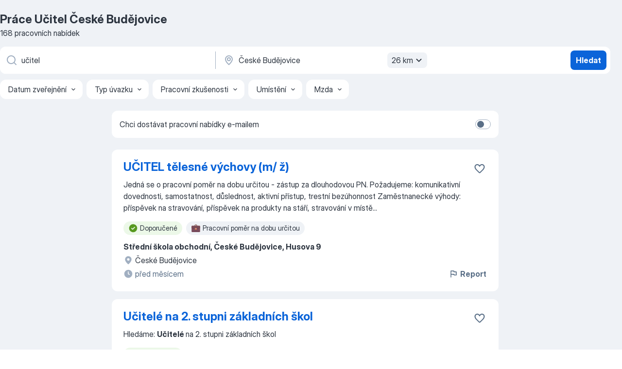

--- FILE ---
content_type: text/html
request_url: https://cz.jooble.org/pr%C3%A1ce-u%C4%8Ditel/%C4%8Cesk%C3%A9-Bud%C4%9Bjovice
body_size: 74726
content:
<!DOCTYPE html><html lang="cs" xmlns="http://www.w3.org/1999/xhtml"><head><meta charset="utf-8"><link data-chunk="app" rel="stylesheet" href="/assets/app.7324e65269e8202330a9.css"><link data-chunk="SERP" rel="stylesheet" href="/assets/SERP.04657a1bc3acf7120258.css"><meta name="viewport" content="width=device-width,initial-scale=1.0,maximum-scale=5" /><meta property="og:site_name" content="Jooble" /><meta property="og:locale" content="cs" /><meta property="og:type" content="website" /><meta name="msvalidate.01" content="4E93DB804C5CCCD5B3AFF7486D4B2757" /><meta name="format-detection" content="telephone=no"><link rel="preconnect" href="https://www.googletagmanager.com" /><link rel="preconnect" href="https://www.google-analytics.com" /><link rel="dns-prefetch" href="https://www.google.com" /><link rel="dns-prefetch" href="https://apis.google.com" /><link rel="dns-prefetch" href="https://connect.facebook.net" /><link rel="dns-prefetch" href="https://www.facebook.com" /><link href="https://data-cz.jooble.org/assets/fonts/inter-display.css" rel="stylesheet"><link href="https://data-cz.jooble.org/assets/fonts/segoe.css" rel="stylesheet"><link rel="apple-touch-icon" href="/assets/images/favicon/ua/apple-touch-icon.png?v=4" /><link rel="apple-touch-icon" sizes="57x57" href="/assets/images/favicon/ua/apple-touch-icon-57x57.png?v=4" /><link rel="apple-touch-icon" sizes="60x60" href="/assets/images/favicon/ua/apple-touch-icon-60x60.png?v=4" /><link rel="apple-touch-icon" sizes="72x72" href="/assets/images/favicon/ua/apple-touch-icon-72x72.png?v=4" /><link rel="apple-touch-icon" sizes="76x76" href="/assets/images/favicon/ua/apple-touch-icon-76x76.png?v=4" /><link rel="apple-touch-icon" sizes="114x114" href="/assets/images/favicon/ua/apple-touch-icon-114x114.png?v=4" /><link rel="apple-touch-icon" sizes="120x120" href="/assets/images/favicon/ua/apple-touch-icon-120x120.png?v=4" /><link rel="apple-touch-icon" sizes="144x144" href="/assets/images/favicon/ua/apple-touch-icon-144x144.png?v=4" /><link rel="apple-touch-icon" sizes="152x152" href="/assets/images/favicon/ua/apple-touch-icon-152x152.png?v=4" /><link rel="apple-touch-icon" sizes="180x180" href="/assets/images/favicon/ua/apple-touch-icon-180x180.png?v=4" /><link rel="icon" type="image/png" sizes="16x16" href="/assets/images/favicon/ua/favicon-16x16.png?v=4"><link rel="icon" type="image/png" sizes="32x32" href="/assets/images/favicon/ua/favicon-32x32.png?v=4"><link rel="icon" type="image/png" sizes="48x48" href="/assets/images/favicon/ua/android-chrome-48x48.png?v=4"><link rel="icon" type="image/png" sizes="96x96" href="/assets/images/favicon/ua/android-chrome-96x96.png?v=4"><link rel="icon" type="image/png" sizes="144x144" href="/assets/images/favicon/ua/android-chrome-144x144.png?v=4"><link rel="icon" type="image/png" sizes="192x192" href="/assets/images/favicon/ua/android-chrome-192x192.png?v=4"><link rel="icon" type="image/png" sizes="194x194" href="/assets/images/favicon/ua/favicon-194x194.png?v=4"><link rel="icon" type="image/png" sizes="256x256" href="/assets/images/favicon/ua/android-chrome-256x256.png?v=4"><link rel="icon" type="image/png" sizes="384x384" href="/assets/images/favicon/ua/android-chrome-384x384.png?v=4"><link rel="icon" type="image/png" sizes="512x512" href="/assets/images/favicon/ua/android-chrome-512x512.png?v=4"><link rel="shortcut icon" type="image/x-icon" href="/assets/images/favicon/ua/favicon-ua.ico?v=4"><link rel="icon" href="/assets/images/favicon/ua/icon.svg?v=4" sizes="any" type="image/svg+xml"><meta name="msapplication-tooltip" content="Jooble"><meta name="msapplication-config" content="/browserconfig.xml"><meta name="msapplication-TileColor" content="#ffffff"><meta name="msapplication-TileImage" content="/assets/images/favicon/ua/mstile-144x144.png?v=4"><meta name="theme-color" content="#ffffff"><meta name="ir-site-verification-token" content="-1337664224"><script type="text/javascript" charset="utf-8">(function(g,o){g[o]=g[o]||function(){(g[o]['q']=g[o]['q']||[]).push(arguments)},g[o]['t']=1*new Date})(window,'_googCsa'); </script><script>!function(){if('PerformanceLongTaskTiming' in window) {var g=window.__tti={e:[]};g.o = new PerformanceObserver(function(l){g.e = g.e.concat(l.getEntries())});g.o.observe({entryTypes:['longtask']})}}();</script><script>!function(){var e,t,n,i,r={passive:!0,capture:!0},a=new Date,o=function(){i=[],t=-1,e=null,f(addEventListener)},c=function(i,r){e||(e=r,t=i,n=new Date,f(removeEventListener),u())},u=function(){if(t>=0&&t<n-a){var r={entryType:"first-input",name:e.type,target:e.target,cancelable:e.cancelable,startTime:e.timeStamp,processingStart:e.timeStamp+t};i.forEach((function(e){e(r)})),i=[]}},s=function(e){if(e.cancelable){var t=(e.timeStamp>1e12?new Date:performance.now())-e.timeStamp;"pointerdown"==e.type?function(e,t){var n=function(){c(e,t),a()},i=function(){a()},a=function(){removeEventListener("pointerup",n,r),removeEventListener("pointercancel",i,r)};addEventListener("pointerup",n,r),addEventListener("pointercancel",i,r)}(t,e):c(t,e)}},f=function(e){["mousedown","keydown","touchstart","pointerdown"].forEach((function(t){return e(t,s,r)}))},p="hidden"===document.visibilityState?0:1/0;addEventListener("visibilitychange",(function e(t){"hidden"===document.visibilityState&&(p=t.timeStamp,removeEventListener("visibilitychange",e,!0))}),!0);o(),self.webVitals={firstInputPolyfill:function(e){i.push(e),u()},resetFirstInputPolyfill:o,get firstHiddenTime(){return p}}}();</script><title data-rh="true">Práce: Učitel - České Budějovice - 2026 (Přijmeme ihned!) - Jooble</title><link data-rh="true" rel="canonical" href="https://cz.jooble.org/pr%C3%A1ce-u%C4%8Ditel/%C4%8Cesk%C3%A9-Bud%C4%9Bjovice"/><link data-rh="true" hreflang="cs-CZ" rel="alternate" href="https://cz.jooble.org/pr%C3%A1ce-u%C4%8Ditel/%C4%8Cesk%C3%A9-Bud%C4%9Bjovice"/><meta data-rh="true" name="keywords" content="Práce Učitel České Budějovice, nabídky práce Učitel České Budějovice, nabídky práce"/><meta data-rh="true" name="description" content="Práce: Učitel České Budějovice ✔ Vyhledávejte mezi 64.000+ volných pracovních míst ✔ Rychle &amp; Zdarma ✔ Konkurenční plat ✔ Plný, dočasný a částečný úvazek ✔ Odběr novinek ✔ Nejlepší zaměstnavatelé v Českých Budějovicích ✔ Práce: Učitel - získat snadno a rychle!"/><meta data-rh="true" property="og:image" content="/assets/images/open_graph/og_image.png"/><meta data-rh="true" property="og:url" content="https://cz.jooble.org/pr%C3%A1ce-u%C4%8Ditel/%C4%8Cesk%C3%A9-Bud%C4%9Bjovice"/><meta data-rh="true" property="og:title" content="Práce: Učitel - České Budějovice - 2026 (Přijmeme ihned!) - Jooble"/><meta data-rh="true" property="og:description" content="Práce: Učitel České Budějovice ✔ Vyhledávejte mezi 64.000+ volných pracovních míst ✔ Rychle &amp; Zdarma ✔ Konkurenční plat ✔ Plný, dočasný a částečný úvazek ✔ Odběr novinek ✔ Nejlepší zaměstnavatelé v Českých Budějovicích ✔ Práce: Učitel - získat snadno a rychle!"/><script data-rh="true" type="application/ld+json">{"@context":"https://schema.org","@type":"BreadcrumbList","itemListElement":[[{"@type":"ListItem","position":1,"item":{"@id":"https://cz.jooble.org","name":"Práce"}},{"@type":"ListItem","position":2,"item":{"@id":"https://cz.jooble.org/pr%C3%A1ce/%C4%8Cesk%C3%A9-Bud%C4%9Bjovice","name":"Práce v Českých Budějovicích"}},{"@type":"ListItem","position":3,"item":{"@id":"https://cz.jooble.org/pr%C3%A1ce-u%C4%8Ditel","name":"Učitel"}},{"@type":"ListItem","position":4,"item":{"name":"Učitel České Budějovice"}}]]}</script><script data-rh="true" type="application/ld+json">{"@context":"https://schema.org","@type":"ItemList","numberOfItems":168,"itemListElement":[[{"@type":"ListItem","position":1,"url":"https://cz.jooble.org/jdp/-2263431353628288281"},{"@type":"ListItem","position":2,"url":"https://cz.jooble.org/jdp/-6893136902508858758"},{"@type":"ListItem","position":3,"url":"https://cz.jooble.org/jdp/-6275661899562380159"},{"@type":"ListItem","position":4,"url":"https://cz.jooble.org/jdp/5925349837651536575"},{"@type":"ListItem","position":5,"url":"https://cz.jooble.org/jdp/6389487879862070257"},{"@type":"ListItem","position":6,"url":"https://cz.jooble.org/jdp/8104507003588970936"},{"@type":"ListItem","position":7,"url":"https://cz.jooble.org/jdp/2782726143052442381"},{"@type":"ListItem","position":8,"url":"https://cz.jooble.org/jdp/-7654676107480854137"},{"@type":"ListItem","position":9,"url":"https://cz.jooble.org/jdp/2520922448626486299"},{"@type":"ListItem","position":10,"url":"https://cz.jooble.org/jdp/-2755202169755519123"},{"@type":"ListItem","position":11,"url":"https://cz.jooble.org/jdp/4522801603703310348"},{"@type":"ListItem","position":12,"url":"https://cz.jooble.org/jdp/397345852056182131"},{"@type":"ListItem","position":13,"url":"https://cz.jooble.org/jdp/-4989786035222371413"},{"@type":"ListItem","position":14,"url":"https://cz.jooble.org/jdp/7008227538459411782"},{"@type":"ListItem","position":15,"url":"https://cz.jooble.org/jdp/7884964333084691650"},{"@type":"ListItem","position":16,"url":"https://cz.jooble.org/jdp/-2220036222707172455"},{"@type":"ListItem","position":17,"url":"https://cz.jooble.org/jdp/4770740021182778202"},{"@type":"ListItem","position":18,"url":"https://cz.jooble.org/jdp/-7998648226104487909"},{"@type":"ListItem","position":19,"url":"https://cz.jooble.org/jdp/-7378692141719499483"},{"@type":"ListItem","position":20,"url":"https://cz.jooble.org/jdp/-3421701690538319949"},{"@type":"ListItem","position":21,"url":"https://cz.jooble.org/jdp/4316484596203894296"},{"@type":"ListItem","position":22,"url":"https://cz.jooble.org/jdp/-749481954317775452"},{"@type":"ListItem","position":23,"url":"https://cz.jooble.org/jdp/5924998839174270662"},{"@type":"ListItem","position":24,"url":"https://cz.jooble.org/jdp/-410925691779264011"},{"@type":"ListItem","position":25,"url":"https://cz.jooble.org/jdp/-5108573177722323002"},{"@type":"ListItem","position":26,"url":"https://cz.jooble.org/jdp/353438708433180033"},{"@type":"ListItem","position":27,"url":"https://cz.jooble.org/jdp/-497344279863519538"},{"@type":"ListItem","position":28,"url":"https://cz.jooble.org/jdp/-7649762691614694844"},{"@type":"ListItem","position":29,"url":"https://cz.jooble.org/jdp/6274146417894878131"},{"@type":"ListItem","position":30,"url":"https://cz.jooble.org/jdp/249412971906373373"}]]}</script></head><body ondragstart="return false"><div id="app"><div class="zR2N9v"><div class="_1G2nM4"><div></div><div id="serpContainer" class="_0CG45k"><div class="+MdXgT"><header class="VavEB9"><div class="qD9dwK"><h1 class="_518B8Z">Práce Učitel České Budějovice</h1><div company="p" class="cXVOTD">168 pracovních nabídek</div></div><div class=""><form class="CXE+FW" data-test-name="_searchForm"><div class="tXoMlu"><div class="kySr3o EIHqTW"><div class="H-KSNn"><div class="Y6LTZC RKazSn"><div class="_0vIToK"><svg class="BC4g2E abyhUO gexuVd kPZVKg"><use xlink:href="/assets/sprite.1oxueCVBzlo-hocQRlhy.svg#icon-magnifier-usage"></use></svg><input id="input_:R55j8h:" class="_2cXMBT aHpE4r _5sX2B+" placeholder="Hledám volná místa..." type="text" spellcheck="false" name="keyword" autoComplete="off" autoCapitalize="off" data-test-name="_searchFormKeywordInput" aria-label="Uveďte, jaký druh práce hledáte" value="učitel"/></div></div></div></div><div class="kySr3o _9+Weu7"><div class="H-KSNn"><div class="Y6LTZC RKazSn"><div class="_0vIToK"><svg class="BC4g2E abyhUO gexuVd kPZVKg"><use xlink:href="/assets/sprite.1oxueCVBzlo-hocQRlhy.svg#icon-map_marker-usage"></use></svg><input id="tbRegion" class="_2cXMBT aHpE4r _5sX2B+" placeholder="V oblasti..." type="text" spellcheck="false" name="region" autoComplete="off" autoCapitalize="off" data-test-name="_searchFormRegionInput" aria-label="Zadejte město, ve kterém hledáte práci " value="České Budějovice"/></div><div class="hQwOE1"><div class="-xWR9w" data-test-name="_radiusSelect"><button type="button" class="VMdYVt i6dNg1 oUsVL7 -A9fYs mO9zne">26 km<span class="njVmSf"><svg class="KaSFrq JAzKjj GM7Sgs MQl7R9"><use xlink:href="/assets/sprite.1oxueCVBzlo-hocQRlhy.svg#icon-chevron_down-usage"></use></svg></span></button></div></div></div></div></div></div><button type="submit" class="VMdYVt i6dNg1 oUsVL7 xVPKbj ZuTpxY">Hledat</button></form></div><div class="p7hDF8"><div class="apmZrt" data-test-name="_smartTagsFilter" role="region" aria-label="Filters"><button type="button" class="wYznI5"><span class="_1apRDx">Datum zveřejnění</span><svg class="KaSFrq DuJhnH GM7Sgs _398Jb4"><use xlink:href="/assets/sprite.1oxueCVBzlo-hocQRlhy.svg#icon-chevron_down-usage"></use></svg></button><button type="button" class="wYznI5"><span class="_1apRDx">Typ úvazku</span><svg class="KaSFrq DuJhnH GM7Sgs _398Jb4"><use xlink:href="/assets/sprite.1oxueCVBzlo-hocQRlhy.svg#icon-chevron_down-usage"></use></svg></button><button type="button" class="wYznI5"><span class="_1apRDx">Pracovní zkušenosti</span><svg class="KaSFrq DuJhnH GM7Sgs _398Jb4"><use xlink:href="/assets/sprite.1oxueCVBzlo-hocQRlhy.svg#icon-chevron_down-usage"></use></svg></button><button type="button" class="wYznI5"><span class="_1apRDx">Umístění</span><svg class="KaSFrq DuJhnH GM7Sgs _398Jb4"><use xlink:href="/assets/sprite.1oxueCVBzlo-hocQRlhy.svg#icon-chevron_down-usage"></use></svg></button><button type="button" class="wYznI5"><span class="_1apRDx">Mzda</span><svg class="KaSFrq DuJhnH GM7Sgs _398Jb4"><use xlink:href="/assets/sprite.1oxueCVBzlo-hocQRlhy.svg#icon-chevron_down-usage"></use></svg></button></div></div></header><div class="y+s7YY"><div class="Amjssv"><main class="toVmC+" role="main"><div class="NeCPdn" id="topBarContainer"><div class="dKIuea"><div class="pfddcp xPgV1+"><div class="Z7rxKJ"><span class="ahUpuK">Chci dostávat pracovní nabídky e-mailem </span><div class="rV3P9b H6hBvI RDT4pD seXaaO"><input id="SubscriptionSwitcher" type="checkbox" tabindex="-1" aria-label="SubscriptionSwitcher"/><label for="SubscriptionSwitcher" tabindex="0" role="switch" aria-checked="false" data-focus-target="SubscriptionSwitcher"><span data-switch="pill" data-caption="false"><span data-switch="round"></span></span></label></div></div></div></div></div><div class="bXbgrv" id="serpContent"><div><div class="infinite-scroll-component__outerdiv"><div class="infinite-scroll-component ZbPfXY _serpContentBlock" style="height:auto;overflow:auto;-webkit-overflow-scrolling:touch"><div><ul class="kiBEcn"><li></li><li><div id="-2263431353628288281" data-test-name="_jobCard" class="+n4WEb rHG1ci"><div class="_9q4Aij"><h2 class="jA9gFS dUatPc"><a class="_8w9Ce2 tUC4Fj _6i4Nb0 wtCvxI job_card_link" target="_blank" href="https://cz.jooble.org/jdp/-2263431353628288281">UČITEL tělesné výchovy (m/ ž)</a></h2><div class="_5A-eEY"><div class="Bdpujj"><button type="button" class="ZapzXe _9WpygY XEfYdx JFkX+L vMdXr7 RNbuqd" data-test-name="jobFavoritesButton__-2263431353628288281" aria-label="Uložit nabídku do oblíbených"><span class="H2e2t1 +gVFyQ"><svg class="KaSFrq JAzKjj _0ng4na"><use xlink:href="/assets/sprite.1oxueCVBzlo-hocQRlhy.svg#icon-heart_outline-usage"></use></svg></span></button></div></div></div><div><div class="QZH8mt"><div class="GEyos4">Jedná se o pracovní poměr na dobu určitou - zástup za dlouhodovou PN. 
Požadujeme: komunikativní dovednosti, samostatnost, důslednost, aktivní přístup, trestní bezúhonnost 
Zaměstnanecké výhody: příspěvek na stravování, příspěvek na produkty na stáří, stravování v místě...</div><div class="rvi8+s"><div class="tXxXy-"><div data-name="suggested" data-test-name="_highlightedTag" class="K8ZLnh tag fT460t"><svg class="KaSFrq DuJhnH GeatqJ"><use xlink:href="/assets/sprite.1oxueCVBzlo-hocQRlhy.svg#icon-check_match-usage"></use></svg>Doporučené</div><div data-name="pracovni_pomer_na_dobu_urcitou" data-test-name="_jobTag" class="K8ZLnh tag _7Amkfs"><div class="uE1IG0" style="background-image:url(/assets/images/tagIconsNew/emoji_briefcase.svg)"></div>Pracovní poměr na dobu určitou</div></div></div></div><div class="L4BhzZ wrapper__new_tags_design bLrJMm"><div class="j+648w"><button type="button" class="ZapzXe _9WpygY JFkX+L vMdXr7 _9ofHq7" data-test-name="_reportJobButtonSerp"><span class="H2e2t1 w87w0E"><svg class="KaSFrq xY3sEm _0ng4na cS9jE1"><use xlink:href="/assets/sprite.1oxueCVBzlo-hocQRlhy.svg#icon-flag-usage"></use></svg></span>Report</button></div><div class="E6E0jY"><div class="pXyhD4 VeoRvG"><div class="heru4z"><p class="z6WlhX" data-test-name="_companyName">Střední škola obchodní, České Budějovice, Husova 9</p></div></div><div class="blapLw gj1vO6 fhg31q nxYYVJ" tabindex="-1"><svg class="BC4g2E c6AqqO gexuVd kE3ssB DlQ0Ty icon_gray_soft mdorqd"><use xlink:href="/assets/sprite.1oxueCVBzlo-hocQRlhy.svg#icon-map_marker_filled-usage"></use></svg><div class="caption NTRJBV">České Budějovice</div></div><div class="blapLw gj1vO6 fhg31q fGYTou"><svg class="BC4g2E c6AqqO gexuVd kE3ssB DlQ0Ty icon_gray_soft jjtReA"><use xlink:href="/assets/sprite.1oxueCVBzlo-hocQRlhy.svg#icon-clock_filled-usage"></use></svg><div class="caption Vk-5Da">před měsícem</div></div></div></div></div></div></li><li><div id="-6893136902508858758" data-test-name="_jobCard" class="+n4WEb rHG1ci"><div class="_9q4Aij"><h2 class="jA9gFS dUatPc"><a class="_8w9Ce2 tUC4Fj _6i4Nb0 wtCvxI job_card_link" target="_blank" href="https://cz.jooble.org/jdp/-6893136902508858758">Učitelé na 2. stupni základních škol</a></h2><div class="_5A-eEY"><div class="Bdpujj"><button type="button" class="ZapzXe _9WpygY XEfYdx JFkX+L vMdXr7 RNbuqd" data-test-name="jobFavoritesButton__-6893136902508858758" aria-label="Uložit nabídku do oblíbených"><span class="H2e2t1 +gVFyQ"><svg class="KaSFrq JAzKjj _0ng4na"><use xlink:href="/assets/sprite.1oxueCVBzlo-hocQRlhy.svg#icon-heart_outline-usage"></use></svg></span></button></div></div></div><div><div class="QZH8mt"><div class="GEyos4"><span>Hledáme: </span><b>Učitelé </b><span>na 2. stupni základních škol</span></div><div class="rvi8+s"><div class="tXxXy-"><div data-name="suggested" data-test-name="_highlightedTag" class="K8ZLnh tag fT460t"><svg class="KaSFrq DuJhnH GeatqJ"><use xlink:href="/assets/sprite.1oxueCVBzlo-hocQRlhy.svg#icon-check_match-usage"></use></svg>Doporučené</div></div></div></div><div class="L4BhzZ wrapper__new_tags_design bLrJMm"><div class="j+648w"><button type="button" class="ZapzXe _9WpygY JFkX+L vMdXr7 _9ofHq7" data-test-name="_reportJobButtonSerp"><span class="H2e2t1 w87w0E"><svg class="KaSFrq xY3sEm _0ng4na cS9jE1"><use xlink:href="/assets/sprite.1oxueCVBzlo-hocQRlhy.svg#icon-flag-usage"></use></svg></span>Report</button></div><div class="E6E0jY"><div class="pXyhD4 VeoRvG"><div class="heru4z"><p class="z6WlhX" data-test-name="_companyName">Základní škola a Mateřská škola, Nová 5, České Budějovice</p></div></div><div class="blapLw gj1vO6 fhg31q nxYYVJ" tabindex="-1"><svg class="BC4g2E c6AqqO gexuVd kE3ssB DlQ0Ty icon_gray_soft mdorqd"><use xlink:href="/assets/sprite.1oxueCVBzlo-hocQRlhy.svg#icon-map_marker_filled-usage"></use></svg><div class="caption NTRJBV">České Budějovice</div></div><div class="blapLw gj1vO6 fhg31q fGYTou"><svg class="BC4g2E c6AqqO gexuVd kE3ssB DlQ0Ty icon_gray_soft jjtReA"><use xlink:href="/assets/sprite.1oxueCVBzlo-hocQRlhy.svg#icon-clock_filled-usage"></use></svg><div class="caption Vk-5Da">Před 11 dnem</div></div></div></div></div></div></li><li><div id="-6275661899562380159" data-test-name="_jobCard" class="+n4WEb rHG1ci"><div class="_9q4Aij"><h2 class="jA9gFS dUatPc"><a class="_8w9Ce2 tUC4Fj _6i4Nb0 wtCvxI job_card_link" target="_blank" href="https://cz.jooble.org/jdp/-6275661899562380159">Učitelé na 2. stupni základních škol</a></h2><div class="_5A-eEY"><div class="Bdpujj"><button type="button" class="ZapzXe _9WpygY XEfYdx JFkX+L vMdXr7 RNbuqd" data-test-name="jobFavoritesButton__-6275661899562380159" aria-label="Uložit nabídku do oblíbených"><span class="H2e2t1 +gVFyQ"><svg class="KaSFrq JAzKjj _0ng4na"><use xlink:href="/assets/sprite.1oxueCVBzlo-hocQRlhy.svg#icon-heart_outline-usage"></use></svg></span></button></div></div></div><div><div class="QZH8mt"><p class="b97WnG">37580 Kč</p><div class="GEyos4"><span> Požadované dovednosti 
~ Práce s PC 

   Vhodné pro 
 .    Směnnost 
 Jednosměnný provoz    Pracovní období 
 od 1.2.2026 do 31.1.2029</span></div><div class="rvi8+s"><div class="tXxXy-"><div data-name="suggested" data-test-name="_highlightedTag" class="K8ZLnh tag fT460t"><svg class="KaSFrq DuJhnH GeatqJ"><use xlink:href="/assets/sprite.1oxueCVBzlo-hocQRlhy.svg#icon-check_match-usage"></use></svg>Doporučené</div><div data-name="plny_uvazek" data-test-name="_jobTag" class="K8ZLnh tag _7Amkfs"><div class="uE1IG0" style="background-image:url(/assets/images/tagIconsNew/emoji_briefcase.svg)"></div>Plný úvazek</div><div data-name="1_smena" data-test-name="_jobTag" class="K8ZLnh tag _7Amkfs"><div class="uE1IG0" style="background-image:url(/assets/images/tagIconsNew/emoji_tear_off_calendar.svg)"></div>1 směna</div><div data-name="smenny_provoz" data-test-name="_jobTag" class="K8ZLnh tag _7Amkfs"><div class="uE1IG0" style="background-image:url(/assets/images/tagIconsNew/emoji_tear_off_calendar.svg)"></div>Směnný provoz</div></div></div></div><div class="L4BhzZ wrapper__new_tags_design bLrJMm"><div class="j+648w"><button type="button" class="ZapzXe _9WpygY JFkX+L vMdXr7 _9ofHq7" data-test-name="_reportJobButtonSerp"><span class="H2e2t1 w87w0E"><svg class="KaSFrq xY3sEm _0ng4na cS9jE1"><use xlink:href="/assets/sprite.1oxueCVBzlo-hocQRlhy.svg#icon-flag-usage"></use></svg></span>Report</button><img src="/css/images/plogo/219.gif" class="yUFQEM" aria-hidden="true" alt="dteCompanyLogo"/></div><div class="E6E0jY"><div class="pXyhD4 VeoRvG"><div class="heru4z"><p class="z6WlhX" data-test-name="_companyName">Základní škola a Mateřská škola, Nová 5, České Budějovice</p></div></div><div class="blapLw gj1vO6 fhg31q nxYYVJ" tabindex="-1"><svg class="BC4g2E c6AqqO gexuVd kE3ssB DlQ0Ty icon_gray_soft mdorqd"><use xlink:href="/assets/sprite.1oxueCVBzlo-hocQRlhy.svg#icon-map_marker_filled-usage"></use></svg><div class="caption NTRJBV">České Budějovice</div></div><div class="blapLw gj1vO6 fhg31q fGYTou"><svg class="BC4g2E c6AqqO gexuVd kE3ssB DlQ0Ty icon_gray_soft jjtReA"><use xlink:href="/assets/sprite.1oxueCVBzlo-hocQRlhy.svg#icon-clock_filled-usage"></use></svg><div class="caption Vk-5Da">Před 10 dny</div></div></div></div></div></div></li><li><div id="5925349837651536575" data-test-name="_jobCard" class="+n4WEb rHG1ci"><div class="_9q4Aij"><h2 class="jA9gFS dUatPc"><a class="_8w9Ce2 tUC4Fj _6i4Nb0 wtCvxI job_card_link" target="_blank" href="https://cz.jooble.org/jdp/5925349837651536575">Učitelé na 2. stupni základních škol</a></h2><div class="_5A-eEY"><div class="Bdpujj"><button type="button" class="ZapzXe _9WpygY XEfYdx JFkX+L vMdXr7 RNbuqd" data-test-name="jobFavoritesButton__5925349837651536575" aria-label="Uložit nabídku do oblíbených"><span class="H2e2t1 +gVFyQ"><svg class="KaSFrq JAzKjj _0ng4na"><use xlink:href="/assets/sprite.1oxueCVBzlo-hocQRlhy.svg#icon-heart_outline-usage"></use></svg></span></button></div></div></div><div><div class="QZH8mt"><div class="GEyos4"><span>do: 31.01.2029, mzda: 37580</span></div><div class="rvi8+s"><div class="tXxXy-"><div data-name="suggested" data-test-name="_highlightedTag" class="K8ZLnh tag fT460t"><svg class="KaSFrq DuJhnH GeatqJ"><use xlink:href="/assets/sprite.1oxueCVBzlo-hocQRlhy.svg#icon-check_match-usage"></use></svg>Doporučené</div></div></div></div><div class="L4BhzZ wrapper__new_tags_design bLrJMm"><div class="j+648w"><button type="button" class="ZapzXe _9WpygY JFkX+L vMdXr7 _9ofHq7" data-test-name="_reportJobButtonSerp"><span class="H2e2t1 w87w0E"><svg class="KaSFrq xY3sEm _0ng4na cS9jE1"><use xlink:href="/assets/sprite.1oxueCVBzlo-hocQRlhy.svg#icon-flag-usage"></use></svg></span>Report</button><img src="/css/images/plogo/144.gif" class="yUFQEM" aria-hidden="true" alt="dteCompanyLogo"/></div><div class="E6E0jY"><div class="blapLw gj1vO6 fhg31q nxYYVJ" tabindex="-1"><svg class="BC4g2E c6AqqO gexuVd kE3ssB DlQ0Ty icon_gray_soft mdorqd"><use xlink:href="/assets/sprite.1oxueCVBzlo-hocQRlhy.svg#icon-map_marker_filled-usage"></use></svg><div class="caption NTRJBV">České Budějovice</div></div><div class="blapLw gj1vO6 fhg31q fGYTou"><svg class="BC4g2E c6AqqO gexuVd kE3ssB DlQ0Ty icon_gray_soft jjtReA"><use xlink:href="/assets/sprite.1oxueCVBzlo-hocQRlhy.svg#icon-clock_filled-usage"></use></svg><div class="caption Vk-5Da">Před 12 dny</div></div></div></div></div></div></li><li><div id="6389487879862070257" data-test-name="_jobCard" class="+n4WEb rHG1ci"><div class="_9q4Aij"><h2 class="jA9gFS dUatPc"><a class="_8w9Ce2 tUC4Fj _6i4Nb0 wtCvxI job_card_link" target="_blank" href="https://cz.jooble.org/jdp/6389487879862070257">Učitelé na 2. stupni základních škol</a></h2><div class="_5A-eEY"><div class="Bdpujj"><button type="button" class="ZapzXe _9WpygY XEfYdx JFkX+L vMdXr7 RNbuqd" data-test-name="jobFavoritesButton__6389487879862070257" aria-label="Uložit nabídku do oblíbených"><span class="H2e2t1 +gVFyQ"><svg class="KaSFrq JAzKjj _0ng4na"><use xlink:href="/assets/sprite.1oxueCVBzlo-hocQRlhy.svg#icon-heart_outline-usage"></use></svg></span></button></div></div></div><div><div class="QZH8mt"><p class="b97WnG">37580 Kč</p><div class="GEyos4"><span>
 Společnost Základní škola a Mateřská škola, Nová 5, České Budějovice hledá vhodného kandidáta na pozici </span><b>Učitelé </b><span>na 2. stupni základních škol.</span></div><div class="rvi8+s"><div class="tXxXy-"><div data-name="suggested" data-test-name="_highlightedTag" class="K8ZLnh tag fT460t"><svg class="KaSFrq DuJhnH GeatqJ"><use xlink:href="/assets/sprite.1oxueCVBzlo-hocQRlhy.svg#icon-check_match-usage"></use></svg>Doporučené</div></div></div></div><div class="L4BhzZ wrapper__new_tags_design bLrJMm"><div class="j+648w"><button type="button" class="ZapzXe _9WpygY JFkX+L vMdXr7 _9ofHq7" data-test-name="_reportJobButtonSerp"><span class="H2e2t1 w87w0E"><svg class="KaSFrq xY3sEm _0ng4na cS9jE1"><use xlink:href="/assets/sprite.1oxueCVBzlo-hocQRlhy.svg#icon-flag-usage"></use></svg></span>Report</button><img src="/css/images/plogo/7.gif" class="yUFQEM" aria-hidden="true" alt="dteCompanyLogo"/></div><div class="E6E0jY"><div class="pXyhD4 VeoRvG"><div class="heru4z"><p class="z6WlhX" data-test-name="_companyName">Základní škola a Mateřská škola, Nová 5, České Budějovice</p></div></div><div class="blapLw gj1vO6 fhg31q nxYYVJ" tabindex="-1"><svg class="BC4g2E c6AqqO gexuVd kE3ssB DlQ0Ty icon_gray_soft mdorqd"><use xlink:href="/assets/sprite.1oxueCVBzlo-hocQRlhy.svg#icon-map_marker_filled-usage"></use></svg><div class="caption NTRJBV">České Budějovice</div></div><div class="blapLw gj1vO6 fhg31q fGYTou"><svg class="BC4g2E c6AqqO gexuVd kE3ssB DlQ0Ty icon_gray_soft jjtReA"><use xlink:href="/assets/sprite.1oxueCVBzlo-hocQRlhy.svg#icon-clock_filled-usage"></use></svg><div class="caption Vk-5Da">Před 14 dny</div></div></div></div></div></div></li><li><div id="8104507003588970936" data-test-name="_jobCard" class="+n4WEb rHG1ci"><div class="_9q4Aij"><h2 class="jA9gFS dUatPc"><a class="_8w9Ce2 tUC4Fj _6i4Nb0 wtCvxI job_card_link" target="_blank" href="https://cz.jooble.org/jdp/8104507003588970936">UČITEL 1. STUPNĚ (m/ ž)</a></h2><div class="_5A-eEY"><div class="Bdpujj"><button type="button" class="ZapzXe _9WpygY XEfYdx JFkX+L vMdXr7 RNbuqd" data-test-name="jobFavoritesButton__8104507003588970936" aria-label="Uložit nabídku do oblíbených"><span class="H2e2t1 +gVFyQ"><svg class="KaSFrq JAzKjj _0ng4na"><use xlink:href="/assets/sprite.1oxueCVBzlo-hocQRlhy.svg#icon-heart_outline-usage"></use></svg></span></button></div></div></div><div><div class="QZH8mt"><div class="GEyos4"><span>V případě zájmu kontaktovat zaměstnavatele e-mailem.</span></div><div class="rvi8+s"><div class="tXxXy-"><div data-name="suggested" data-test-name="_highlightedTag" class="K8ZLnh tag fT460t"><svg class="KaSFrq DuJhnH GeatqJ"><use xlink:href="/assets/sprite.1oxueCVBzlo-hocQRlhy.svg#icon-check_match-usage"></use></svg>Doporučené</div></div></div></div><div class="L4BhzZ wrapper__new_tags_design bLrJMm"><div class="j+648w"><button type="button" class="ZapzXe _9WpygY JFkX+L vMdXr7 _9ofHq7" data-test-name="_reportJobButtonSerp"><span class="H2e2t1 w87w0E"><svg class="KaSFrq xY3sEm _0ng4na cS9jE1"><use xlink:href="/assets/sprite.1oxueCVBzlo-hocQRlhy.svg#icon-flag-usage"></use></svg></span>Report</button></div><div class="E6E0jY"><div class="pXyhD4 VeoRvG"><div class="heru4z"><p class="z6WlhX" data-test-name="_companyName">Základní škola Volyňka, z. s.</p></div></div><div class="blapLw gj1vO6 fhg31q nxYYVJ" tabindex="-1"><svg class="BC4g2E c6AqqO gexuVd kE3ssB DlQ0Ty icon_gray_soft mdorqd"><use xlink:href="/assets/sprite.1oxueCVBzlo-hocQRlhy.svg#icon-map_marker_filled-usage"></use></svg><div class="caption NTRJBV">České Budějovice</div></div><div class="blapLw gj1vO6 fhg31q fGYTou"><svg class="BC4g2E c6AqqO gexuVd kE3ssB DlQ0Ty icon_gray_soft jjtReA"><use xlink:href="/assets/sprite.1oxueCVBzlo-hocQRlhy.svg#icon-clock_filled-usage"></use></svg><div class="caption Vk-5Da">před měsícem</div></div></div></div></div></div></li><li><div id="2782726143052442381" data-test-name="_jobCard" class="+n4WEb rHG1ci"><div class="_9q4Aij"><h2 class="jA9gFS dUatPc"><a class="_8w9Ce2 tUC4Fj _6i4Nb0 wtCvxI job_card_link" target="_blank" href="https://cz.jooble.org/jdp/2782726143052442381">UČITEL 1 STUPNĚ ZŠ (m/ž)</a></h2><div class="_5A-eEY"><div class="Bdpujj"><button type="button" class="ZapzXe _9WpygY XEfYdx JFkX+L vMdXr7 RNbuqd" data-test-name="jobFavoritesButton__2782726143052442381" aria-label="Uložit nabídku do oblíbených"><span class="H2e2t1 +gVFyQ"><svg class="KaSFrq JAzKjj _0ng4na"><use xlink:href="/assets/sprite.1oxueCVBzlo-hocQRlhy.svg#icon-heart_outline-usage"></use></svg></span></button></div></div></div><div><div class="QZH8mt"><div class="GEyos4"><span>Zaměstnání na dobu určitou 1 rok s možností prodloužení. Požadavky: VŠ vzdělání, profesní kvalifikace </span><b>učitel </b><span>1. stupně, asistent pedagoga, speciální pedagog. Znalost AJ podmínkou. 
Zaměstnanecké výhody: dodatková dovolená, finanční příspěvek na stravování, odborné kurzy</span>...&nbsp;</div><div class="rvi8+s"><div class="tXxXy-"><div data-name="suggested" data-test-name="_highlightedTag" class="K8ZLnh tag fT460t"><svg class="KaSFrq DuJhnH GeatqJ"><use xlink:href="/assets/sprite.1oxueCVBzlo-hocQRlhy.svg#icon-check_match-usage"></use></svg>Doporučené</div><div data-name="pracovni_pomer" data-test-name="_jobTag" class="K8ZLnh tag _7Amkfs"><div class="uE1IG0" style="background-image:url(/assets/images/tagIconsNew/emoji_briefcase.svg)"></div>Pracovní poměr</div></div></div></div><div class="L4BhzZ wrapper__new_tags_design bLrJMm"><div class="j+648w"><button type="button" class="ZapzXe _9WpygY JFkX+L vMdXr7 _9ofHq7" data-test-name="_reportJobButtonSerp"><span class="H2e2t1 w87w0E"><svg class="KaSFrq xY3sEm _0ng4na cS9jE1"><use xlink:href="/assets/sprite.1oxueCVBzlo-hocQRlhy.svg#icon-flag-usage"></use></svg></span>Report</button><img src="/css/images/plogo/144.gif" class="yUFQEM" aria-hidden="true" alt="dteCompanyLogo"/></div><div class="E6E0jY"><div class="blapLw gj1vO6 fhg31q nxYYVJ" tabindex="-1"><svg class="BC4g2E c6AqqO gexuVd kE3ssB DlQ0Ty icon_gray_soft mdorqd"><use xlink:href="/assets/sprite.1oxueCVBzlo-hocQRlhy.svg#icon-map_marker_filled-usage"></use></svg><div class="caption NTRJBV">České Budějovice</div></div><div class="blapLw gj1vO6 fhg31q fGYTou"><svg class="BC4g2E c6AqqO gexuVd kE3ssB DlQ0Ty icon_gray_soft jjtReA"><use xlink:href="/assets/sprite.1oxueCVBzlo-hocQRlhy.svg#icon-clock_filled-usage"></use></svg><div class="caption Vk-5Da">Před 8 dny</div></div></div></div></div></div></li><li></li><li><div id="-7654676107480854137" data-test-name="_jobCard" class="+n4WEb rHG1ci"><div class="_9q4Aij"><h2 class="jA9gFS dUatPc"><a class="_8w9Ce2 tUC4Fj _6i4Nb0 wtCvxI job_card_link" target="_blank" href="https://cz.jooble.org/jdp/-7654676107480854137">UČITEL MŠ (m/ ž)</a></h2><div class="_5A-eEY"><div class="Bdpujj"><button type="button" class="ZapzXe _9WpygY XEfYdx JFkX+L vMdXr7 RNbuqd" data-test-name="jobFavoritesButton__-7654676107480854137" aria-label="Uložit nabídku do oblíbených"><span class="H2e2t1 +gVFyQ"><svg class="KaSFrq JAzKjj _0ng4na"><use xlink:href="/assets/sprite.1oxueCVBzlo-hocQRlhy.svg#icon-heart_outline-usage"></use></svg></span></button></div></div></div><div><div class="QZH8mt"><div class="GEyos4">Pracovní pozice je vhodná i pro studenty, tedy nekvalifikované učitele. 
Požadavky: Požadované vzdělávání minimálně středoškolské s maturitou pedagogického směru, popř. vysokoškolské vzdělání pedagogického směru, ideálně zaměřeno na preprimární pedagogiku. V souladu se...</div><div class="rvi8+s"><div class="tXxXy-"><div data-name="suggested" data-test-name="_highlightedTag" class="K8ZLnh tag fT460t"><svg class="KaSFrq DuJhnH GeatqJ"><use xlink:href="/assets/sprite.1oxueCVBzlo-hocQRlhy.svg#icon-check_match-usage"></use></svg>Doporučené</div><div data-name="plny_uvazek" data-test-name="_jobTag" class="K8ZLnh tag _7Amkfs"><div class="uE1IG0" style="background-image:url(/assets/images/tagIconsNew/emoji_briefcase.svg)"></div>Plný úvazek</div></div></div></div><div class="L4BhzZ wrapper__new_tags_design bLrJMm"><div class="j+648w"><button type="button" class="ZapzXe _9WpygY JFkX+L vMdXr7 _9ofHq7" data-test-name="_reportJobButtonSerp"><span class="H2e2t1 w87w0E"><svg class="KaSFrq xY3sEm _0ng4na cS9jE1"><use xlink:href="/assets/sprite.1oxueCVBzlo-hocQRlhy.svg#icon-flag-usage"></use></svg></span>Report</button></div><div class="E6E0jY"><div class="pXyhD4 VeoRvG"><div class="heru4z"><p class="z6WlhX" data-test-name="_companyName">Mateřská škola Sedmikráska, Železničářská 12, České Budějovi...</p></div></div><div class="blapLw gj1vO6 fhg31q nxYYVJ" tabindex="-1"><svg class="BC4g2E c6AqqO gexuVd kE3ssB DlQ0Ty icon_gray_soft mdorqd"><use xlink:href="/assets/sprite.1oxueCVBzlo-hocQRlhy.svg#icon-map_marker_filled-usage"></use></svg><div class="caption NTRJBV">České Budějovice</div></div><div class="blapLw gj1vO6 fhg31q fGYTou"><svg class="BC4g2E c6AqqO gexuVd kE3ssB DlQ0Ty icon_gray_soft jjtReA"><use xlink:href="/assets/sprite.1oxueCVBzlo-hocQRlhy.svg#icon-clock_filled-usage"></use></svg><div class="caption Vk-5Da">před měsícem</div></div></div></div></div></div></li><li><div id="2520922448626486299" data-test-name="_jobCard" class="+n4WEb rHG1ci"><div class="_9q4Aij"><h2 class="jA9gFS dUatPc"><a class="_8w9Ce2 tUC4Fj _6i4Nb0 wtCvxI job_card_link" target="_blank" href="https://cz.jooble.org/jdp/2520922448626486299">UČITEL 1. STUPNĚ </a></h2><div class="_5A-eEY"><div class="Bdpujj"><button type="button" class="ZapzXe _9WpygY XEfYdx JFkX+L vMdXr7 RNbuqd" data-test-name="jobFavoritesButton__2520922448626486299" aria-label="Uložit nabídku do oblíbených"><span class="H2e2t1 +gVFyQ"><svg class="KaSFrq JAzKjj _0ng4na"><use xlink:href="/assets/sprite.1oxueCVBzlo-hocQRlhy.svg#icon-heart_outline-usage"></use></svg></span></button></div></div></div><div><div class="QZH8mt"><p class="b97WnG">45000 Kč</p><div class="GEyos4"><span> Popis pracovní nabídky 
 V případě zájmu kontaktovat zaměstnavatele e-mailem.    Vhodné pro 
 .    Směnnost 
 Jednosměnný provoz    Pracovní období 
 od 1.12.2025</span></div><div class="rvi8+s"><div class="tXxXy-"><div data-name="suggested" data-test-name="_highlightedTag" class="K8ZLnh tag fT460t"><svg class="KaSFrq DuJhnH GeatqJ"><use xlink:href="/assets/sprite.1oxueCVBzlo-hocQRlhy.svg#icon-check_match-usage"></use></svg>Doporučené</div><div data-name="plny_uvazek" data-test-name="_jobTag" class="K8ZLnh tag _7Amkfs"><div class="uE1IG0" style="background-image:url(/assets/images/tagIconsNew/emoji_briefcase.svg)"></div>Plný úvazek</div><div data-name="1_smena" data-test-name="_jobTag" class="K8ZLnh tag _7Amkfs"><div class="uE1IG0" style="background-image:url(/assets/images/tagIconsNew/emoji_tear_off_calendar.svg)"></div>1 směna</div><div data-name="smenny_provoz" data-test-name="_jobTag" class="K8ZLnh tag _7Amkfs"><div class="uE1IG0" style="background-image:url(/assets/images/tagIconsNew/emoji_tear_off_calendar.svg)"></div>Směnný provoz</div></div></div></div><div class="L4BhzZ wrapper__new_tags_design bLrJMm"><div class="j+648w"><button type="button" class="ZapzXe _9WpygY JFkX+L vMdXr7 _9ofHq7" data-test-name="_reportJobButtonSerp"><span class="H2e2t1 w87w0E"><svg class="KaSFrq xY3sEm _0ng4na cS9jE1"><use xlink:href="/assets/sprite.1oxueCVBzlo-hocQRlhy.svg#icon-flag-usage"></use></svg></span>Report</button><img src="/css/images/plogo/219.gif" class="yUFQEM" aria-hidden="true" alt="dteCompanyLogo"/></div><div class="E6E0jY"><div class="pXyhD4 VeoRvG"><div class="heru4z"><p class="z6WlhX" data-test-name="_companyName">Základní škola Volyňka, z. s.</p></div></div><div class="blapLw gj1vO6 fhg31q nxYYVJ" tabindex="-1"><svg class="BC4g2E c6AqqO gexuVd kE3ssB DlQ0Ty icon_gray_soft mdorqd"><use xlink:href="/assets/sprite.1oxueCVBzlo-hocQRlhy.svg#icon-map_marker_filled-usage"></use></svg><div class="caption NTRJBV">České Budějovice</div></div><div class="blapLw gj1vO6 fhg31q fGYTou"><svg class="BC4g2E c6AqqO gexuVd kE3ssB DlQ0Ty icon_gray_soft jjtReA"><use xlink:href="/assets/sprite.1oxueCVBzlo-hocQRlhy.svg#icon-clock_filled-usage"></use></svg><div class="caption Vk-5Da">před měsícem</div></div></div></div></div></div></li><li><div id="-2755202169755519123" data-test-name="_jobCard" class="+n4WEb rHG1ci"><div class="_9q4Aij"><h2 class="jA9gFS dUatPc"><a class="_8w9Ce2 tUC4Fj _6i4Nb0 wtCvxI job_card_link" target="_blank" href="https://cz.jooble.org/jdp/-2755202169755519123">Učitel odborných předmětů gastronomického zaměření (m/ž)</a></h2><div class="_5A-eEY"><div class="Bdpujj"><button type="button" class="ZapzXe _9WpygY XEfYdx JFkX+L vMdXr7 RNbuqd" data-test-name="jobFavoritesButton__-2755202169755519123" aria-label="Uložit nabídku do oblíbených"><span class="H2e2t1 +gVFyQ"><svg class="KaSFrq JAzKjj _0ng4na"><use xlink:href="/assets/sprite.1oxueCVBzlo-hocQRlhy.svg#icon-heart_outline-usage"></use></svg></span></button></div></div></div><div><div class="QZH8mt"><p class="b97WnG">30000 Kč</p><div class="GEyos4">&nbsp;...<b>Učitel/</b><span>učitelka odborných předmětů gastronomického zaměření: Technika přípravy pokrmů, Potraviny a výživa, Technologie, 
Preferujeme výuční list nebo maturita v oboru Gastronomie, Kuchař, Hotelnictví, znalost prostředí zaměstnavatelů 
Zaměstnanecké výhody: příspěvek</span>...&nbsp;</div><div class="rvi8+s"><div class="tXxXy-"><div data-name="suggested" data-test-name="_highlightedTag" class="K8ZLnh tag fT460t"><svg class="KaSFrq DuJhnH GeatqJ"><use xlink:href="/assets/sprite.1oxueCVBzlo-hocQRlhy.svg#icon-check_match-usage"></use></svg>Doporučené</div></div></div></div><div class="L4BhzZ wrapper__new_tags_design bLrJMm"><div class="j+648w"><button type="button" class="ZapzXe _9WpygY JFkX+L vMdXr7 _9ofHq7" data-test-name="_reportJobButtonSerp"><span class="H2e2t1 w87w0E"><svg class="KaSFrq xY3sEm _0ng4na cS9jE1"><use xlink:href="/assets/sprite.1oxueCVBzlo-hocQRlhy.svg#icon-flag-usage"></use></svg></span>Report</button><img src="/css/images/plogo/7.gif" class="yUFQEM" aria-hidden="true" alt="dteCompanyLogo"/></div><div class="E6E0jY"><div class="pXyhD4 VeoRvG"><div class="heru4z"><p class="z6WlhX" data-test-name="_companyName">Střední škola a Vyšší odborná škola cestovního ruchu, České ...</p></div></div><div class="blapLw gj1vO6 fhg31q nxYYVJ" tabindex="-1"><svg class="BC4g2E c6AqqO gexuVd kE3ssB DlQ0Ty icon_gray_soft mdorqd"><use xlink:href="/assets/sprite.1oxueCVBzlo-hocQRlhy.svg#icon-map_marker_filled-usage"></use></svg><div class="caption NTRJBV">České Budějovice</div></div><div class="blapLw gj1vO6 fhg31q fGYTou"><svg class="BC4g2E c6AqqO gexuVd kE3ssB DlQ0Ty icon_gray_soft jjtReA"><use xlink:href="/assets/sprite.1oxueCVBzlo-hocQRlhy.svg#icon-clock_filled-usage"></use></svg><div class="caption Vk-5Da">Před 14 dny</div></div></div></div></div></div></li><li><div id="4522801603703310348" data-test-name="_jobCard" class="+n4WEb rHG1ci"><div class="_9q4Aij"><h2 class="jA9gFS dUatPc"><a class="_8w9Ce2 tUC4Fj _6i4Nb0 wtCvxI job_card_link" target="_blank" href="https://cz.jooble.org/jdp/4522801603703310348">UČITEL V MATEŘSKÉ ŠKOLE (m/ ž)</a></h2><div class="_5A-eEY"><div class="Bdpujj"><button type="button" class="ZapzXe _9WpygY XEfYdx JFkX+L vMdXr7 RNbuqd" data-test-name="jobFavoritesButton__4522801603703310348" aria-label="Uložit nabídku do oblíbených"><span class="H2e2t1 +gVFyQ"><svg class="KaSFrq JAzKjj _0ng4na"><use xlink:href="/assets/sprite.1oxueCVBzlo-hocQRlhy.svg#icon-heart_outline-usage"></use></svg></span></button></div></div></div><div><div class="QZH8mt"><div class="GEyos4"><span>Požadavky: kvalifikace </span><b>učitel </b><span>v MŠ 
Zaměstnanecké výhody: 40 dní dovolené, bonusy z FKSP 
V případě zájmu kontaktovat zaměstnavatele e-mailem nebo telefonicky.</span></div><div class="rvi8+s"><div class="tXxXy-"><div data-name="suggested" data-test-name="_highlightedTag" class="K8ZLnh tag fT460t"><svg class="KaSFrq DuJhnH GeatqJ"><use xlink:href="/assets/sprite.1oxueCVBzlo-hocQRlhy.svg#icon-check_match-usage"></use></svg>Doporučené</div></div></div></div><div class="L4BhzZ wrapper__new_tags_design bLrJMm"><div class="j+648w"><button type="button" class="ZapzXe _9WpygY JFkX+L vMdXr7 _9ofHq7" data-test-name="_reportJobButtonSerp"><span class="H2e2t1 w87w0E"><svg class="KaSFrq xY3sEm _0ng4na cS9jE1"><use xlink:href="/assets/sprite.1oxueCVBzlo-hocQRlhy.svg#icon-flag-usage"></use></svg></span>Report</button></div><div class="E6E0jY"><div class="pXyhD4 VeoRvG"><div class="heru4z"><p class="z6WlhX" data-test-name="_companyName">Mateřská škola, České Budějovice, Preslova 592/2</p></div></div><div class="blapLw gj1vO6 fhg31q nxYYVJ" tabindex="-1"><svg class="BC4g2E c6AqqO gexuVd kE3ssB DlQ0Ty icon_gray_soft mdorqd"><use xlink:href="/assets/sprite.1oxueCVBzlo-hocQRlhy.svg#icon-map_marker_filled-usage"></use></svg><div class="caption NTRJBV">České Budějovice</div></div><div class="blapLw gj1vO6 fhg31q fGYTou"><svg class="BC4g2E c6AqqO gexuVd kE3ssB DlQ0Ty icon_gray_soft jjtReA"><use xlink:href="/assets/sprite.1oxueCVBzlo-hocQRlhy.svg#icon-clock_filled-usage"></use></svg><div class="caption Vk-5Da">Před 26 dny</div></div></div></div></div></div></li><li><div id="397345852056182131" data-test-name="_jobCard" class="+n4WEb rHG1ci"><div class="_9q4Aij"><h2 class="jA9gFS dUatPc"><a class="_8w9Ce2 tUC4Fj _6i4Nb0 wtCvxI job_card_link" target="_blank" href="https://cz.jooble.org/jdp/397345852056182131">Učitelka mateřské školy</a></h2><div class="_5A-eEY"><div class="Bdpujj"><button type="button" class="ZapzXe _9WpygY XEfYdx JFkX+L vMdXr7 RNbuqd" data-test-name="jobFavoritesButton__397345852056182131" aria-label="Uložit nabídku do oblíbených"><span class="H2e2t1 +gVFyQ"><svg class="KaSFrq JAzKjj _0ng4na"><use xlink:href="/assets/sprite.1oxueCVBzlo-hocQRlhy.svg#icon-heart_outline-usage"></use></svg></span></button></div></div></div><div><div class="QZH8mt"><p class="b97WnG">32000 - 35000 Kč</p><div class="GEyos4"><span>Nástup možný ihned Do lesní mateřské školy DOMA V LESE hledáme nové členy týmu na pozici UČITELKA/</span><b>UČITEL </b><span>MATEŘSKÉ ŠKOLY zodpovědné/-ho za skupinu 24 dětí ve věku 3-6 let. Náplní práce je péče o děti a jejich rozvoj, příprava a realizace celoročního programu v přírodě za</span>...&nbsp;</div><div class="rvi8+s"><div class="tXxXy-"><div data-name="suggested" data-test-name="_highlightedTag" class="K8ZLnh tag fT460t"><svg class="KaSFrq DuJhnH GeatqJ"><use xlink:href="/assets/sprite.1oxueCVBzlo-hocQRlhy.svg#icon-check_match-usage"></use></svg>Doporučené</div><div data-name="hpp" data-test-name="_jobTag" class="K8ZLnh tag _7Amkfs"><div class="uE1IG0" style="background-image:url(/assets/images/tagIconsNew/emoji_briefcase.svg)"></div>HPP</div><div data-name="plny_uvazek" data-test-name="_jobTag" class="K8ZLnh tag _7Amkfs"><div class="uE1IG0" style="background-image:url(/assets/images/tagIconsNew/emoji_briefcase.svg)"></div>Plný úvazek</div><div data-name="ihned" data-test-name="_jobTag" class="K8ZLnh tag _7Amkfs"><div class="uE1IG0" style="background-image:url(/assets/images/tagIconsNew/emoji_round_pushpin.svg)"></div>Nástup ihned</div></div></div></div><div class="L4BhzZ wrapper__new_tags_design bLrJMm"><div class="j+648w"><button type="button" class="ZapzXe _9WpygY JFkX+L vMdXr7 _9ofHq7" data-test-name="_reportJobButtonSerp"><span class="H2e2t1 w87w0E"><svg class="KaSFrq xY3sEm _0ng4na cS9jE1"><use xlink:href="/assets/sprite.1oxueCVBzlo-hocQRlhy.svg#icon-flag-usage"></use></svg></span>Report</button></div><div class="E6E0jY"><div class="pXyhD4 VeoRvG"><div class="heru4z"><p class="z6WlhX" data-test-name="_companyName">Svobodná základní škola a lesní mateřská škola DOMA V LESE, ...</p></div></div><div class="blapLw gj1vO6 fhg31q nxYYVJ" tabindex="-1"><svg class="BC4g2E c6AqqO gexuVd kE3ssB DlQ0Ty icon_gray_soft mdorqd"><use xlink:href="/assets/sprite.1oxueCVBzlo-hocQRlhy.svg#icon-map_marker_filled-usage"></use></svg><div class="caption NTRJBV">České Budějovice</div></div><div class="blapLw gj1vO6 fhg31q fGYTou"><svg class="BC4g2E c6AqqO gexuVd kE3ssB DlQ0Ty icon_gray_soft jjtReA"><use xlink:href="/assets/sprite.1oxueCVBzlo-hocQRlhy.svg#icon-clock_filled-usage"></use></svg><div class="caption Vk-5Da">2 dvěma měsíci</div></div></div></div></div></div></li><li><div id="-4989786035222371413" data-test-name="_jobCard" class="+n4WEb rHG1ci"><div class="_9q4Aij"><h2 class="jA9gFS dUatPc"><a class="_8w9Ce2 tUC4Fj _6i4Nb0 wtCvxI job_card_link" target="_blank" href="https://cz.jooble.org/jdp/-4989786035222371413">UČITEL MŠ </a></h2><div class="_5A-eEY"><div class="Bdpujj"><button type="button" class="ZapzXe _9WpygY XEfYdx JFkX+L vMdXr7 RNbuqd" data-test-name="jobFavoritesButton__-4989786035222371413" aria-label="Uložit nabídku do oblíbených"><span class="H2e2t1 +gVFyQ"><svg class="KaSFrq JAzKjj _0ng4na"><use xlink:href="/assets/sprite.1oxueCVBzlo-hocQRlhy.svg#icon-heart_outline-usage"></use></svg></span></button></div></div></div><div><div class="QZH8mt"><p class="b97WnG">41370 Kč</p><div class="GEyos4"> Popis pracovní nabídky 
 Pracovní pozice je vhodná i pro studenty, tedy nekvalifikované učitele. 
 Požadavky: Požadované vzdělávání minimálně středoškolské s maturitou pedagogického směru, popř. vysokoškolské vzdělání pedagogického směru, zaměřeno na preprimární pedagogiku...</div><div class="rvi8+s"><div class="tXxXy-"><div data-name="suggested" data-test-name="_highlightedTag" class="K8ZLnh tag fT460t"><svg class="KaSFrq DuJhnH GeatqJ"><use xlink:href="/assets/sprite.1oxueCVBzlo-hocQRlhy.svg#icon-check_match-usage"></use></svg>Doporučené</div><div data-name="plny_uvazek" data-test-name="_jobTag" class="K8ZLnh tag _7Amkfs"><div class="uE1IG0" style="background-image:url(/assets/images/tagIconsNew/emoji_briefcase.svg)"></div>Plný úvazek</div><div data-name="1_smena" data-test-name="_jobTag" class="K8ZLnh tag _7Amkfs"><div class="uE1IG0" style="background-image:url(/assets/images/tagIconsNew/emoji_tear_off_calendar.svg)"></div>1 směna</div><div data-name="smenny_provoz" data-test-name="_jobTag" class="K8ZLnh tag _7Amkfs"><div class="uE1IG0" style="background-image:url(/assets/images/tagIconsNew/emoji_tear_off_calendar.svg)"></div>Směnný provoz</div></div></div></div><div class="L4BhzZ wrapper__new_tags_design bLrJMm"><div class="j+648w"><button type="button" class="ZapzXe _9WpygY JFkX+L vMdXr7 _9ofHq7" data-test-name="_reportJobButtonSerp"><span class="H2e2t1 w87w0E"><svg class="KaSFrq xY3sEm _0ng4na cS9jE1"><use xlink:href="/assets/sprite.1oxueCVBzlo-hocQRlhy.svg#icon-flag-usage"></use></svg></span>Report</button><img src="/css/images/plogo/219.gif" class="yUFQEM" aria-hidden="true" alt="dteCompanyLogo"/></div><div class="E6E0jY"><div class="pXyhD4 VeoRvG"><div class="heru4z"><p class="z6WlhX" data-test-name="_companyName">Mateřská škola Sedmikráska, Železničářská 12, České Budějovi...</p></div></div><div class="blapLw gj1vO6 fhg31q nxYYVJ" tabindex="-1"><svg class="BC4g2E c6AqqO gexuVd kE3ssB DlQ0Ty icon_gray_soft mdorqd"><use xlink:href="/assets/sprite.1oxueCVBzlo-hocQRlhy.svg#icon-map_marker_filled-usage"></use></svg><div class="caption NTRJBV">České Budějovice</div></div><div class="blapLw gj1vO6 fhg31q fGYTou"><svg class="BC4g2E c6AqqO gexuVd kE3ssB DlQ0Ty icon_gray_soft jjtReA"><use xlink:href="/assets/sprite.1oxueCVBzlo-hocQRlhy.svg#icon-clock_filled-usage"></use></svg><div class="caption Vk-5Da">Před 2 dny</div></div></div></div></div></div></li><li><div id="7008227538459411782" data-test-name="_jobCard" class="+n4WEb rHG1ci"><div class="_9q4Aij"><h2 class="jA9gFS dUatPc"><a class="_8w9Ce2 tUC4Fj _6i4Nb0 wtCvxI job_card_link" target="_blank" href="https://cz.jooble.org/jdp/7008227538459411782">Učitel 1. stupně (m/ž)</a></h2><div class="_5A-eEY"><div class="Bdpujj"><button type="button" class="ZapzXe _9WpygY XEfYdx JFkX+L vMdXr7 RNbuqd" data-test-name="jobFavoritesButton__7008227538459411782" aria-label="Uložit nabídku do oblíbených"><span class="H2e2t1 +gVFyQ"><svg class="KaSFrq JAzKjj _0ng4na"><use xlink:href="/assets/sprite.1oxueCVBzlo-hocQRlhy.svg#icon-heart_outline-usage"></use></svg></span></button></div></div></div><div><div class="QZH8mt"><p class="b97WnG">30000 - 45000 Kč</p><div class="GEyos4"><span> V případě zájmu kontaktovat zaměstnavatele e-mailem. 
 Společnost Základní škola Volyňka, z. s. hledá vhodného kandidáta na pozici </span><b>Učitel </b><span>1. stupně (m/ž).</span></div><div class="rvi8+s"><div class="tXxXy-"><div data-name="suggested" data-test-name="_highlightedTag" class="K8ZLnh tag fT460t"><svg class="KaSFrq DuJhnH GeatqJ"><use xlink:href="/assets/sprite.1oxueCVBzlo-hocQRlhy.svg#icon-check_match-usage"></use></svg>Doporučené</div></div></div></div><div class="L4BhzZ wrapper__new_tags_design bLrJMm"><div class="j+648w"><button type="button" class="ZapzXe _9WpygY JFkX+L vMdXr7 _9ofHq7" data-test-name="_reportJobButtonSerp"><span class="H2e2t1 w87w0E"><svg class="KaSFrq xY3sEm _0ng4na cS9jE1"><use xlink:href="/assets/sprite.1oxueCVBzlo-hocQRlhy.svg#icon-flag-usage"></use></svg></span>Report</button><img src="/css/images/plogo/7.gif" class="yUFQEM" aria-hidden="true" alt="dteCompanyLogo"/></div><div class="E6E0jY"><div class="pXyhD4 VeoRvG"><div class="heru4z"><p class="z6WlhX" data-test-name="_companyName">Základní škola Volyňka, z. s.</p></div></div><div class="blapLw gj1vO6 fhg31q nxYYVJ" tabindex="-1"><svg class="BC4g2E c6AqqO gexuVd kE3ssB DlQ0Ty icon_gray_soft mdorqd"><use xlink:href="/assets/sprite.1oxueCVBzlo-hocQRlhy.svg#icon-map_marker_filled-usage"></use></svg><div class="caption NTRJBV">České Budějovice</div></div><div class="blapLw gj1vO6 fhg31q fGYTou"><svg class="BC4g2E c6AqqO gexuVd kE3ssB DlQ0Ty icon_gray_soft jjtReA"><use xlink:href="/assets/sprite.1oxueCVBzlo-hocQRlhy.svg#icon-clock_filled-usage"></use></svg><div class="caption Vk-5Da">před měsícem</div></div></div></div></div></div></li><li><div id="7884964333084691650" data-test-name="_jobCard" class="+n4WEb rHG1ci"><div class="_9q4Aij"><h2 class="jA9gFS dUatPc"><a class="_8w9Ce2 tUC4Fj _6i4Nb0 wtCvxI job_card_link" target="_blank" href="https://cz.jooble.org/jdp/7884964333084691650">Učitel odborných předmětů</a></h2><div class="_5A-eEY"><div class="Bdpujj"><button type="button" class="ZapzXe _9WpygY XEfYdx JFkX+L vMdXr7 RNbuqd" data-test-name="jobFavoritesButton__7884964333084691650" aria-label="Uložit nabídku do oblíbených"><span class="H2e2t1 +gVFyQ"><svg class="KaSFrq JAzKjj _0ng4na"><use xlink:href="/assets/sprite.1oxueCVBzlo-hocQRlhy.svg#icon-heart_outline-usage"></use></svg></span></button></div></div></div><div><div class="QZH8mt"><p class="b97WnG">27500 Kč</p><div class="GEyos4"><span> Vzdělání: střední s maturitní zkouškou
Mzdové rozpětí: dle vzdělání a délky praxe od 27 500 Kč + procenta z tržeb
praxe v oboru výhodou 
</span></div><div class="rvi8+s"><div class="tXxXy-"><div data-name="suggested" data-test-name="_highlightedTag" class="K8ZLnh tag fT460t"><svg class="KaSFrq DuJhnH GeatqJ"><use xlink:href="/assets/sprite.1oxueCVBzlo-hocQRlhy.svg#icon-check_match-usage"></use></svg>Doporučené</div><div data-name="plny_uvazek" data-test-name="_jobTag" class="K8ZLnh tag _7Amkfs"><div class="uE1IG0" style="background-image:url(/assets/images/tagIconsNew/emoji_briefcase.svg)"></div>Plný úvazek</div></div></div></div><div class="L4BhzZ wrapper__new_tags_design bLrJMm"><div class="j+648w"><button type="button" class="ZapzXe _9WpygY JFkX+L vMdXr7 _9ofHq7" data-test-name="_reportJobButtonSerp"><span class="H2e2t1 w87w0E"><svg class="KaSFrq xY3sEm _0ng4na cS9jE1"><use xlink:href="/assets/sprite.1oxueCVBzlo-hocQRlhy.svg#icon-flag-usage"></use></svg></span>Report</button></div><div class="E6E0jY"><div class="pXyhD4 VeoRvG"><div class="heru4z"><p class="z6WlhX" data-test-name="_companyName">Střední škola Jeronýmova České Budějovice, s.r.o.</p></div></div><div class="blapLw gj1vO6 fhg31q nxYYVJ" tabindex="-1"><svg class="BC4g2E c6AqqO gexuVd kE3ssB DlQ0Ty icon_gray_soft mdorqd"><use xlink:href="/assets/sprite.1oxueCVBzlo-hocQRlhy.svg#icon-map_marker_filled-usage"></use></svg><div class="caption NTRJBV">České Budějovice</div></div><div class="blapLw gj1vO6 fhg31q fGYTou"><svg class="BC4g2E c6AqqO gexuVd kE3ssB DlQ0Ty icon_gray_soft jjtReA"><use xlink:href="/assets/sprite.1oxueCVBzlo-hocQRlhy.svg#icon-clock_filled-usage"></use></svg><div class="caption Vk-5Da">Před 6 dny</div></div></div></div></div></div></li><li><div id="-2220036222707172455" data-test-name="_jobCard" class="+n4WEb rHG1ci"><div class="_9q4Aij"><h2 class="jA9gFS dUatPc"><a class="_8w9Ce2 tUC4Fj _6i4Nb0 wtCvxI job_card_link" target="_blank" href="https://cz.jooble.org/jdp/-2220036222707172455">UČITEL V MATEŘSKÉ ŠKOLE </a></h2><div class="_5A-eEY"><div class="Bdpujj"><button type="button" class="ZapzXe _9WpygY XEfYdx JFkX+L vMdXr7 RNbuqd" data-test-name="jobFavoritesButton__-2220036222707172455" aria-label="Uložit nabídku do oblíbených"><span class="H2e2t1 +gVFyQ"><svg class="KaSFrq JAzKjj _0ng4na"><use xlink:href="/assets/sprite.1oxueCVBzlo-hocQRlhy.svg#icon-heart_outline-usage"></use></svg></span></button></div></div></div><div><div class="QZH8mt"><p class="b97WnG">36130 Kč</p><div class="GEyos4">&nbsp;...<span>Popis pracovní nabídky 
 Požadavky: kvalifikace </span><b>učitel </b><span>v MŠ 
 Zaměstnanecké výhody: 40 dní dovolené, bonusy z FKSP 
 V případě zájmu kontaktovat zaměstnavatele e-mailem nebo telefonicky.    Benefity 
~ Dovolená navíc 

   Vhodné pro 
 .    Směnnost 
 Dvousměnný</span>...&nbsp;</div><div class="rvi8+s"><div class="tXxXy-"><div data-name="plny_uvazek" data-test-name="_jobTag" class="K8ZLnh tag _7Amkfs"><div class="uE1IG0" style="background-image:url(/assets/images/tagIconsNew/emoji_briefcase.svg)"></div>Plný úvazek</div><div data-name="2_smeny" data-test-name="_jobTag" class="K8ZLnh tag _7Amkfs"><div class="uE1IG0" style="background-image:url(/assets/images/tagIconsNew/emoji_tear_off_calendar.svg)"></div>2 směny</div><div data-name="smenny_provoz" data-test-name="_jobTag" class="K8ZLnh tag _7Amkfs"><div class="uE1IG0" style="background-image:url(/assets/images/tagIconsNew/emoji_tear_off_calendar.svg)"></div>Směnný provoz</div></div></div></div><div class="L4BhzZ wrapper__new_tags_design bLrJMm"><div class="j+648w"><button type="button" class="ZapzXe _9WpygY JFkX+L vMdXr7 _9ofHq7" data-test-name="_reportJobButtonSerp"><span class="H2e2t1 w87w0E"><svg class="KaSFrq xY3sEm _0ng4na cS9jE1"><use xlink:href="/assets/sprite.1oxueCVBzlo-hocQRlhy.svg#icon-flag-usage"></use></svg></span>Report</button><img src="/css/images/plogo/219.gif" class="yUFQEM" aria-hidden="true" alt="dteCompanyLogo"/></div><div class="E6E0jY"><div class="pXyhD4 VeoRvG"><div class="heru4z"><p class="z6WlhX" data-test-name="_companyName">Mateřská škola, České Budějovice, Preslova 592/2</p></div></div><div class="blapLw gj1vO6 fhg31q nxYYVJ" tabindex="-1"><svg class="BC4g2E c6AqqO gexuVd kE3ssB DlQ0Ty icon_gray_soft mdorqd"><use xlink:href="/assets/sprite.1oxueCVBzlo-hocQRlhy.svg#icon-map_marker_filled-usage"></use></svg><div class="caption NTRJBV">České Budějovice</div></div><div class="blapLw gj1vO6 fhg31q fGYTou"><svg class="BC4g2E c6AqqO gexuVd kE3ssB DlQ0Ty icon_gray_soft jjtReA"><use xlink:href="/assets/sprite.1oxueCVBzlo-hocQRlhy.svg#icon-clock_filled-usage"></use></svg><div class="caption Vk-5Da">Před 28 dny</div></div></div></div></div></div></li><li><div id="4770740021182778202" data-test-name="_jobCard" class="+n4WEb rHG1ci"><div class="_9q4Aij"><h2 class="jA9gFS dUatPc"><a class="_8w9Ce2 tUC4Fj _6i4Nb0 wtCvxI job_card_link" target="_blank" href="https://cz.jooble.org/jdp/4770740021182778202">Učitelka mateřské školy</a></h2><div class="_5A-eEY"><div class="Bdpujj"><button type="button" class="ZapzXe _9WpygY XEfYdx JFkX+L vMdXr7 RNbuqd" data-test-name="jobFavoritesButton__4770740021182778202" aria-label="Uložit nabídku do oblíbených"><span class="H2e2t1 +gVFyQ"><svg class="KaSFrq JAzKjj _0ng4na"><use xlink:href="/assets/sprite.1oxueCVBzlo-hocQRlhy.svg#icon-heart_outline-usage"></use></svg></span></button></div></div></div><div><div class="QZH8mt"><p class="b97WnG">29000 - 32000 Kč</p><div class="GEyos4">Nástup možný ihned. Do lesní mateřské školy DOMA V LESE hledáme nové členy týmu na pozici CHŮVA MATEŘSKÉ ŠKOLY. Náplní práce je péče o děti a jejich rozvoj, příprava a realizace celoročního programu v přírodě za každého počasí, komunikace s rodiči a veřejností, účast na...</div><div class="rvi8+s"><div class="tXxXy-"><div data-name="plny_uvazek" data-test-name="_jobTag" class="K8ZLnh tag _7Amkfs"><div class="uE1IG0" style="background-image:url(/assets/images/tagIconsNew/emoji_briefcase.svg)"></div>Plný úvazek</div><div data-name="ihned" data-test-name="_jobTag" class="K8ZLnh tag _7Amkfs"><div class="uE1IG0" style="background-image:url(/assets/images/tagIconsNew/emoji_round_pushpin.svg)"></div>Nástup ihned</div></div></div></div><div class="L4BhzZ wrapper__new_tags_design bLrJMm"><div class="j+648w"><button type="button" class="ZapzXe _9WpygY JFkX+L vMdXr7 _9ofHq7" data-test-name="_reportJobButtonSerp"><span class="H2e2t1 w87w0E"><svg class="KaSFrq xY3sEm _0ng4na cS9jE1"><use xlink:href="/assets/sprite.1oxueCVBzlo-hocQRlhy.svg#icon-flag-usage"></use></svg></span>Report</button></div><div class="E6E0jY"><div class="pXyhD4 VeoRvG"><div class="heru4z"><p class="z6WlhX" data-test-name="_companyName">Svobodná základní škola a lesní mateřská škola DOMA V LESE, ...</p></div></div><div class="blapLw gj1vO6 fhg31q nxYYVJ" tabindex="-1"><svg class="BC4g2E c6AqqO gexuVd kE3ssB DlQ0Ty icon_gray_soft mdorqd"><use xlink:href="/assets/sprite.1oxueCVBzlo-hocQRlhy.svg#icon-map_marker_filled-usage"></use></svg><div class="caption NTRJBV">České Budějovice</div></div><div class="blapLw gj1vO6 fhg31q fGYTou"><svg class="BC4g2E c6AqqO gexuVd kE3ssB DlQ0Ty icon_gray_soft jjtReA"><use xlink:href="/assets/sprite.1oxueCVBzlo-hocQRlhy.svg#icon-clock_filled-usage"></use></svg><div class="caption Vk-5Da">2 dvěma měsíci</div></div></div></div></div></div></li><li><div id="-7998648226104487909" data-test-name="_jobCard" class="+n4WEb rHG1ci"><div class="_9q4Aij"><h2 class="jA9gFS dUatPc"><a class="_8w9Ce2 tUC4Fj _6i4Nb0 wtCvxI job_card_link" target="_blank" href="https://cz.jooble.org/jdp/-7998648226104487909">Učitelka mateřské školy</a></h2><div class="_5A-eEY"><div class="Bdpujj"><button type="button" class="ZapzXe _9WpygY XEfYdx JFkX+L vMdXr7 RNbuqd" data-test-name="jobFavoritesButton__-7998648226104487909" aria-label="Uložit nabídku do oblíbených"><span class="H2e2t1 +gVFyQ"><svg class="KaSFrq JAzKjj _0ng4na"><use xlink:href="/assets/sprite.1oxueCVBzlo-hocQRlhy.svg#icon-heart_outline-usage"></use></svg></span></button></div></div></div><div><div class="QZH8mt"><p class="b97WnG">25140 - 36130 Kč</p><div class="GEyos4"><span>Požadavky: kvalifikace </span><b>učitel </b><span>v MŠ Zaměstnanecké výhody: 40 dní dovolené, bonusy z FKSP V případě zájmu kontaktovat zaměstnavatele e-mailem nebo telefonicky. Nabízíme: 
 
 Dovolená navíc</span></div><div class="rvi8+s"><div class="tXxXy-"><div data-name="plny_uvazek" data-test-name="_jobTag" class="K8ZLnh tag _7Amkfs"><div class="uE1IG0" style="background-image:url(/assets/images/tagIconsNew/emoji_briefcase.svg)"></div>Plný úvazek</div></div></div></div><div class="L4BhzZ wrapper__new_tags_design bLrJMm"><div class="j+648w"><button type="button" class="ZapzXe _9WpygY JFkX+L vMdXr7 _9ofHq7" data-test-name="_reportJobButtonSerp"><span class="H2e2t1 w87w0E"><svg class="KaSFrq xY3sEm _0ng4na cS9jE1"><use xlink:href="/assets/sprite.1oxueCVBzlo-hocQRlhy.svg#icon-flag-usage"></use></svg></span>Report</button></div><div class="E6E0jY"><div class="pXyhD4 VeoRvG"><div class="heru4z"><p class="z6WlhX" data-test-name="_companyName">Mateřská škola, České Budějovice, Preslova 592/2</p></div></div><div class="blapLw gj1vO6 fhg31q nxYYVJ" tabindex="-1"><svg class="BC4g2E c6AqqO gexuVd kE3ssB DlQ0Ty icon_gray_soft mdorqd"><use xlink:href="/assets/sprite.1oxueCVBzlo-hocQRlhy.svg#icon-map_marker_filled-usage"></use></svg><div class="caption NTRJBV">České Budějovice</div></div><div class="blapLw gj1vO6 fhg31q fGYTou"><svg class="BC4g2E c6AqqO gexuVd kE3ssB DlQ0Ty icon_gray_soft jjtReA"><use xlink:href="/assets/sprite.1oxueCVBzlo-hocQRlhy.svg#icon-clock_filled-usage"></use></svg><div class="caption Vk-5Da">Před 27 dny</div></div></div></div></div></div></li><li><div id="-7378692141719499483" data-test-name="_jobCard" class="+n4WEb rHG1ci"><div class="_9q4Aij"><h2 class="jA9gFS dUatPc"><a class="_8w9Ce2 tUC4Fj _6i4Nb0 wtCvxI job_card_link" target="_blank" href="https://cz.jooble.org/jdp/-7378692141719499483">Lektor/ka vzdělávacích kurzů</a></h2><div class="_5A-eEY"><div class="Bdpujj"><button type="button" class="ZapzXe _9WpygY XEfYdx JFkX+L vMdXr7 RNbuqd" data-test-name="jobFavoritesButton__-7378692141719499483" aria-label="Uložit nabídku do oblíbených"><span class="H2e2t1 +gVFyQ"><svg class="KaSFrq JAzKjj _0ng4na"><use xlink:href="/assets/sprite.1oxueCVBzlo-hocQRlhy.svg#icon-heart_outline-usage"></use></svg></span></button></div></div></div><div><div class="QZH8mt"><p class="b97WnG">32000 Kč</p><div class="GEyos4"> Hledáte práci, která má smysl? Baví vás pomáhat druhým objevovat nové věci? Máte rádi ten pocit, když se díky vám druhý něco nového naučí? Co takhle učit motivované dospělé? Tak pojďte k nám! Protože kdo umí, učí …. v Attaveně. 
Náplň práce: 
- výuka základních a pokročilých...</div><div class="rvi8+s"><div class="tXxXy-"><div data-name="dlouhodoba" data-test-name="_jobTag" class="K8ZLnh tag _7Amkfs"><div class="uE1IG0" style="background-image:url(/assets/images/tagIconsNew/emoji_briefcase.svg)"></div>Dlouhodobá práce</div><div data-name="dohoda" data-test-name="_jobTag" class="K8ZLnh tag _7Amkfs"><div class="uE1IG0" style="background-image:url(/assets/images/tagIconsNew/emoji_briefcase.svg)"></div>Práce na dohodu</div><div data-name="ihned" data-test-name="_jobTag" class="K8ZLnh tag _7Amkfs"><div class="uE1IG0" style="background-image:url(/assets/images/tagIconsNew/emoji_round_pushpin.svg)"></div>Nástup ihned</div></div></div></div><div class="L4BhzZ wrapper__new_tags_design bLrJMm"><div class="j+648w"><button type="button" class="ZapzXe _9WpygY JFkX+L vMdXr7 _9ofHq7" data-test-name="_reportJobButtonSerp"><span class="H2e2t1 w87w0E"><svg class="KaSFrq xY3sEm _0ng4na cS9jE1"><use xlink:href="/assets/sprite.1oxueCVBzlo-hocQRlhy.svg#icon-flag-usage"></use></svg></span>Report</button><img src="/css/images/plogo/7.gif" class="yUFQEM" aria-hidden="true" alt="dteCompanyLogo"/></div><div class="E6E0jY"><div class="pXyhD4 VeoRvG"><div class="heru4z"><p class="z6WlhX" data-test-name="_companyName">Attavena, o.p.s.</p></div></div><div class="blapLw gj1vO6 fhg31q nxYYVJ" tabindex="-1"><svg class="BC4g2E c6AqqO gexuVd kE3ssB DlQ0Ty icon_gray_soft mdorqd"><use xlink:href="/assets/sprite.1oxueCVBzlo-hocQRlhy.svg#icon-map_marker_filled-usage"></use></svg><div class="caption NTRJBV">České Budějovice</div></div><div class="blapLw gj1vO6 fhg31q fGYTou"><svg class="BC4g2E c6AqqO gexuVd kE3ssB DlQ0Ty icon_gray_soft jjtReA"><use xlink:href="/assets/sprite.1oxueCVBzlo-hocQRlhy.svg#icon-clock_filled-usage"></use></svg><div class="caption Vk-5Da">2 dvěma měsíci</div></div></div></div></div></div></li><li><div id="-3421701690538319949" data-test-name="_jobCard" class="+n4WEb rHG1ci"><div class="_9q4Aij"><h2 class="jA9gFS dUatPc"><a class="_8w9Ce2 tUC4Fj _6i4Nb0 wtCvxI job_card_link" target="_blank" href="https://cz.jooble.org/jdp/-3421701690538319949">Učitel/ Učitelka českého jazyka a literatury</a></h2><div class="_5A-eEY"><div class="Bdpujj"><button type="button" class="ZapzXe _9WpygY XEfYdx JFkX+L vMdXr7 RNbuqd" data-test-name="jobFavoritesButton__-3421701690538319949" aria-label="Uložit nabídku do oblíbených"><span class="H2e2t1 +gVFyQ"><svg class="KaSFrq JAzKjj _0ng4na"><use xlink:href="/assets/sprite.1oxueCVBzlo-hocQRlhy.svg#icon-heart_outline-usage"></use></svg></span></button></div></div></div><div><div class="QZH8mt"><div class="GEyos4"><span>Hledáme: </span><b>Učitel/</b><span> Učitelka českého jazyka a literatury</span></div><div class="rvi8+s"></div></div><div class="L4BhzZ wrapper__new_tags_design bLrJMm"><div class="j+648w"><button type="button" class="ZapzXe _9WpygY JFkX+L vMdXr7 _9ofHq7" data-test-name="_reportJobButtonSerp"><span class="H2e2t1 w87w0E"><svg class="KaSFrq xY3sEm _0ng4na cS9jE1"><use xlink:href="/assets/sprite.1oxueCVBzlo-hocQRlhy.svg#icon-flag-usage"></use></svg></span>Report</button></div><div class="E6E0jY"><div class="pXyhD4 VeoRvG"><div class="heru4z"><p class="z6WlhX" data-test-name="_companyName">Základní škola a Mateřská škola Rudolfov</p></div></div><div class="blapLw gj1vO6 fhg31q nxYYVJ" tabindex="-1"><svg class="BC4g2E c6AqqO gexuVd kE3ssB DlQ0Ty icon_gray_soft mdorqd"><use xlink:href="/assets/sprite.1oxueCVBzlo-hocQRlhy.svg#icon-map_marker_filled-usage"></use></svg><div class="caption NTRJBV">Rudolfov, Jihočeský kraj</div></div><div class="blapLw gj1vO6 fhg31q fGYTou"><svg class="BC4g2E c6AqqO gexuVd kE3ssB DlQ0Ty icon_gray_soft jjtReA"><use xlink:href="/assets/sprite.1oxueCVBzlo-hocQRlhy.svg#icon-clock_filled-usage"></use></svg><div class="caption Vk-5Da">před měsícem</div></div></div></div></div></div></li><li><div id="4316484596203894296" data-test-name="_jobCard" class="+n4WEb rHG1ci"><div class="_9q4Aij"><h2 class="jA9gFS dUatPc"><a class="_8w9Ce2 tUC4Fj _6i4Nb0 wtCvxI job_card_link" target="_blank" href="https://cz.jooble.org/jdp/4316484596203894296">Učitel střední školy</a></h2><div class="_5A-eEY"><div class="Bdpujj"><button type="button" class="ZapzXe _9WpygY XEfYdx JFkX+L vMdXr7 RNbuqd" data-test-name="jobFavoritesButton__4316484596203894296" aria-label="Uložit nabídku do oblíbených"><span class="H2e2t1 +gVFyQ"><svg class="KaSFrq JAzKjj _0ng4na"><use xlink:href="/assets/sprite.1oxueCVBzlo-hocQRlhy.svg#icon-heart_outline-usage"></use></svg></span></button></div></div></div><div><div class="QZH8mt"><p class="b97WnG">34000 - 41000 Kč</p><div class="GEyos4"><span> nástup: ihned
zkrácený úvazek - tříčtvrteční; čtyřdenní pracovní týden
praxe v oboru výhodou
V případě zájmu kontaktovat zaměstnavatele e-mailem. 
</span></div><div class="rvi8+s"><div class="tXxXy-"><div data-name="castecny_uvazek" data-test-name="_jobTag" class="K8ZLnh tag _7Amkfs"><div class="uE1IG0" style="background-image:url(/assets/images/tagIconsNew/emoji_briefcase.svg)"></div>Částečný úvazek</div><div data-name="ihned" data-test-name="_jobTag" class="K8ZLnh tag _7Amkfs"><div class="uE1IG0" style="background-image:url(/assets/images/tagIconsNew/emoji_round_pushpin.svg)"></div>Nástup ihned</div></div></div></div><div class="L4BhzZ wrapper__new_tags_design bLrJMm"><div class="j+648w"><button type="button" class="ZapzXe _9WpygY JFkX+L vMdXr7 _9ofHq7" data-test-name="_reportJobButtonSerp"><span class="H2e2t1 w87w0E"><svg class="KaSFrq xY3sEm _0ng4na cS9jE1"><use xlink:href="/assets/sprite.1oxueCVBzlo-hocQRlhy.svg#icon-flag-usage"></use></svg></span>Report</button></div><div class="E6E0jY"><div class="pXyhD4 VeoRvG"><div class="heru4z"><p class="z6WlhX" data-test-name="_companyName">Střední škola Jeronýmova České Budějovice, s.r.o.</p></div></div><div class="blapLw gj1vO6 fhg31q nxYYVJ" tabindex="-1"><svg class="BC4g2E c6AqqO gexuVd kE3ssB DlQ0Ty icon_gray_soft mdorqd"><use xlink:href="/assets/sprite.1oxueCVBzlo-hocQRlhy.svg#icon-map_marker_filled-usage"></use></svg><div class="caption NTRJBV">České Budějovice</div></div><div class="blapLw gj1vO6 fhg31q fGYTou"><svg class="BC4g2E c6AqqO gexuVd kE3ssB DlQ0Ty icon_gray_soft jjtReA"><use xlink:href="/assets/sprite.1oxueCVBzlo-hocQRlhy.svg#icon-clock_filled-usage"></use></svg><div class="caption Vk-5Da">před měsícem</div></div></div></div></div></div></li><li><div id="-749481954317775452" data-test-name="_jobCard" class="+n4WEb rHG1ci"><div class="_9q4Aij"><h2 class="jA9gFS dUatPc"><a class="_8w9Ce2 tUC4Fj _6i4Nb0 wtCvxI job_card_link" target="_blank" href="https://cz.jooble.org/jdp/-749481954317775452">LEKTOR/KA ČEŠTINY PRO CIZINCE - České Budějovice</a></h2><div class="_5A-eEY"><div class="Bdpujj"><button type="button" class="ZapzXe _9WpygY XEfYdx JFkX+L vMdXr7 RNbuqd" data-test-name="jobFavoritesButton__-749481954317775452" aria-label="Uložit nabídku do oblíbených"><span class="H2e2t1 +gVFyQ"><svg class="KaSFrq JAzKjj _0ng4na"><use xlink:href="/assets/sprite.1oxueCVBzlo-hocQRlhy.svg#icon-heart_outline-usage"></use></svg></span></button></div></div></div><div><div class="QZH8mt"><div class="GEyos4"> Pracovní nabídka 
 O roli 
 Hledáme zkušené a motivované lektory a lektorky českého jazyka pro realizaci akreditovaných rekvalifikačních kurzů určených klientům Úřadu práce. Patříte-li mezi odborníky, kteří chtějí kombinovat profesionální přístup se zajímavou pedagogickou...</div><div class="rvi8+s"><div class="tXxXy-"><div data-name="dlouhodoba" data-test-name="_jobTag" class="K8ZLnh tag _7Amkfs"><div class="uE1IG0" style="background-image:url(/assets/images/tagIconsNew/emoji_briefcase.svg)"></div>Dlouhodobá práce</div><div data-name="dohoda" data-test-name="_jobTag" class="K8ZLnh tag _7Amkfs"><div class="uE1IG0" style="background-image:url(/assets/images/tagIconsNew/emoji_briefcase.svg)"></div>Práce na dohodu</div><div data-name="na_zivnostensky_list" data-test-name="_jobTag" class="K8ZLnh tag _7Amkfs"><div class="uE1IG0" style="background-image:url(/assets/images/tagIconsNew/emoji_briefcase.svg)"></div>Na živnostenský list</div><div data-name="pracovni_pomer" data-test-name="_jobTag" class="K8ZLnh tag _7Amkfs"><div class="uE1IG0" style="background-image:url(/assets/images/tagIconsNew/emoji_briefcase.svg)"></div>Pracovní poměr</div><div data-name="prace_na_dalku" data-test-name="_jobTag" class="K8ZLnh tag _7Amkfs"><div class="uE1IG0" style="background-image:url(/assets/images/tagIconsNew/emoji_globe.svg)"></div>Práce na dálku</div><div data-name="flexibilni" data-test-name="_jobTag" class="K8ZLnh tag _7Amkfs"><div class="uE1IG0" style="background-image:url(/assets/images/tagIconsNew/emoji_tear_off_calendar.svg)"></div>Flexibilní pracovní doba</div><div data-name="odpoledni_smeny" data-test-name="_jobTag" class="K8ZLnh tag _7Amkfs"><div class="uE1IG0" style="background-image:url(/assets/images/tagIconsNew/emoji_tear_off_calendar.svg)"></div>Odpoledne směna</div><div data-name="ranni_smeny" data-test-name="_jobTag" class="K8ZLnh tag _7Amkfs"><div class="uE1IG0" style="background-image:url(/assets/images/tagIconsNew/emoji_tear_off_calendar.svg)"></div>Ranní směna</div><div data-name="vikendova" data-test-name="_jobTag" class="K8ZLnh tag _7Amkfs"><div class="uE1IG0" style="background-image:url(/assets/images/tagIconsNew/emoji_tear_off_calendar.svg)"></div>Práce o víkendu</div></div></div></div><div class="L4BhzZ wrapper__new_tags_design bLrJMm"><div class="j+648w"><button type="button" class="ZapzXe _9WpygY JFkX+L vMdXr7 _9ofHq7" data-test-name="_reportJobButtonSerp"><span class="H2e2t1 w87w0E"><svg class="KaSFrq xY3sEm _0ng4na cS9jE1"><use xlink:href="/assets/sprite.1oxueCVBzlo-hocQRlhy.svg#icon-flag-usage"></use></svg></span>Report</button></div><div class="E6E0jY"><div class="pXyhD4 VeoRvG"><div class="heru4z"><p class="z6WlhX" data-test-name="_companyName">NAVIGO Praha z.s.</p></div></div><div class="blapLw gj1vO6 fhg31q nxYYVJ" tabindex="-1"><svg class="BC4g2E c6AqqO gexuVd kE3ssB DlQ0Ty icon_gray_soft mdorqd"><use xlink:href="/assets/sprite.1oxueCVBzlo-hocQRlhy.svg#icon-map_marker_filled-usage"></use></svg><div class="caption NTRJBV">České Budějovice 3</div></div><div class="blapLw gj1vO6 fhg31q fGYTou"><svg class="BC4g2E c6AqqO gexuVd kE3ssB DlQ0Ty icon_gray_soft jjtReA"><use xlink:href="/assets/sprite.1oxueCVBzlo-hocQRlhy.svg#icon-clock_filled-usage"></use></svg><div class="caption Vk-5Da">Před 4 dny</div></div></div></div></div></div></li><li><div id="5924998839174270662" data-test-name="_jobCard" class="+n4WEb rHG1ci"><div class="_9q4Aij"><h2 class="jA9gFS dUatPc"><a class="_8w9Ce2 tUC4Fj _6i4Nb0 wtCvxI job_card_link" target="_blank" href="https://cz.jooble.org/jdp/5924998839174270662">UČITEL AJ (m/ ž)</a></h2><div class="_5A-eEY"><div class="Bdpujj"><button type="button" class="ZapzXe _9WpygY XEfYdx JFkX+L vMdXr7 RNbuqd" data-test-name="jobFavoritesButton__5924998839174270662" aria-label="Uložit nabídku do oblíbených"><span class="H2e2t1 +gVFyQ"><svg class="KaSFrq JAzKjj _0ng4na"><use xlink:href="/assets/sprite.1oxueCVBzlo-hocQRlhy.svg#icon-heart_outline-usage"></use></svg></span></button></div></div></div><div><div class="QZH8mt"><div class="GEyos4"><span>Jedná se o pracovní poměr na dobu určitou. 
Výhoda: znalost NJ 
Zaměstnanecké výhody: Podnikové stravování, příspěvek na penzijní připojištění, práce v mladém kolektivu 
V případě zájmu kontaktovat zaměstnavatele e-mailem.</span></div><div class="rvi8+s"><div class="tXxXy-"><div data-name="pracovni_pomer_na_dobu_urcitou" data-test-name="_jobTag" class="K8ZLnh tag _7Amkfs"><div class="uE1IG0" style="background-image:url(/assets/images/tagIconsNew/emoji_briefcase.svg)"></div>Pracovní poměr na dobu určitou</div></div></div></div><div class="L4BhzZ wrapper__new_tags_design bLrJMm"><div class="j+648w"><button type="button" class="ZapzXe _9WpygY JFkX+L vMdXr7 _9ofHq7" data-test-name="_reportJobButtonSerp"><span class="H2e2t1 w87w0E"><svg class="KaSFrq xY3sEm _0ng4na cS9jE1"><use xlink:href="/assets/sprite.1oxueCVBzlo-hocQRlhy.svg#icon-flag-usage"></use></svg></span>Report</button></div><div class="E6E0jY"><div class="pXyhD4 VeoRvG"><div class="heru4z"><p class="z6WlhX" data-test-name="_companyName">Základní škola a Mateřská škola Dobrá Voda u Českých Budějov...</p></div></div><div class="blapLw gj1vO6 fhg31q nxYYVJ" tabindex="-1"><svg class="BC4g2E c6AqqO gexuVd kE3ssB DlQ0Ty icon_gray_soft mdorqd"><use xlink:href="/assets/sprite.1oxueCVBzlo-hocQRlhy.svg#icon-map_marker_filled-usage"></use></svg><div class="caption NTRJBV">Dobrá Voda u Českých Budějovic, Jihočeský kraj</div></div><div class="blapLw gj1vO6 fhg31q fGYTou"><svg class="BC4g2E c6AqqO gexuVd kE3ssB DlQ0Ty icon_gray_soft jjtReA"><use xlink:href="/assets/sprite.1oxueCVBzlo-hocQRlhy.svg#icon-clock_filled-usage"></use></svg><div class="caption Vk-5Da">2 dvěma měsíci</div></div></div></div></div></div></li><li><div id="-410925691779264011" data-test-name="_jobCard" class="+n4WEb rHG1ci"><div class="_9q4Aij"><h2 class="jA9gFS dUatPc"><a class="_8w9Ce2 tUC4Fj _6i4Nb0 wtCvxI job_card_link" target="_blank" href="https://cz.jooble.org/jdp/-410925691779264011">Učitel střední školy</a></h2><div class="_5A-eEY"><div class="Bdpujj"><button type="button" class="ZapzXe _9WpygY XEfYdx JFkX+L vMdXr7 RNbuqd" data-test-name="jobFavoritesButton__-410925691779264011" aria-label="Uložit nabídku do oblíbených"><span class="H2e2t1 +gVFyQ"><svg class="KaSFrq JAzKjj _0ng4na"><use xlink:href="/assets/sprite.1oxueCVBzlo-hocQRlhy.svg#icon-heart_outline-usage"></use></svg></span></button></div></div></div><div><div class="QZH8mt"><p class="b97WnG">35000 - 45000 Kč</p><div class="GEyos4">Nabízíme: - kreativní práci v soukromé střední škole - příjemné pracovní prostředí s prostorem pro Váš osobní i pracovní růst - 8 týdnů dovolené - příspěvky na stravování - možnost stravování přímo v areálu školy - příležitost pomoci budovat smysluplnou, podporující a inspirativní...</div><div class="rvi8+s"><div class="tXxXy-"><div data-name="castecny_uvazek" data-test-name="_jobTag" class="K8ZLnh tag _7Amkfs"><div class="uE1IG0" style="background-image:url(/assets/images/tagIconsNew/emoji_briefcase.svg)"></div>Částečný úvazek</div><div data-name="dpp" data-test-name="_jobTag" class="K8ZLnh tag _7Amkfs"><div class="uE1IG0" style="background-image:url(/assets/images/tagIconsNew/emoji_briefcase.svg)"></div>DPP</div><div data-name="hpp" data-test-name="_jobTag" class="K8ZLnh tag _7Amkfs"><div class="uE1IG0" style="background-image:url(/assets/images/tagIconsNew/emoji_briefcase.svg)"></div>HPP</div><div data-name="plny_uvazek" data-test-name="_jobTag" class="K8ZLnh tag _7Amkfs"><div class="uE1IG0" style="background-image:url(/assets/images/tagIconsNew/emoji_briefcase.svg)"></div>Plný úvazek</div></div></div></div><div class="L4BhzZ wrapper__new_tags_design bLrJMm"><div class="j+648w"><button type="button" class="ZapzXe _9WpygY JFkX+L vMdXr7 _9ofHq7" data-test-name="_reportJobButtonSerp"><span class="H2e2t1 w87w0E"><svg class="KaSFrq xY3sEm _0ng4na cS9jE1"><use xlink:href="/assets/sprite.1oxueCVBzlo-hocQRlhy.svg#icon-flag-usage"></use></svg></span>Report</button></div><div class="E6E0jY"><div class="pXyhD4 VeoRvG"><div class="heru4z"><p class="z6WlhX" data-test-name="_companyName">Technické gymnázium, základní škola a mateřská škola VŠTE s....</p></div></div><div class="blapLw gj1vO6 fhg31q nxYYVJ" tabindex="-1"><svg class="BC4g2E c6AqqO gexuVd kE3ssB DlQ0Ty icon_gray_soft mdorqd"><use xlink:href="/assets/sprite.1oxueCVBzlo-hocQRlhy.svg#icon-map_marker_filled-usage"></use></svg><div class="caption NTRJBV">České Budějovice</div></div><div class="blapLw gj1vO6 fhg31q fGYTou"><svg class="BC4g2E c6AqqO gexuVd kE3ssB DlQ0Ty icon_gray_soft jjtReA"><use xlink:href="/assets/sprite.1oxueCVBzlo-hocQRlhy.svg#icon-clock_filled-usage"></use></svg><div class="caption Vk-5Da">2 dvěma měsíci</div></div></div></div></div></div></li><li><div id="-5108573177722323002" data-test-name="_jobCard" class="+n4WEb rHG1ci"><div class="_9q4Aij"><h2 class="jA9gFS dUatPc"><a class="_8w9Ce2 tUC4Fj _6i4Nb0 wtCvxI job_card_link" target="_blank" href="https://cz.jooble.org/jdp/-5108573177722323002">LEKTOR PROGRAMOVÉHO CENTRA (m/ ž)</a></h2><div class="_5A-eEY"><div class="Bdpujj"><button type="button" class="ZapzXe _9WpygY XEfYdx JFkX+L vMdXr7 RNbuqd" data-test-name="jobFavoritesButton__-5108573177722323002" aria-label="Uložit nabídku do oblíbených"><span class="H2e2t1 +gVFyQ"><svg class="KaSFrq JAzKjj _0ng4na"><use xlink:href="/assets/sprite.1oxueCVBzlo-hocQRlhy.svg#icon-heart_outline-usage"></use></svg></span></button></div></div></div><div><div class="QZH8mt"><div class="GEyos4">Strukturovaný životopis spolu s motivačním dopisem zasílejte nejpozději do 12.12.2025 na email: ****@*****.*** (do předmětu uveďte VŘ - lektor programového centra) nebo písemně na adresu Probační a mediační služba Lannova třída 117/63, České Budějovice, k rukám...</div><div class="rvi8+s"><div class="tXxXy-"><div data-name="castecny_uvazek" data-test-name="_jobTag" class="K8ZLnh tag _7Amkfs"><div class="uE1IG0" style="background-image:url(/assets/images/tagIconsNew/emoji_briefcase.svg)"></div>Částečný úvazek</div><div data-name="plny_uvazek" data-test-name="_jobTag" class="K8ZLnh tag _7Amkfs"><div class="uE1IG0" style="background-image:url(/assets/images/tagIconsNew/emoji_briefcase.svg)"></div>Plný úvazek</div></div></div></div><div class="L4BhzZ wrapper__new_tags_design bLrJMm"><div class="j+648w"><button type="button" class="ZapzXe _9WpygY JFkX+L vMdXr7 _9ofHq7" data-test-name="_reportJobButtonSerp"><span class="H2e2t1 w87w0E"><svg class="KaSFrq xY3sEm _0ng4na cS9jE1"><use xlink:href="/assets/sprite.1oxueCVBzlo-hocQRlhy.svg#icon-flag-usage"></use></svg></span>Report</button></div><div class="E6E0jY"><div class="pXyhD4 VeoRvG"><div class="heru4z"><p class="z6WlhX" data-test-name="_companyName">Probační a mediační služba</p></div></div><div class="blapLw gj1vO6 fhg31q nxYYVJ" tabindex="-1"><svg class="BC4g2E c6AqqO gexuVd kE3ssB DlQ0Ty icon_gray_soft mdorqd"><use xlink:href="/assets/sprite.1oxueCVBzlo-hocQRlhy.svg#icon-map_marker_filled-usage"></use></svg><div class="caption NTRJBV">České Budějovice</div></div><div class="blapLw gj1vO6 fhg31q fGYTou"><svg class="BC4g2E c6AqqO gexuVd kE3ssB DlQ0Ty icon_gray_soft jjtReA"><use xlink:href="/assets/sprite.1oxueCVBzlo-hocQRlhy.svg#icon-clock_filled-usage"></use></svg><div class="caption Vk-5Da">před měsícem</div></div></div></div></div></div></li><li><div id="353438708433180033" data-test-name="_jobCard" class="+n4WEb rHG1ci"><div class="_9q4Aij"><h2 class="jA9gFS dUatPc"><a class="_8w9Ce2 tUC4Fj _6i4Nb0 wtCvxI job_card_link" target="_blank" href="https://cz.jooble.org/jdp/353438708433180033">Lektor programového centra (ž/m)</a></h2><div class="_5A-eEY"><div class="Bdpujj"><button type="button" class="ZapzXe _9WpygY XEfYdx JFkX+L vMdXr7 RNbuqd" data-test-name="jobFavoritesButton__353438708433180033" aria-label="Uložit nabídku do oblíbených"><span class="H2e2t1 +gVFyQ"><svg class="KaSFrq JAzKjj _0ng4na"><use xlink:href="/assets/sprite.1oxueCVBzlo-hocQRlhy.svg#icon-heart_outline-usage"></use></svg></span></button></div></div></div><div><div class="QZH8mt"><p class="b97WnG">33650 - 50000 Kč</p><div class="GEyos4"> Doba určitá, zkrácený úvazek.
 O nás 
 Probační a mediační služba usiluje o zprostředkování účinného a společensky prospěšného řešení konfliktů spojených s trestnou činností a současně organizuje a zajišťuje efektivní a důstojný výkon alternativních trestů a opatření ...</div><div class="rvi8+s"><div class="tXxXy-"><div data-name="castecny_uvazek" data-test-name="_jobTag" class="K8ZLnh tag _7Amkfs"><div class="uE1IG0" style="background-image:url(/assets/images/tagIconsNew/emoji_briefcase.svg)"></div>Částečný úvazek</div><div data-name="plny_uvazek" data-test-name="_jobTag" class="K8ZLnh tag _7Amkfs"><div class="uE1IG0" style="background-image:url(/assets/images/tagIconsNew/emoji_briefcase.svg)"></div>Plný úvazek</div><div data-name="flexibilni" data-test-name="_jobTag" class="K8ZLnh tag _7Amkfs"><div class="uE1IG0" style="background-image:url(/assets/images/tagIconsNew/emoji_tear_off_calendar.svg)"></div>Flexibilní pracovní doba</div></div></div></div><div class="L4BhzZ wrapper__new_tags_design bLrJMm"><div class="j+648w"><button type="button" class="ZapzXe _9WpygY JFkX+L vMdXr7 _9ofHq7" data-test-name="_reportJobButtonSerp"><span class="H2e2t1 w87w0E"><svg class="KaSFrq xY3sEm _0ng4na cS9jE1"><use xlink:href="/assets/sprite.1oxueCVBzlo-hocQRlhy.svg#icon-flag-usage"></use></svg></span>Report</button></div><div class="E6E0jY"><div class="pXyhD4 VeoRvG"><div class="heru4z"><p class="z6WlhX" data-test-name="_companyName">Probační a mediační služba</p></div></div><div class="blapLw gj1vO6 fhg31q nxYYVJ" tabindex="-1"><svg class="BC4g2E c6AqqO gexuVd kE3ssB DlQ0Ty icon_gray_soft mdorqd"><use xlink:href="/assets/sprite.1oxueCVBzlo-hocQRlhy.svg#icon-map_marker_filled-usage"></use></svg><div class="caption NTRJBV">České Budějovice</div></div><div class="blapLw gj1vO6 fhg31q fGYTou"><svg class="BC4g2E c6AqqO gexuVd kE3ssB DlQ0Ty icon_gray_soft jjtReA"><use xlink:href="/assets/sprite.1oxueCVBzlo-hocQRlhy.svg#icon-clock_filled-usage"></use></svg><div class="caption Vk-5Da">Před 1 dnem</div></div></div></div></div></div></li><li><div id="-497344279863519538" data-test-name="_jobCard" class="+n4WEb rHG1ci"><div class="_9q4Aij"><h2 class="jA9gFS dUatPc"><a class="_8w9Ce2 tUC4Fj _6i4Nb0 wtCvxI job_card_link" target="_blank" href="https://cz.jooble.org/jdp/-497344279863519538">LEKTOR ANGLICKÉHO JAZYKA (m/ ž)</a></h2><div class="_5A-eEY"><div class="Bdpujj"><button type="button" class="ZapzXe _9WpygY XEfYdx JFkX+L vMdXr7 RNbuqd" data-test-name="jobFavoritesButton__-497344279863519538" aria-label="Uložit nabídku do oblíbených"><span class="H2e2t1 +gVFyQ"><svg class="KaSFrq JAzKjj _0ng4na"><use xlink:href="/assets/sprite.1oxueCVBzlo-hocQRlhy.svg#icon-heart_outline-usage"></use></svg></span></button></div></div></div><div><div class="QZH8mt"><div class="GEyos4">&nbsp;...<span>s možností prodloužení. Požadavky: min. SŠ vzdělání, odborná kvalifikace nebo pracovní zkušenosti (ideálně ze zahraničí) na pozici </span><b>učitel </b><span>MŠ, 1. stupně ZŠ, zdrav. sestra, certifikát chůvy v DS, Znalost AJ na úrovni rodilého mluvčího podmínkou. 
Zaměstnanecké výhody: 25</span>...&nbsp;</div><div class="rvi8+s"><div class="tXxXy-"><div data-name="prace_zahranici" data-test-name="_jobTag" class="K8ZLnh tag _7Amkfs"><div class="uE1IG0" style="background-image:url(/assets/images/tagIconsNew/emoji_round_pushpin.svg)"></div>Práce v zahranicí</div></div></div></div><div class="L4BhzZ wrapper__new_tags_design bLrJMm"><div class="j+648w"><button type="button" class="ZapzXe _9WpygY JFkX+L vMdXr7 _9ofHq7" data-test-name="_reportJobButtonSerp"><span class="H2e2t1 w87w0E"><svg class="KaSFrq xY3sEm _0ng4na cS9jE1"><use xlink:href="/assets/sprite.1oxueCVBzlo-hocQRlhy.svg#icon-flag-usage"></use></svg></span>Report</button></div><div class="E6E0jY"><div class="pXyhD4 VeoRvG"><div class="heru4z"><p class="z6WlhX" data-test-name="_companyName">Abacus International Education, z. s.</p></div></div><div class="blapLw gj1vO6 fhg31q nxYYVJ" tabindex="-1"><svg class="BC4g2E c6AqqO gexuVd kE3ssB DlQ0Ty icon_gray_soft mdorqd"><use xlink:href="/assets/sprite.1oxueCVBzlo-hocQRlhy.svg#icon-map_marker_filled-usage"></use></svg><div class="caption NTRJBV">České Budějovice</div></div><div class="blapLw gj1vO6 fhg31q fGYTou"><svg class="BC4g2E c6AqqO gexuVd kE3ssB DlQ0Ty icon_gray_soft jjtReA"><use xlink:href="/assets/sprite.1oxueCVBzlo-hocQRlhy.svg#icon-clock_filled-usage"></use></svg><div class="caption Vk-5Da">Před 26 dny</div></div></div></div></div></div></li><li><div id="-7649762691614694844" data-test-name="_jobCard" class="+n4WEb rHG1ci"><div class="_9q4Aij"><h2 class="jA9gFS dUatPc"><a class="_8w9Ce2 tUC4Fj _6i4Nb0 wtCvxI job_card_link" target="_blank" href="https://cz.jooble.org/jdp/-7649762691614694844">Lektoři pro ZŠ/SŠ, prezenčně/online</a></h2><div class="_5A-eEY"><div class="Bdpujj"><button type="button" class="ZapzXe _9WpygY XEfYdx JFkX+L vMdXr7 RNbuqd" data-test-name="jobFavoritesButton__-7649762691614694844" aria-label="Uložit nabídku do oblíbených"><span class="H2e2t1 +gVFyQ"><svg class="KaSFrq JAzKjj _0ng4na"><use xlink:href="/assets/sprite.1oxueCVBzlo-hocQRlhy.svg#icon-heart_outline-usage"></use></svg></span></button></div></div></div><div><div class="QZH8mt"><p class="b97WnG">24750 Kč</p><div class="GEyos4"> Popis pracovní nabídky 
 Nástup možný ihned. 
 Úvazek, dle domluvy: 10, 15, 20 nebo 30 hodin týdně 
 Nabízíme: pracovní příležitosti pro OZP, pracujte z naší pobočky v Olomouci, Plzni,Praze nebo 
 ONLINE z pohodlí vašeho domova. Co požadujeme? Perfektní znalost doučovaného...</div><div class="rvi8+s"><div class="tXxXy-"><div data-name="castecny_uvazek" data-test-name="_jobTag" class="K8ZLnh tag _7Amkfs"><div class="uE1IG0" style="background-image:url(/assets/images/tagIconsNew/emoji_briefcase.svg)"></div>Částečný úvazek</div><div data-name="dlouhodoba" data-test-name="_jobTag" class="K8ZLnh tag _7Amkfs"><div class="uE1IG0" style="background-image:url(/assets/images/tagIconsNew/emoji_briefcase.svg)"></div>Dlouhodobá práce</div><div data-name="ihned" data-test-name="_jobTag" class="K8ZLnh tag _7Amkfs"><div class="uE1IG0" style="background-image:url(/assets/images/tagIconsNew/emoji_round_pushpin.svg)"></div>Nástup ihned</div><div data-name="prace_z_domova" data-test-name="_jobTag" class="K8ZLnh tag _7Amkfs"><div class="uE1IG0" style="background-image:url(/assets/images/tagIconsNew/emoji_round_pushpin.svg)"></div>Práce z domova</div><div data-name="flexibilni" data-test-name="_jobTag" class="K8ZLnh tag _7Amkfs"><div class="uE1IG0" style="background-image:url(/assets/images/tagIconsNew/emoji_tear_off_calendar.svg)"></div>Flexibilní pracovní doba</div><div data-name="od_pondeli_do_patku" data-test-name="_jobTag" class="K8ZLnh tag _7Amkfs"><div class="uE1IG0" style="background-image:url(/assets/images/tagIconsNew/emoji_tear_off_calendar.svg)"></div>Od pondělí do pátku</div><div data-name="smenny_provoz" data-test-name="_jobTag" class="K8ZLnh tag _7Amkfs"><div class="uE1IG0" style="background-image:url(/assets/images/tagIconsNew/emoji_tear_off_calendar.svg)"></div>Směnný provoz</div></div></div></div><div class="L4BhzZ wrapper__new_tags_design bLrJMm"><div class="j+648w"><button type="button" class="ZapzXe _9WpygY JFkX+L vMdXr7 _9ofHq7" data-test-name="_reportJobButtonSerp"><span class="H2e2t1 w87w0E"><svg class="KaSFrq xY3sEm _0ng4na cS9jE1"><use xlink:href="/assets/sprite.1oxueCVBzlo-hocQRlhy.svg#icon-flag-usage"></use></svg></span>Report</button><img src="/css/images/plogo/219.gif" class="yUFQEM" aria-hidden="true" alt="dteCompanyLogo"/></div><div class="E6E0jY"><div class="pXyhD4 VeoRvG"><div class="heru4z"><p class="z6WlhX" data-test-name="_companyName">Populo Group, s.r.o.</p></div></div><div class="blapLw gj1vO6 fhg31q nxYYVJ" tabindex="-1"><svg class="BC4g2E c6AqqO gexuVd kE3ssB DlQ0Ty icon_gray_soft mdorqd"><use xlink:href="/assets/sprite.1oxueCVBzlo-hocQRlhy.svg#icon-map_marker_filled-usage"></use></svg><div class="caption NTRJBV">České Budějovice</div></div><div class="blapLw gj1vO6 fhg31q fGYTou"><svg class="BC4g2E c6AqqO gexuVd kE3ssB DlQ0Ty icon_gray_soft jjtReA"><use xlink:href="/assets/sprite.1oxueCVBzlo-hocQRlhy.svg#icon-clock_filled-usage"></use></svg><div class="caption Vk-5Da">2 dvěma měsíci</div></div></div></div></div></div></li><li><div id="6274146417894878131" data-test-name="_jobCard" class="+n4WEb rHG1ci"><div class="_9q4Aij"><h2 class="jA9gFS dUatPc"><a class="_8w9Ce2 tUC4Fj _6i4Nb0 wtCvxI job_card_link" target="_blank" href="https://cz.jooble.org/jdp/6274146417894878131">DPP / PEDAGOG VOLNÉHO ČASU, UČITEL ZŠ S APROBACÍ CHEMIE, BIOLOGIE, FYZIKA, VYCHOVATEL </a></h2><div class="_5A-eEY"><div class="Bdpujj"><button type="button" class="ZapzXe _9WpygY XEfYdx JFkX+L vMdXr7 RNbuqd" data-test-name="jobFavoritesButton__6274146417894878131" aria-label="Uložit nabídku do oblíbených"><span class="H2e2t1 +gVFyQ"><svg class="KaSFrq JAzKjj _0ng4na"><use xlink:href="/assets/sprite.1oxueCVBzlo-hocQRlhy.svg#icon-heart_outline-usage"></use></svg></span></button></div></div></div><div><div class="QZH8mt"><p class="b97WnG">400 Kč/hod</p><div class="GEyos4">&nbsp;...<span>Popis pracovní nabídky 
 Pedagog volného času; </span><b>učitel </b><span>základní školy s aprobaci chemie, biologie, fyzika; vychovatel; podle zákona 563/2004 Sb. o pedagogických pracovnících. 
 Koužky probíhají v odpoledních hodinách na základních školách (1. stupeň), každý lektor má</span>...&nbsp;</div><div class="rvi8+s"><div class="tXxXy-"><div data-name="dpp" data-test-name="_jobTag" class="K8ZLnh tag _7Amkfs"><div class="uE1IG0" style="background-image:url(/assets/images/tagIconsNew/emoji_briefcase.svg)"></div>DPP</div><div data-name="flexibilni" data-test-name="_jobTag" class="K8ZLnh tag _7Amkfs"><div class="uE1IG0" style="background-image:url(/assets/images/tagIconsNew/emoji_tear_off_calendar.svg)"></div>Flexibilní pracovní doba</div><div data-name="smenny_provoz" data-test-name="_jobTag" class="K8ZLnh tag _7Amkfs"><div class="uE1IG0" style="background-image:url(/assets/images/tagIconsNew/emoji_tear_off_calendar.svg)"></div>Směnný provoz</div></div></div></div><div class="L4BhzZ wrapper__new_tags_design bLrJMm"><div class="j+648w"><button type="button" class="ZapzXe _9WpygY JFkX+L vMdXr7 _9ofHq7" data-test-name="_reportJobButtonSerp"><span class="H2e2t1 w87w0E"><svg class="KaSFrq xY3sEm _0ng4na cS9jE1"><use xlink:href="/assets/sprite.1oxueCVBzlo-hocQRlhy.svg#icon-flag-usage"></use></svg></span>Report</button><img src="/css/images/plogo/219.gif" class="yUFQEM" aria-hidden="true" alt="dteCompanyLogo"/></div><div class="E6E0jY"><div class="pXyhD4 VeoRvG"><div class="heru4z"><p class="z6WlhX" data-test-name="_companyName">Veselá věda, středisko volného času Jižní Čechy s.r.o.</p></div></div><div class="blapLw gj1vO6 fhg31q nxYYVJ" tabindex="-1"><svg class="BC4g2E c6AqqO gexuVd kE3ssB DlQ0Ty icon_gray_soft mdorqd"><use xlink:href="/assets/sprite.1oxueCVBzlo-hocQRlhy.svg#icon-map_marker_filled-usage"></use></svg><div class="caption NTRJBV">České Budějovice</div></div><div class="blapLw gj1vO6 fhg31q fGYTou"><svg class="BC4g2E c6AqqO gexuVd kE3ssB DlQ0Ty icon_gray_soft jjtReA"><use xlink:href="/assets/sprite.1oxueCVBzlo-hocQRlhy.svg#icon-clock_filled-usage"></use></svg><div class="caption Vk-5Da">2 dvěma měsíci</div></div></div></div></div></div></li><li><div id="249412971906373373" data-test-name="_jobCard" class="+n4WEb rHG1ci"><div class="_9q4Aij"><h2 class="jA9gFS dUatPc"><a class="_8w9Ce2 tUC4Fj _6i4Nb0 wtCvxI job_card_link" target="_blank" href="https://cz.jooble.org/jdp/249412971906373373">Učitel základní školy</a></h2><div class="_5A-eEY"><div class="Bdpujj"><button type="button" class="ZapzXe _9WpygY XEfYdx JFkX+L vMdXr7 RNbuqd" data-test-name="jobFavoritesButton__249412971906373373" aria-label="Uložit nabídku do oblíbených"><span class="H2e2t1 +gVFyQ"><svg class="KaSFrq JAzKjj _0ng4na"><use xlink:href="/assets/sprite.1oxueCVBzlo-hocQRlhy.svg#icon-heart_outline-usage"></use></svg></span></button></div></div></div><div><div class="QZH8mt"><p class="b97WnG">31000 - 33000 Kč</p><div class="GEyos4">Jedná se o pracovní poměr na dobu určitou. Požadavek: vzdělání dle zákona o pedagogických pracovnících, týmová spolupráce, chuť a ochota se dále vzdělávat Zaměstnanecké výhody: stravování V případě zájmu kontaktujte zaměstnavatele telefonicky nebo e-mailem. Nabízíme: 
 ...</div><div class="rvi8+s"><div class="tXxXy-"><div data-name="plny_uvazek" data-test-name="_jobTag" class="K8ZLnh tag _7Amkfs"><div class="uE1IG0" style="background-image:url(/assets/images/tagIconsNew/emoji_briefcase.svg)"></div>Plný úvazek</div><div data-name="pracovni_pomer_na_dobu_urcitou" data-test-name="_jobTag" class="K8ZLnh tag _7Amkfs"><div class="uE1IG0" style="background-image:url(/assets/images/tagIconsNew/emoji_briefcase.svg)"></div>Pracovní poměr na dobu určitou</div></div></div></div><div class="L4BhzZ wrapper__new_tags_design bLrJMm"><div class="j+648w"><button type="button" class="ZapzXe _9WpygY JFkX+L vMdXr7 _9ofHq7" data-test-name="_reportJobButtonSerp"><span class="H2e2t1 w87w0E"><svg class="KaSFrq xY3sEm _0ng4na cS9jE1"><use xlink:href="/assets/sprite.1oxueCVBzlo-hocQRlhy.svg#icon-flag-usage"></use></svg></span>Report</button></div><div class="E6E0jY"><div class="pXyhD4 VeoRvG"><div class="heru4z"><p class="z6WlhX" data-test-name="_companyName">Centrum BAZALKA - Základní škola speciální a Mateřská škola ...</p></div></div><div class="blapLw gj1vO6 fhg31q nxYYVJ" tabindex="-1"><svg class="BC4g2E c6AqqO gexuVd kE3ssB DlQ0Ty icon_gray_soft mdorqd"><use xlink:href="/assets/sprite.1oxueCVBzlo-hocQRlhy.svg#icon-map_marker_filled-usage"></use></svg><div class="caption NTRJBV">České Budějovice</div></div><div class="blapLw gj1vO6 fhg31q fGYTou"><svg class="BC4g2E c6AqqO gexuVd kE3ssB DlQ0Ty icon_gray_soft jjtReA"><use xlink:href="/assets/sprite.1oxueCVBzlo-hocQRlhy.svg#icon-clock_filled-usage"></use></svg><div class="caption Vk-5Da">Před 28 dny</div></div></div></div></div></div></li></ul></div></div></div></div><div class="qWa-mP"><ul class="IuEQFz"><li class="weGQ-7"><a href="https://cz.jooble.org" class="zrKtGv button_simple button_size_M button_size_M_simple b-nCka f+3hKW "><svg class="BC4g2E c6AqqO GaJkmy Q8nh2j PWglxN"><use xlink:href="/assets/sprite.1oxueCVBzlo-hocQRlhy.svg#icon-chevron_down-usage"></use></svg><span class="ASRh9- caption_simple">Práce</span></a></li><li class="weGQ-7"><a href="https://cz.jooble.org/pr%C3%A1ce/%C4%8Cesk%C3%A9-Bud%C4%9Bjovice" class="zrKtGv button_simple button_size_M button_size_M_simple b-nCka f+3hKW "><svg class="BC4g2E c6AqqO GaJkmy Q8nh2j PWglxN"><use xlink:href="/assets/sprite.1oxueCVBzlo-hocQRlhy.svg#icon-chevron_down-usage"></use></svg><span class="ASRh9- caption_simple">Práce v Českých Budějovicích</span></a></li><li class="weGQ-7"><a href="https://cz.jooble.org/pr%C3%A1ce-u%C4%8Ditel" class="zrKtGv button_simple button_size_M button_size_M_simple b-nCka f+3hKW "><svg class="BC4g2E c6AqqO GaJkmy Q8nh2j PWglxN"><use xlink:href="/assets/sprite.1oxueCVBzlo-hocQRlhy.svg#icon-chevron_down-usage"></use></svg><span class="ASRh9- caption_simple">Učitel</span></a></li><li class="weGQ-7"><a class="zrKtGv button_simple button_size_M button_size_M_simple b-nCka f+3hKW F+Aw68"><span class="ASRh9- caption_simple">Učitel České Budějovice</span></a></li></ul><nav class="nb5cgS"><button type="button" class="LiPg6c yfjgmv">Časté hledání <!-- --> <svg class="BC4g2E c6AqqO QjROls F6xL61"><use xlink:href="/assets/sprite.1oxueCVBzlo-hocQRlhy.svg#icon-chevron_down-usage"></use></svg></button><div class="sEQtgf yfjgmv"><div class="_3gzL2E"><p class="-fP9eP OfQwt4">Typ práce<!-- --> </p><ul class="e9jkGq"><li class="i4VnEi"><a class="_4JVzOi" href="https://cz.jooble.org/pr%C3%A1ce-u%C4%8Ditel-pln%C3%BD-%C3%BAvazek/%C4%8Cesk%C3%A9-Bud%C4%9Bjovice">Učitel plný úvazek České budějovice</a></li><li class="i4VnEi"><a class="_4JVzOi" href="https://cz.jooble.org/pr%C3%A1ce-u%C4%8Ditel-z%C3%A1kladn%C3%AD">Učitel základní</a></li><li class="i4VnEi"><a class="_4JVzOi" href="https://cz.jooble.org/pr%C3%A1ce-u%C4%8Ditel-%C4%8D%C3%A1ste%C4%8Dn%C3%BD-%C3%BAvazek">Učitel částečný úvazek</a></li></ul></div><div class="_3gzL2E"><p class="-fP9eP OfQwt4">Lokalita<!-- --> </p><ul class="e9jkGq"><li class="i4VnEi"><a class="_4JVzOi" href="https://cz.jooble.org/pr%C3%A1ce-u%C4%8Ditel/Star%C3%A9-M%C4%9Bsto%2C-Praha">Staré Město, Praha</a></li><li class="i4VnEi"><a class="_4JVzOi" href="https://cz.jooble.org/pr%C3%A1ce-u%C4%8Ditel/Mlad%C3%A1-Boleslav">Mladá Boleslav</a></li><li class="i4VnEi"><a class="_4JVzOi" href="https://cz.jooble.org/pr%C3%A1ce-u%C4%8Ditel/Liberec">Liberec</a></li><li class="i4VnEi"><a class="_4JVzOi" href="https://cz.jooble.org/pr%C3%A1ce-u%C4%8Ditel/Havl%C3%AD%C4%8Dk%C5%AFv-Brod">Havlíčkův Brod</a></li><li class="i4VnEi"><a class="_4JVzOi" href="https://cz.jooble.org/pr%C3%A1ce-u%C4%8Ditel/%C3%9Ast%C3%AD-nad-Labem">Ústí nad Labem</a></li><li class="i4VnEi"><a class="_4JVzOi" href="https://cz.jooble.org/pr%C3%A1ce-u%C4%8Ditel/Pardubice">Pardubice</a></li><li class="i4VnEi"><a class="_4JVzOi" href="https://cz.jooble.org/pr%C3%A1ce-u%C4%8Ditel/Jihlava">Jihlava</a></li><li class="i4VnEi"><a class="_4JVzOi" href="https://cz.jooble.org/pr%C3%A1ce-u%C4%8Ditel/Olomouc">Olomouc</a></li><li class="i4VnEi"><a class="_4JVzOi" href="https://cz.jooble.org/pr%C3%A1ce-u%C4%8Ditel/Kladno">Kladno</a></li><li class="i4VnEi"><a class="_4JVzOi" href="https://cz.jooble.org/pr%C3%A1ce-u%C4%8Ditel/Most">Most</a></li></ul></div><div class="_3gzL2E"><p class="-fP9eP OfQwt4">Podobné dotazy<!-- --> </p><ul class="e9jkGq"><li class="i4VnEi"><a class="_4JVzOi" href="https://cz.jooble.org/pr%C3%A1ce-u%C4%8Ditel-angli%C4%8Dtiny/%C4%8Cesk%C3%A9-Bud%C4%9Bjovice">učitel angličtiny České Budějovice</a></li><li class="i4VnEi"><a class="_4JVzOi" href="https://cz.jooble.org/pr%C3%A1ce-u%C4%8Ditel-m%C5%A1/%C4%8Cesk%C3%A9-Bud%C4%9Bjovice">učitel mš České Budějovice</a></li><li class="i4VnEi"><a class="_4JVzOi" href="https://cz.jooble.org/pr%C3%A1ce-u%C4%8Ditel-1.-stupn%C4%9B-z%C5%A1/%C4%8Cesk%C3%A9-Bud%C4%9Bjovice">učitel 1. stupně zš České Budějovice</a></li><li class="i4VnEi"><a class="_4JVzOi" href="https://cz.jooble.org/pr%C3%A1ce-u%C4%8Ditel-chemie/%C4%8Cesk%C3%A9-Bud%C4%9Bjovice">učitel chemie České Budějovice</a></li><li class="i4VnEi"><a class="_4JVzOi" href="https://cz.jooble.org/pr%C3%A1ce-u%C4%8Ditel-1.-stupn%C4%9B/%C4%8Cesk%C3%A9-Bud%C4%9Bjovice">učitel 1. stupně České Budějovice</a></li><li class="i4VnEi"><a class="_4JVzOi" href="https://cz.jooble.org/pr%C3%A1ce-u%C4%8Ditel-st%C5%99edn%C3%AD-%C5%A1koly/%C4%8Cesk%C3%A9-Bud%C4%9Bjovice">učitel střední školy České Budějovice</a></li><li class="i4VnEi"><a class="_4JVzOi" href="https://cz.jooble.org/pr%C3%A1ce-u%C4%8Ditel-u%C4%8Ditelka/%C4%8Cesk%C3%A9-Bud%C4%9Bjovice">učitel učitelka České Budějovice</a></li><li class="i4VnEi"><a class="_4JVzOi" href="https://cz.jooble.org/pr%C3%A1ce-u%C4%8Ditel-%C3%BA%C4%8Detnictv%C3%AD/%C4%8Cesk%C3%A9-Bud%C4%9Bjovice">učitel účetnictví České Budějovice</a></li><li class="i4VnEi"><a class="_4JVzOi" href="https://cz.jooble.org/pr%C3%A1ce-u%C4%8Ditel-auto%C5%A1koly/%C4%8Cesk%C3%A9-Bud%C4%9Bjovice">učitel autoškoly České Budějovice</a></li><li class="i4VnEi"><a class="_4JVzOi" href="https://cz.jooble.org/pr%C3%A1ce-u%C4%8Ditel-anglick%C3%A9ho-jazyka/%C4%8Cesk%C3%A9-Bud%C4%9Bjovice">učitel anglického jazyka České Budějovice</a></li></ul></div><div class="_3gzL2E"><p class="-fP9eP OfQwt4">Jiné dotazy<!-- --> </p><ul class="e9jkGq"><li class="i4VnEi"><a class="_4JVzOi" href="https://cz.jooble.org/pr%C3%A1ce-brig%C3%A1da/%C4%8Cesk%C3%A9-Bud%C4%9Bjovice">brigáda České Budějovice</a></li><li class="i4VnEi"><a class="_4JVzOi" href="https://cz.jooble.org/pr%C3%A1ce-brig%C3%A1da-pro-studenty/%C4%8Cesk%C3%A9-Bud%C4%9Bjovice">brigáda pro studenty České Budějovice</a></li><li class="i4VnEi"><a class="_4JVzOi" href="https://cz.jooble.org/pr%C3%A1ce-v%C3%ADkendov%C3%A1-brig%C3%A1da/%C4%8Cesk%C3%A9-Bud%C4%9Bjovice">víkendová brigáda České Budějovice</a></li><li class="i4VnEi"><a class="_4JVzOi" href="https://cz.jooble.org/pr%C3%A1ce-z-domova/%C4%8Cesk%C3%A9-Bud%C4%9Bjovice">z domova České Budějovice</a></li><li class="i4VnEi"><a class="_4JVzOi" href="https://cz.jooble.org/pr%C3%A1ce-asistent-pedagoga/%C4%8Cesk%C3%A9-Bud%C4%9Bjovice">asistent pedagoga České Budějovice</a></li><li class="i4VnEi"><a class="_4JVzOi" href="https://cz.jooble.org/pr%C3%A1ce-rann%C3%AD-sm%C4%9Bny/%C4%8Cesk%C3%A9-Bud%C4%9Bjovice">ranní směny České Budějovice</a></li><li class="i4VnEi"><a class="_4JVzOi" href="https://cz.jooble.org/pr%C3%A1ce-%C5%99idi%C4%8D-sk-b/%C4%8Cesk%C3%A9-Bud%C4%9Bjovice">řidič sk b České Budějovice</a></li><li class="i4VnEi"><a class="_4JVzOi" href="https://cz.jooble.org/pr%C3%A1ce-%C3%BAklid/%C4%8Cesk%C3%A9-Bud%C4%9Bjovice">úklid České Budějovice</a></li><li class="i4VnEi"><a class="_4JVzOi" href="https://cz.jooble.org/pr%C3%A1ce-na-zkr%C3%A1cen%C3%BD-%C3%BAvazek/%C4%8Cesk%C3%A9-Bud%C4%9Bjovice">na zkrácený úvazek České Budějovice</a></li><li class="i4VnEi"><a class="_4JVzOi" href="https://cz.jooble.org/pr%C3%A1ce-nemocnice/%C4%8Cesk%C3%A9-Bud%C4%9Bjovice">nemocnice České Budějovice</a></li><li class="i4VnEi"><a class="_4JVzOi" href="https://cz.jooble.org/salary/u%C4%8Ditel/%C4%8Cesk%C3%A9-Bud%C4%9Bjovice">Učitel mzdy v České Budějovice</a></li></ul></div><div class="_3gzL2E"><p class="-fP9eP OfQwt4">Najděte si práci<!-- --> </p><ul class="e9jkGq"><li class="i4VnEi"><a class="_4JVzOi" href="https://cz.jooble.org/queries">Populární nabídky práce</a></li><li class="i4VnEi"><a class="_4JVzOi" href="https://cz.jooble.org/top-regions">Hledat práci podle oblasti</a></li></ul></div></div></nav></div></div></main></div></div></div></div><footer class="grNLAa hGCJ+h"><div class="_93Na0e"><div class="_648FO1"><svg class="BC4g2E abyhUO gexuVd"><use xlink:href="/assets/sprite.1oxueCVBzlo-hocQRlhy.svg#icon-jooble_text_black_logo-usage"></use></svg></div><div class="tb4LPc"><div class="WBjkaK"><p class="-DEO-m USbicF">Informace o společnosti Jooble</p><ul class="e6WDED"><li class="M77+Ew"><a class="yLMOym" href="https://cz.jooble.org/info/about">O Jooble</a></li><li class="M77+Ew"><a class="yLMOym" href="https://help.jooble.org/en/support/home" target="_blank">Centrum nápovědy</a></li><li class="M77+Ew"><a class="yLMOym" href="https://cz.jooble.org/info/contacts">Kontaktní údaje</a></li><li class="M77+Ew"><a class="yLMOym" href="https://cz.jooble.org/jobseeker-reviews" target="_blank">Recenze uchazečů o zaměstnání</a></li><li class="M77+Ew"><a class="yLMOym" href="https://jooble.org/hiring" target="_blank">Kariéra</a></li></ul></div><div class="WBjkaK"><p class="-DEO-m USbicF">Spolupráce</p><ul class="e6WDED"><li class="M77+Ew"><a class="yLMOym" href="https://cz.jooble.org/employer/jobposting">Přidat inzerát</a></li><li class="M77+Ew"><a class="yLMOym" href="https://cz.jooble.org/partner/ppc">Sdílet volná pracovní místa</a></li></ul></div><div class="WBjkaK"><p class="-DEO-m USbicF">Užitečné zdroje </p><ul class="e6WDED"><li class="M77+Ew"><a class="yLMOym" href="https://cz.jooble.org/queries">Populární vyhledávání</a></li><li class="M77+Ew"><a class="yLMOym" href="https://cz.jooble.org">Práce v České republice</a></li><li class="M77+Ew"><a class="yLMOym" href="https://cz.jooble.org/info/terms">Podmínky užití</a></li><li class="M77+Ew"><a class="yLMOym" href="https://cz.jooble.org/info/privacy" target="_blank">Zásady ochrany soukromí</a></li><div class="WBjkaK"></div><li class="M77+Ew"><a class="yLMOym" href="https://cz.jooble.org/salary">Najít platy</a></li></ul></div></div><div class="A7L+wF"><div><button aria-label="facebook" type="button" class="zrKtGv hP5eZr button_size_M _50WIqx WZt+6S _3FqP2- YWoRyP"><svg class="BC4g2E c6AqqO GaJkmy Q8nh2j PWglxN"><use xlink:href="/assets/sprite.1oxueCVBzlo-hocQRlhy.svg#icon-facebook-usage"></use></svg></button></div><div><button aria-label="instagram" type="button" class="zrKtGv hP5eZr button_size_M _50WIqx WZt+6S _3FqP2- YWoRyP"><svg class="BC4g2E c6AqqO GaJkmy Q8nh2j PWglxN"><use xlink:href="/assets/sprite.1oxueCVBzlo-hocQRlhy.svg#icon-instagram-usage"></use></svg></button></div><div><button aria-label="twitter" type="button" class="zrKtGv hP5eZr button_size_M _50WIqx WZt+6S _3FqP2- YWoRyP"><svg class="BC4g2E c6AqqO GaJkmy Q8nh2j PWglxN"><use xlink:href="/assets/sprite.1oxueCVBzlo-hocQRlhy.svg#icon-twitter-usage"></use></svg></button></div><div><button aria-label="linkedin" type="button" class="zrKtGv hP5eZr button_size_M _50WIqx WZt+6S _3FqP2- YWoRyP"><svg class="BC4g2E c6AqqO GaJkmy Q8nh2j PWglxN"><use xlink:href="/assets/sprite.1oxueCVBzlo-hocQRlhy.svg#icon-linkedin-usage"></use></svg></button></div></div><p class="HsRUcq">© <!-- -->2007<!-- -->-<!-- -->2026<!-- --> <a href="/" aria-label="Jooble">Jooble</a></p></div></footer></div><div class="c1KUpa Qgedi+" role="dialog" aria-label="Postranní panel" aria-modal="false"><div class="Ux3epL" style="transform:translateX(105%);max-width:288px"><div class="_5QiviQ"><section class="LUpQWD"><button aria-label="Zavřít boční panel" type="button" class="_1LCFDZ _8XAyO5 ta-KVW d+1Vjj efjaFr"><svg class="BC4g2E c6AqqO GaJkmy KSrxyK"><use xlink:href="/assets/sprite.1oxueCVBzlo-hocQRlhy.svg#icon-cross-usage"></use></svg></button><div class="tmk-A6"><a class="RPYxWE" data-test-name="_logo" aria-label="Na hlavní stránku" href="/"><svg class="KaSFrq cRIBcr DccpLx" data-test-name="_logoMobile" aria-hidden="true"><use xlink:href="/assets/sprite.1oxueCVBzlo-hocQRlhy.svg#icon-jooble_text_logo-usage"></use></svg></a><div class="gaAT+b XIShTL PuKu9L"><div class="_60jNvR">Pro přístup ke všem funkcím naší služby se zaregistrujte</div><button type="button" class="VMdYVt i6dNg1 sGZShr xVPKbj gasMcI" data-test-name="_hamburgerCreateProfile">Zaregistrovat se</button><button type="button" class="_1nnOqA F3IBiR _7Ekvuv f1l9v5 gasMcI" data-test-name="_hamburgerLogin">Přihlásit se </button><button type="button" class="ZapzXe _9WpygY XKnLTx K+TQJ0 gasMcI _43IJm5" data-test-name="_hamburgerForEmployerButton">Pro zaměstnavatele<span class="_67-0p2"><svg class="KaSFrq JAzKjj axho1Y WzZvSm"><use xlink:href="/assets/sprite.1oxueCVBzlo-hocQRlhy.svg#icon-arrow-usage"></use></svg></span></button></div><div class="bGukLa"></div><ul class="z7pNQS"><li><div data-test-name="hamburger_SERP" class="_1LCFDZ _8XAyO5 YFPypm gOcdd7 he4-zr"><span class=""><div class="q4-WVU"><svg class="KaSFrq JAzKjj axho1Y a5T8ra"><use xlink:href="/assets/sprite.1oxueCVBzlo-hocQRlhy.svg#icon-magnifier-usage"></use></svg>Hledání práce</div></span></div></li><li><div data-test-name="hamburger_FAVORITES" class="_1LCFDZ _8XAyO5 YFPypm gOcdd7 he4-zr"><span class=""><div class="q4-WVU"><svg class="KaSFrq JAzKjj axho1Y a5T8ra"><use xlink:href="/assets/sprite.1oxueCVBzlo-hocQRlhy.svg#icon-heart_outline-usage"></use></svg>Oblíbené položky</div></span></div></li><li><div data-test-name="hamburger_CREATE_CV" class="_1LCFDZ _8XAyO5 YFPypm gOcdd7 he4-zr"><span class=""><div class="q4-WVU"><svg class="KaSFrq JAzKjj axho1Y a5T8ra"><use xlink:href="/assets/sprite.1oxueCVBzlo-hocQRlhy.svg#icon-file-usage"></use></svg>Vytvořte si CV<div class="zabvXg">Nové</div></div></span></div></li><li><a data-test-name="hamburger_SALARY_PAGE" href="https://cz.jooble.org/salary" class="_1LCFDZ _8XAyO5 YFPypm gOcdd7 he4-zr"><span class=""><div class="q4-WVU"><svg class="KaSFrq JAzKjj axho1Y a5T8ra"><use xlink:href="/assets/sprite.1oxueCVBzlo-hocQRlhy.svg#icon-salary_page-usage"></use></svg>Platy</div></span></a></li><li><div data-test-name="hamburger_SUBSCRIPTIONS" class="_1LCFDZ _8XAyO5 YFPypm gOcdd7 he4-zr"><span class=""><div class="q4-WVU"><svg class="KaSFrq JAzKjj axho1Y a5T8ra"><use xlink:href="/assets/sprite.1oxueCVBzlo-hocQRlhy.svg#icon-mail-usage"></use></svg>Předplatné</div></span></div></li></ul></div></section></div></div><div style="opacity:0" class="ZiBUB0"></div></div><noscript><img height="1" width="1" style="display:none" src="https://www.facebook.com/tr?id=105024613572435&amp;ev=PageView&amp;noscript=1" alt=""/></noscript><div class="_9UR5gG"></div><div class="dcbeFB"></div><div class="HxkP1a"></div></div></div><script charset="UTF-8">window.__INITIAL_STATE__ = {"app":{"country":"CZ","declensions":{},"designTestStyles":"","favoritesCounter":0,"isFirebasePushEnabled":false,"isMobileDevice":false,"isOfficeUser":false,"isOneTapDisabled":false,"oneClickFilters":[],"origin":"https:\u002F\u002Fcz.jooble.org","totalSubscribersAmount":192071,"workTitles":{"cs":"práce"},"language":"cs","htmlLang":"cs","locales":{"cs":{"brandedEmployer.companyPhoto":"Foto společnosti","crazyPopup.confirmEmailDescription":"Klikněte na odkaz v e‑mailu, který jsme právě odeslali na adresu {email}.","crazyPopup.receiveJobAlert":"Dostávejte upozornění na nejnovější nabídky práce","crazyPopup.confirmEmailTitle":"Potvrdíte Email","cvBuilder.replaceSuggest":"Nahradit","cvBuilder.country":"Země","cvBuilder.languageIntermediate":"Středně pokročilý","cvBuilder.stepper.experience":"Zkušenosti","cvBuilder.cvNameIdentity":"„Identity“","cvBuilder.clearSuggest":"Vymazat","cvBuilder.addProficiency":"Vylepšit","cvBuilder.suggestLoading":"Pracujeme na tom...","cvBuilder.suggestReady":"Vaše nápověda pro životopis je připravena","cvBuilder.prompts.generateSummary.userContent":"Based on job title, previous experience, education and skills write short summary 300 symbols max that person should add to his CV. Write results in {language}. Write only text with 300 symbols maximum. \\n\\n{summaryData}","cvBuilder.cvTemplateAboutMe":"O mně","cvBuilder.firstName":"Jmeno","cvBuilder.prompts.rephraseExperience.userContent":"Rewrite this text from first person. Write the result in {language} without additional descriptions. Text should be not more than 300 symbols and without {text}","cvBuilder.previewTitle":"Náhled","cvBuilder.present":"Dodnes","cvBuilder.selectedCv":"Vybraná","cvBuilder.educationSchoolEndYear":"Rok ukončení (nebo očekávaného ukončení)","cvBuilder.stepper.about":"O mně","cvBuilder.prompts.generateExperience.systemContent":"You are a recruitment expert and you are fixing the CV","cvBuilder.languageFluent":"Plynule","cvBuilder.lastName":"Příjmení","cvBuilder.skillsHint":"Dovednostní tipy pro {jobTitles}","cvBuilder.skillsSubtitle":"Uveďte 3–5 dovednosti, které zaměstnavatel ocení","cvBuilder.pickTemplate":"Vyberte si unikátní šablonu, abyste vynikli","cvBuilder.addSuggest":"Přidat do životopisu","cvBuilder.changeTemplate":"Změnit šablonu","cvBuilder.skills":"Dovednosti","cvBuilder.prompts.rephraseSummary.userContent":"Rewrite this text from first person. Write the result in {language} without additional descriptions. Text should be not more than 300 symbols and without. \\n\\n{text}","cvBuilder.educationLevel":"Úroveň vzdělání","cvBuilder.certificatesExample":"Příklad: Řidičský průkaz","cvBuilder.educationSchool":"Název školy","cvBuilder.educationField":"Obor studia","cvBuilder.languageBegginer":"Začátečník","cvBuilder.languageAdvanced":"Pokročilý","cvBuilder.cvNameMastery":"„Mastery“","cvBuilder.languageNoRating":"- Bez hodnocení -","cvBuilder.summaryTitle":"Shrnutí","cvBuilder.certificatesInput":"Název certifikátu\u002Flicence","cvBuilder.certificatesTitle":"Certifikáty","cvBuilder.language":"Jazyk CV: {Language}","cvBuilder.prompts.generateExperience.userContent":"For a CV file for an experience block write one short experience description template for {jobTitle}.Write 2-5 sentences as items. Write the result in {language}. Do not write title for this block of text","cvBuilder.languagesTitle":"Jazyky","cvBuilder.languageInput":"Jazyk","cvBuilder.prompts.fixSpelling.systemContent":"You are a recruitment specialist in creation a CV","cvBuilder.backButton":"Zpět","cvBuilder.prompts.rephraseExperience.systemContent":"You are a {jobTitle}","cvBuilder.addSkill":"Přidat další dovednost","cvBuilder.summarySaveButton":"Uložit a stáhnout","cvBuilder.stillWorking":"Pracuji zde v současné době","cvBuilder.prompts.generateSummary.systemContent":"You are a recruitment expert and you are fixing the CV","cvBuilder.addCertificateBtn":"Přidat další certifikát","cvBuilder.fixSpelling":"Opravit pravopis","cvBuilder.certificatesIssueYear":"Rok vydání","cvBuilder.suggestHint":"\u003Cb\u003EPotřebujete nápovědu?\u003C\u002Fb\u003E Začněte s návrhem nebo přidejte svůj text a použijte nástroje níže k jeho vylepšení.","cvBuilder.prompts.generateSkills.systemContent":"You are a recruitment expert and you are fixing the CV","cvBuilder.stepper.skills":"Dovednosti","cvBuilder.jobTitle":"Název pozice","cvBuilder.stepper.education":"Vzdělání","cvBuilder.retrySuggest":"Zkusit znovu","cvBuilder.contacts":"Kontaktní údaje","cvBuilder.showFullAgreementButton":"Zobrazit všechny informace","cvBuilder.fillExperience":"Vyplňte zkušenosti a odemkněte tipy pro životopis","cvBuilder.languageLevel":"Úroveň","cvBuilder.languageNative":"Rodilý mluvčí","cvBuilder.experienceStartYear":"Rok zahájení","cvBuilder.prompts.rephraseSummary.systemContent":"You are a recruitment expert and you are fixing the CV","cvBuilder.prompts.fixSpelling.userContent":"Just correct spelling and grammar mistakes in this text and write the result in {language} without additional descriptions. \\n\\n{text}","cvBuilder.workExpDesc":"Popište, co jste dělali, vaše denní úkoly a zmiňte výsledky, kterých jste pomohli dosáhnout.","cvBuilder.certificatesExpYear":"Rok expirace","cvBuilder.experienceEndYear":"Rok ukončení","cvBuilder.educationSubtitle":"Doporučujeme uvést vaše nejvyšší dosažené vzdělání nebo kvalifikaci","cvBuilder.certificatesDescription":"Popis","cvBuilder.educationSchoolStartYear":"Rok zahájení","cvBuilder.certificatesNotExp":"Na dobu neurčitou","cvBuilder.getDraft":"Získat návrh","cvBuilder.personalInfo.subtitle":"Ujistěte se, že vás váš potenciální zaměstnavatel může kontaktovat","cvBuilder.agreement":"Kliknutím na „Uložit a stáhnout“ souhlasím se shromažďováním, zpracováním a používáním mých osobních údajů, včetně mého CV a kontaktních údajů, pro následující účely: 1. Představení mé žádosti o pracovní pozici potenciálním zaměstnavatelům nebo náborovým agenturám; 2. Kontaktování mě za účelem nabídky pracovních pozic, které by mě mohly zajímat; 3. Předání mých údajů třetím stranám, jako jsou zaměstnavatelé nebo náborové agentury, pro zvážení mé žádosti ucházet se o relevantní pozice.","cvBuilder.prompts.generateSkills.userContent":"Based on job titles, previous experience and education write list of 10 2-3 words skills that person should add to his CV. Write results in {language}. Write only list of skills without addition text and punctuation as javascript array in valid json string format. Array example: [\"Skill 1\",\"Skills 2\",\"Skill 3\"] . \n\n{skillsData}","cvBuilder.skillN":"Dovednost {n}","cvBuilder.addLanguageBtn":"Přidat jazyk","cvBuilderPromotion.cvBanner.createCvForFree":"CV zdarma do 2 min","cvBuilderPromotion.cvBanner.createProfessionalCvForFree":"Vytvořte si profesionální CV zdarma do 2 min","cvBuilderPromotion.sidebar.createCvTab":"Vytvořte si CV","cvBuilderPromotion.cvBanner.beReadyApplyDesk":"Buďte připraveni ucházet se o místo za 5 minut. Vytvořte si profesionální životopis","cvBuilderPromotion.labelNew":"Nové","cvBuilderPromotion.cvBanner.createCvIn5MinDesk":"Vytvořte si profesionální životopis zdarma za 5 minut","cvBuilderPromotion.cvBanner.createCvButton":"Vytvořit CV","employerAccount.jdp.StatImpressions":"Zobrazení: {count}","employerAccount.jdp.phonesShowContants":"Zobrazit kontaktní údaje","employerAccount.jdp.StatFeedbacks":"Počet odpovědí: {count}","employerAccount.jdp.StatTitle":"Statistika pracovní pozice ","employerAccount.jdp.StatViews":"Počet shlédnutí: {count}","employerAccount.jdp.StatPhoneViews":"Počet zobrazení telefonního čísla: {count}","consent.showMoreButton":"Zobrazit více","consent.searchSuggestions":"Návrhy na vyhledávání","consent.dataProcessingFull":"Pokračováním uděluji souhlas s ukládáním, zpracováním a používáním mých osobních údajů, včetně mého životopisu a kontaktních údajů, pro následující účely:\n\u003Cul\u003E\n\u003Cli\u003EZlepšení vyhledávacích algoritmů Jooble pomocí anonymizovaných dat.\u003C\u002Fli\u003E\n\u003Cli\u003EPrezentace mé kandidatury potenciálním zaměstnavatelům nebo personálním agenturám.\u003C\u002Fli\u003E\n\u003Cli\u003EKontaktování mé osoby s nabídkami pracovních příležitostí, které by mě mohly zajímat.\u003C\u002Fli\u003E\n\u003C\u002Ful\u003E\nVaše nahrané CV bude uloženo po dobu 3 let, případně jej můžete odstranit v nastavení účtu.","consent.sendCVImprovementTips":"Zašlete mi tipy na zlepšení mého CV","consent.sendCVImprovementTipsError":"Zaškrtněte políčko pro uložení a stažení vašeho životopisu.","consent.letFindMyCV":"Umožněte zaměstnavatelům najít mé CV","consent.recommendJobsByCV":"Doporučte mi volné pozice, které odpovídají mému CV","consent.cvImprovementTips":"Tipy na vylepšení CV","consent.addMyCVToDatabase":"Přidejte moje CV do databáze Jooble, aby mě zaměstnavatelé mohli najít a kontaktovat","consent.cvJobMatches":"Pracovní nabídky na základě CV","consent.recommendJobsByCVError":"Zaškrtněte políčko pro uložení a stažení vašeho životopisu.","hyperForceSubscription.agreePrivacyPolicy":"Zásady ochrany soukromí","hyperForceSubscription.subscriptionTitle":"Přihlaste si odběr a reagujte","hyperForceSubscription.totalSerpJobs":"Zobrazit všechny nabídky ({jobsAmount})","hyperForceSubscription.accountForYou":"Vytvoříme vám účet pro správu upozornění na pracovní nabídky. Vaše údaje budou zpracovávány v souladu s našimi {privacyPolicyLink} a {termsOfServiceLink}.","hyperForceSubscription.applyWithoutSubscription":"Reagovat bez přihlášení odběru","hyperForceSubscription.successfullySubscribed":"Byli jste úspěšně přihlášeni !","hyperForceSubscription.jdGoAndApply":"Přejít k původnímu zdroji a reagovat na nabidku","hyperForceSubscription.similarJobsSubtitleWithoutLocationHyperForce":"Pokud chcete tuto pracovní nabídku odemknout, přihlaste se k odběru upozornění na nabídky typu {query}.","hyperForceSubscription.emailsAccountConfirmationPrivacyPolicy":"Podmínky užití","hyperForceSubscription.similarJobsSubtitleWithLocationHyperForce":"Pokud chcete tuto pracovní nabídku odemknout, přihlaste se k odběru upozornění na nabídky typu {query}, v místě {location}.","hyperForceSubscription.similarJobsList":"Jsou k dispozici pracovní nabídky","jdpSimilarJobs.modalSubtitle":"Přihlaste se k odběru a nechte si posílat nabídky podobných volných pracovních míst, jako je \u003Cstrong\u003E{vacancy}\u003C\u002Fstrong\u003E. Buďte první, kdo se přihlásí!","jdpSimilarJobs.subscribeButton":"Odebírat","jdpSimilarJobs.modalTitle":"Chcete od nás dostávat více nabídek volných pracovních míst?","jdpSimilarJobs.placeholder":"example@mail.com","jdpSimilarJobs.requiredEmailError":"Zadejte svůj e-mail","jdpSimilarJobs.invalidEmailError":"Nesprávně uvedený e-mail","jdpSimilarJobs.title":"Podobná prácovní místa, která by vás mohla zajímat","jdpSimilarJobs.subtitleWithoutLocation":"Na základě dotazu {query} na volné pracovní místo","jdpSimilarJobs.subtitleWithLocation":"Na základě dotazu {query} na volné pracovní místo v oblasti {location}","jdpSimilarJobs.showMoreJobs":"Zobrazit podobná pracovní místa","mobileAppHamburger.neverMissJobsInApp":"Nikdy nezmeškejte nové pracovní nabídky v aplikaci","onboarding.anywhereLocation":"Kdekoli","onboarding.focusedSearchExplain":"Méně e-mailů s relevantnějšími rolemi — a \u003Cb\u003Epomalejší hledání práce.\u003C\u002Fb\u003E","onboarding.rolesMore":"Další pozice","onboarding.extendedSearchExplain":"Více e-mailů s širším spektrem možností — a \u003Cb\u003Erychlejší cesta k nalezení práce.\u003C\u002Fb\u003E","onboarding.searchStyleTitle":"Kolik \u003Cspan\u003Epracovních nabídek\u003C\u002Fspan\u003E chcete obdržet?","onboarding.outroTitleWithName":"{name}, vše je připraveno!","onboarding.focusedSearch":"Pouze nejlepší shody","onboarding.introSubtitle":"Odpovězte na pár rychlých otázek a vyhněte se procházení až 70 % pracovních nabídek, o které nemáte zájem","onboarding.locationTitle":"\u003Cspan\u003EKde\u003C\u002Fspan\u003E byste chtěli pracovat?","onboarding.jobTypesMore":"Další typy pracovních nabídek","onboarding.skip":"Přeskočit personalizaci","onboarding.rolesSubtitle":"Vyberte všechny odpovídající položky z doporučeného seznamu","onboarding.outroTitleWithoutName":"Vše je připraveno!","onboarding.jobTypesSubtitle":"Vyberte vše, co odpovídá vašemu cíli","onboarding.jobTypesTitle":"Jaké \u003Cspan\u003Etypy práce\u003C\u002Fspan\u003E upřednostňujete?","onboarding.introContinue":"Ano, personalizovat","onboarding.introTitleWithNameWithSpan":"{name}, chcete ušetřit čas a získat jen ty \u003Cspan\u003Enejvhodnější\u003C\u002Fspan\u003E pracovní nabídky?","onboarding.introTitleWithName":"{name}, chcete ušetřit čas a získat jen ty nejvhodnější pracovní nabídky?","onboarding.introTitleWithoutName":"Chcete ušetřit čas a získat jen ty nejvhodnější pracovní nabídky?","onboarding.rolesTitle":"O jaké \u003Cspan\u003Epozice\u003C\u002Fspan\u003E máte zájem?","onboarding.searchStyleSubtitle":"Můžete to změnit později v odběrech pracovních nabídek","onboarding.outroSubtitle":"Brzy vám e-mailem pošleme první seznam odpovídajících pracovních nabídek. Nyní pokračujte v podávání žádostí na webových stránkách společnosti","onboarding.extendedSearch":"Více doporučení","onboarding.introTitleWithoutNameWithSpan":"Chcete ušetřit čas a získat jen ty \u003Cspan\u003Enejvhodnější\u003C\u002Fspan\u003E pracovní nabídky?","onboarding.otherLocation":"Jiná poloha","onboarding.introSkip":"Ne, přeskočit personalizaci","onboarding.progress":"Personalizace pracovních nabídek","preciseLocation.errorLoadMap":"Omlouváme se za způsobené nepříjemnosti, došlo k chybě.\nZkuste to znovu za několik minut.","preciseLocation.hideMap":"Skrýt mapu","preciseLocation.lookAtMap":"Zobrazit na mapě","reportJob.incorrect":"It contains incorrect information","reportJob.offensive":"It's offensive or discriminatory","reportJob.contactSupportText":"We won’t be directly messaging you about it. If you need any further assistance, please","reportJob.otherProblemDetails":"Please, add some details about the problem","reportJob.contactSupportLink":"contact customer support","reportJob.outdated":"It's expired or closed by employer","reportJob.yourFeedbackHelpUs":"Your feedback helps us keep Jooble reliable and trustworthy.","reportJob.froud":"It looks like a fraud or scam","reportJob.reportThisJob":"Report this job","reportJob.otherProblemError":"Additional details are mandatory for this type of report","reportJob.weReceivedYourReport":"We received your report","reportJob.other":"Other problem","reportJob.optional":" (nepovinný)","reportJob.report":"Report","reportJob.submit":"Odeslat","alertview.allJobs":"Všechna pracovní místa","alertview.jobRecommendationTitle":"Doporučení pozic","serpHeaderSalary.moreStats":"Další statistiky","serpHeaderSalary.averageSalaryTmpl":"Průměrný plat: \u003Cb\u003E{currency}{salary}\u003C\u002Fb\u003E","geolocation.allowAccessForSearchByYourGeoLocation":"Chcete-li zobrazit volná pracovní místa ve svém okolí - povolte v prohlížeči přístup ke geodatům","geolocation.allowAccessToYourGeoLocation":"Dovolte Jooble získat vaše geodata","voiceInput.voiceInput":"Hlasové vytáčení ","salaryStats.salaryStatsKeywordErrorMessage":"Zadejte prosím platný název pracovní pozice","errorPage.EasyApplyWentWrong.WentWrongText":"Jejda! Něco se pokazilo","cvBuilder.educationalInstitution":"Název školy ","crazyPopup.forThisClickOnTheLinkInTheLetter":"Proto klepněte prosím na odkazv e-mailu, který jsme Vám odeslali na {email}","home.moreQueries":"více profesí","searchForm.vacancySearch":"Hledání práce","awaySubscribe.likeTheVacancy":"Líbí se vám tato pracovní nabídka?","subscriptions.vacanciesWhantToRecive":"Jaké nabídky chcete odebírat","common.enterPhoneNumber":"Zadejte vaše telefonní číslo ","aiAssistantBannerSubTitle":"Požádejte AI o nalezení pracovních nabídek","common.monthly":"Měsíční","jdp.nonLocalUserText":"Tato pozice vyžaduje místní přítomnost. Prohlédněte si prosím podobné pracovní nabídky níže.","jdp.swipeVacaincies":"Přejetí prstem doprava a doleva","header.searchForm.keyword":"Hledám volná místa...","subscriptions.restoreYourSubscriptionsForReceiveNewVacancies":"Chcete-li i nadále dostávat nejčerstvější pracovní nabídky, je nutné si přihlášení k odběru obnovit","subscribeModalSerp.continueApply":"Pokračovat","common.daily":"Denní","noResult.recommendationForSearch":"Návrhy hledání:","feedback.complaint.caption":"Pokud si myslíte, že je inzerát již neaktuální, tak nás prosím kontaktujte přes formulář ","subscribeWithRegionModal.subscribeToVacancy":"Přihlásit se k odběru nabídek práce \u003Cspan\u003E\"{vacancy}\"\u003C\u002Fspan\u003E","feedback.complaint.message.placeholder":"Zadejte text ","salaryStats.salaryStatsKeywordInputBoxText":"Hledám plat...","cvBuilder.graduationYearPlaceholder":"Zvolte rok","noResult.recommendationTip#2":"Zkuste použít jiná klíčová slova.","subscriptions.confirmEmailToGetNewVacancies":"Potvrďte prosím svůj email. Poté Vám budeme moci posílat nové pracovní nabídky. Email byl zaslán na {email}","home.popularJobsCategories":"Oblíbené kategorie pracovních míst {countryNameInD}","hamburger.aiAssistant":"Pracovní asistent s AI","header.searchForm.mobile":"Search Box","subscriptions.emailForLetters":"Email pro odběr","alertView.searchForm.clear":"Smazat","header.searchForm.region":"V oblasti...","auth.signInWithGoogle":"Přihlásit se pomocí účtu Google","personalJobPosting.youCanUnsubscribeAtAnyTime":"Můžete se odhlásit každou chvíli.","personalJobPosting.invalidEmailError":"Nesprávně uvedený e-mail","stopRussiaTitle":"Putin - Hitler of the 21st century","botUnavailableJobs.unavailableContent":"Je nám líto, pracovní pozice není dostupná. Podívejte se u nás na obdobné pracovní pozice!","auth.entrance":"Přihlásit se","noVacanciesFound":"Bohužel, vašemu požadavku neodpovídá žádná pracovní nabídka.","voiceInput.error":"Nepodařilo se rozpoznat řeč. Prosím zopakujte","hamburger.subscribe":"Přihlásit se k odběru ","subscriptions.comment":"Komentář\u003Cspan\u003E(volitelné)\u003C\u002Fspan\u003E","noResult.recommendationTip#4":"Zkontrolujte, zda jsou město a region správně napsány.","cvBuilder.emptyFullnameError":"Zadejte prosím jméno a příjmení","applyProcess.tip#3":"Výborně! Jste na správné cestě. Čím více odpovědí, tím vyšší šance při hledání zaměstnání.","cvBuilder.chooseYearOfIssue":"Rok ukončení ","searchFilters.date.last24Hours":"Posledních 24 hodin","settings.changingPassword":"Změna hesla","auth.enter":"Přihlásit se ","tabBar.favorites":"Oblíbené položky","subscriptions.howOftenDoYouWantReceiveNewVacancies":"Jak často chcete dostávat nové pracovní nabídky?","applyProcess.customApplyConsentGoldenBees":"By applying, you agree that your application will be forwarded to the Golden Bees company which transfers it to the recruiter. Please see the \u003Ca href={customApplyConsentUrl} target='_blank' rel='noopener noreferrer'\u003E\u003Cb\u003EGolden Bees Terms of Service\u003C\u002Fb\u003E\u003C\u002Fa\u003E. After receiving the application the recruiter (or the company that posted the job advertisement) may contact you directly using the contacts specified in the application","noResult.unfortunatelyNoJobsWereFoundUponRequest":"Bohužel, nebyla nalezena žádná nabídka s dotazem \"{query}\"","voiceInput.supplement":"Přidat","hamburger.helpCenter":"Centrum nápovědy","subscriptions.jobRecommendedBody":"Doporučujeme pracovní nabídky na základě vaší historie vyhledávání a interakcí na stránce","subscribeWithRegionModal.cityPlaceholder":"Město","applyProcess.validFileFormat":"Formát souboru","jdpr.selectAndContinueButton":"Vybrat všechny a pokračovat","applyProcess.notNecessary":"Volitelné","footer.popularSearches":"Časté hledání ","cvBuilder.useItToAppyOnJooble":"Použijte jej k podání žádosti na portálu Jooble nebo ke stažení verze ve formátu PDF v části „Mé životopisy“.","feedback.complaint.success.caption":"Vaše zpráva byla úspěšně odeslána. Jsme Vám vděčni za jakékoli podněty na zlepšení Jooble. ","searchFilters.jobType.0":"Libovolný","subscriptionModal.invalidEmailError":"Nesprávně uvedený e-mail","searchFilters.experience.2":"Praxe","mySubscriptions":"Moje předplatné","header.searchForm.clear":"Smazat","jdp.jobTypePartTime":"Částečný úvazek","jdpr.jobInsightsDesc":"Vzácné statistiky platu, kariérní tipy a aktualizace Jooble","applies.footer":"Uchováváme historii vašich žádostí o místo po dobu 6 měsíců. Starší budou smazány","favorites.savedToFavorites":"Uloženo do oblíbených","recommendSubsToast.subsNotInterestedTitle":"Byla aktualizována doporučení pozic","jdpr.recommendationDesc":"Doporučujeme pracovní nabídky na základě vaší historie vyhledávání a interakcí na stránce","applyProcess.requiredEmailError":"Zadejte svůj e-mail","auth.invalidEmailOrPhoneError":"Špatně zadané telefonní číslo nebo e-mail","serp.filters":"Filtry","companyThumbnailAlt":"{companyName} - firemní fotografie č.{thumbnailCounter}","serp.jobsAmount":"{count, plural, one {# pracovní nabídka} few {# pracovních nabídek} many {# pracovních nabídek} other {# pracovních nabídek}}","common.somethingWentWrong":"Něco se pokazilo. Prosím zkuste později","hamburger.inOtherCountries":"Jooble v jiných zemích","jdp.company.employerHiresOnJooble":"Zaměstnávají přes Jooble","common.understandably":"Ok","tabBar.job-alerts":"Odběry","applyProcess.errorModalMessage":"Pracujeme na vyřešení problému. Po odstranění problému bude vaše odpověď zaslána zaměstnavateli.","serp.searchForm.searchCaption":"Najít práci!","settings.email":"Email","serp.infoBlock.title":"Pro {position}, {location} bylo nalezeno {count} pracovních míst","feedback.complaint.email.required":"Toto pole je povinné","searchFilters.filters":"Filtry","hamburger.closeSideMenu":"Zavřít boční panel","auth.createPasswordTitle":"Vytvořit nové heslo","auth.saveJobNotificationBeforeCreateAccount":"Vytvořte si účet nebo přihlaste se, abyste uložit pracovní nabídku.","hamburger.employerCaption":"Zveřejňujte volná místa zdarma, plaťte pouze za kliknutí","auth.confirmEmail":"Pro dokončení registrace prosím potvrďte svůj e-mail. Zpráva byla odeslaná na e-mail  \u003Cspan\u003E{EMAIL}\u003C\u002Fspan\u003E","alertView.anotherResult":"Hledat další výsledky","jdp.seeContacts":"Zobrazit kontakty","common.pleaseTryAgain":"Něco se pokazilo. Zkuste to prosím znovu","common.removeSubscription":"Zrušit odběr","hamburger.companiesList":"Seznam společností","auth.codeFromMessages":"Ověřovací kód z SMS ","personalJobPosting.title":"Zasílání relevantních pracovních nabídek","personalJobPosting.requiredEmailError":"Zadejte svůj e-mail","jobPosting.subscribeToTheVacanciesNewsletterAndYouWillReceiveAMessageAsSoonAsNewVacanciesAppear":"Přihlaste se k odběru JobAlertu od Jooble a zašleme na email aktuální nabídky práce.","voiceInput.placeholder":"Mluvte...","settings.youCanHideYourProfile":"Profil můžete jednoduše skrýt před zaměstnavateli a vrátit se k němu později","jdp.respond":"Odpovědět","applyProcess.enter":"Aktivovat","noResult.recommendationTip#1":"Zkontrolujte pravopis.","hamburger.sideMenu":"Postranní panel","subscriptions.subscriptionEdit":"Nastavení odběru","settings.telephone":"Telefonní číslo","subscriptions.howOftenDoWeSendSubscriptions":"Jak často chci dostávat nabídky","searchFilters.location.title":"Umístění","common.hourly":"Hodinový","createResumeTips.youCanDownload":"Životopis si můžete jednoduše stáhnout ","hamburger.socials":"Jooble na sociálních sítích","aiAssistantBannerTitle":"Přeskočte nekonečné procházení","jdpr.consentsBlockTitle":"Jaká oznámení chcete dostávat prostřednictvím e-mailu?","applyProcess.createResumeWithBuilder":"Vytvořte si životopis za 5 minut","auth.createPassword":"Vytvořte si heslo pro sledování počtu odpovědí ","settings.youProfileHasBeenDeleted":"Váš profil byl smazán","common.today":"dnes","applyProcess.further":"Dopředu","subscriptionModal.descriptionWithJobsAmount":"Za poslední týden bylo zveřejněno více než {jobsCount} nových volných pracovních míst.","searchFilters.experience.0":"Jakékoli","subscriptions.updateLettersToggle":"Získat aktualizace","cvBuilder.educationLevel.incompleteHigher":"Neukončené vysokoškolské","subscribeWithRegionModal.cityFieldLabel":"Například, {city}","uspFoundWithJooble":"Našel jsem si práci prostřednictvím Jooble","settings.confirmEmail":"Potvrdit e-mailovou adresu","searchForm.accordingToStatisticsFillingInTheCityFieldIncreasesTheChancesOfFindingASuitableVacancyOn":"Podle statistiky, vyplnění řádku \"město\" zvyšuje šance na nalezení vhodného zaměstnání na \u003Cspan class=\"bold\"\u003E83.7%\u003C\u002Fspan\u003E.","cvBuilder.graduationYear":"Rok ukončení","applyProcess.deleteCv":"Smazat životopis","salaryStats.showAllVacancies":"Zobrazit volná místa","subscribeWithRegionModal.unfortunatelyJoobleDidNotFindSuchACity":"Litujeme,  Jooble nenašel toto město, prosím, zkuste ještě","common.inputText":"Zadejte text ","cvBuilder.createdNewCv":"Vytvořili jste nový životopis!","applies.emptyDescription":"Zde budou shromážděna všechna volná místa, o která jste se ucházeli","uspFoundWithoutJooble":"Našel jsem si práci z jiných zdrojů ","personalJobPosting.emailPlaceholder":"Váš e-mail","subscriptionWidget.description":"Přihlaste se k odběru a získejte upozornění na nové pracovní nabídky podle vašich požadavku z více než {amount}  pracovních portálů.","header.neverMissNewJobs":"S mobilní aplikací Jooble nikdy nezmeškáte nové pracovní nabídky","applyProcess.description":"Volné pracovní místo {title} ve společnosti {companyName}","home.findJobThatSuitsYourSkills":"Najděte si práci, která odpovídá Vašim dovednostem.","cvBuilder.describeWhatYourDailyDid":"Zde stručně vypíšete činnosti, kterým jste se věnoval\u002Fa. Tato informace je důležitá pro zaměstnavatele","common.gdprPopupText":"Používáme soubory cookies, abychom vám mohli zajistit ty nejlepší zkušenosti s našimi webovými stránkami, také k měření návštěvnosti webu a pro cílení reklamy.","searchFilters.date.title":"Datum zveřejnění","googleOneTapConfirmationModal.termsOfService":"Podmínky použití","error.serverError":"Došlo k chybě, zkuste to prosím znovu později.","cvBuilder.responsibilitiesAndAchievements":"Popis činnosti ","auth.fromEasyApply.title":"E-mailová adresa, na které zaměstnavatel vás může kontaktovat?","cvBuilder.anotherPlaceOfEducation":"Přidat vzdělání ","searchFilters.jobType.title":"Typ úvazku","subscriptions.youDontHaveAnySubscriptions":"Zatím nejste přihlášen k odběru","subscriptions.weCanSendNewJobsLessOften":"Nové pracovní nabídky můžeme zasílat tak často jak si přejete, ať vám neunikne ta pravá nabídka!","jobPosting.subscribeToTheNewsLetterAndReceiveVacanciesAccordingToYourRequest":"Přihlaste se k odběru a získejte upozornění na nové pracovní nabídky podle vašich požadavku z více než {amount}  pracovních portálů.","applyProcess.phonePlaceholder":"Telefon","auth.passwordRecovery":"Obnovení hesla","subscriptionWidget.submit":"Aktivuj","uspOtherReason":"Jiný důvod","auth.subscribe":"Přihlaste se k odběru nových pracovních nabídek","jobPosting.requiredEmailError":"Zadejte email","subscribeModalSerp.skipForNow":"Prozatím přeskočit","tabBar.salary":"Platy","searchFilters.jobType.2":"Dočasný úvazek","subscriptionConfirmModal.descriptionWithEmailProvider":"Po aktivaci odběru vám budou poštou zasílány nabídky práce. Chcete-li tak učinit, klikněte na odkaz v e-mailu, který jsme vám právě zaslali.","subscriptionModal.requiredEmailError":"Zadejte svůj e-mail","common.weekly":"Týdenní","jdpr.accountDeclarationShowMore":"Zobrazit více","companySerp.pleaseIndicateCompanyName":"Zadejte prosím název společnosti.","subscriptions.thxForYourReview":"Děkujeme za zpětnou vazbu","common.editPhoneNumber":"Upravit telefonní číslo","hamburger.country":"Země","cvBuilder.responsibilitiesPlaceholder":"Čím jste se zabývali na předchozí pozice?","fakeJdp.moveTo":"Přejít k odpovědi","common.done":"Hotovo","noResult.receiveNewJobsViaEmail":"Chci dostávat pracovní nabídky e-mailem ","searchFilters.experience.title":"Pracovní zkušenosti","noResult.recommendedJobsForYou":"Doporučené pracovní nabídky","applyProcess.phoneOrEmailError":"Zadejte email nebo telefon","subscriptionModal.subscribeByGoogle":"Přihlášení k odběru přes Google","subscribeModalSerp.continueWithGoogle":"Pokračovat přes Google","jobLabels.premium":"Top","auth.googleAuthError":"Registrace pomocí Google není momentálně dostupná. Přihlásit se můžete pomocí svého emailu.","common.codeFromMessage":"Ověřovací kód z SMS ","subscribeModalSerp.successfullySubscribed":"Byli jste úspěšně přihlášeni !","errorPage.text404":"Požadovaná stránka nebyla nalezena","common.months":"Leden;Únor;Březen;Duben;Květen;Červen;Červenec;Srpen;Září;Říjen;Listopad;Prosinec","alertView.unfortunatelyAllNewVacanciesOnRequestHaveLostTheirRelevance":"Bohužel vašemu požadavku {keyword} neodpovídá žádná aktuální pracovní nabídka","subscriptionModal.techError":"Něco se pokazilo. Prosím zkuste později","cvBuilder.phonePlaceholder":"+420 95 123 45 67","settings.enterNewPhone":"Zadejte nové telefonní číslo","noResult.recommendationTip#3":"Zkuste použít obecnější klíčová slova.","auth.openEmail":"Otevřít zprávu","common.enterNewEmail":"Zadejte novou e-mailovou adresu","subscriptions.addSubscription":"Zahájit odběr pracovních nabídek","auth.loginByPhone":"Přihlásit se pomocí telefonního čísla ","common.phoneNumberAlreadyTaken":"Toto telefonní číslo je již obsazeno ","home.region":"Město","applyProcess.phoneOrEmailPlaceholder":"Telefonní číslo nebo email ","settings.yourProfileHasBeenHidden":"Váš profil je skrytý před zaměstnavateli","navigation.authTitle":"Pro přístup ke všem funkcím naší služby se zaregistrujte","navigation.socialTitle":"Sledujte nás na sociálních sítích","subscriptions.stopAllSubscriptions":"Zrušit odběr všech zpráv","applyProcess.reducedApplyFormComplience":"Odesláním odpovědi souhlasíte s našimi \u003Ca href={termsUrl} target='_blank' \u003E podmínkami použití \u003C\u002Fa\u003E a \u003Ca href={policyUrl} target='_blank' \u003E zásadami ochrany osobních údajů \u003C\u002Fa\u003E.","common.monthsForm":"Leden;Únor;Březen;Duben;Květen;Červen;Červenec;Srpen;Září;Říjen;Listopad;Prosinec","auth.notRememberPassword":"Zapomněli jste heslo? ","auth.forgotPassword":"Zapomněli jste své heslo?","feedback.complaint.message.required":"Toto pole je povinné","settings.createPassword":"Vytvořit heslo","applyProcess.lengthPasswordError":"Minimální délka hesla by měla být alespoň 5 znaků","userMenu.settings":"Nastavení profilu","common.chooseOneOfTheOptions":"Zvolte jednu z možností  ","crazyPopup.getInTouchToKnowAboutNewVacancies":"Buďte první, kdo se dozví o nových nabídkách práce! ","smOnceDay":"jednou denně","jdp.call":"Zavolat","subscriptionWidget.title":"Buďte první, kdo se dozví o nových nabídkách práce! ","home.moreThanSitesAmountVacanciesFromSitesAmountAvailableForYou":"Více než {vacanciesAmount} pracovních míst z {sitesAmount} webových stránek. Najděte si lepší práci už dnes.","error.requiredEmailError":"Zadejte svůj e-mail","crazyPopup.lookingForAJob":"Hledáte práci?","cvBuilder.educationLevel.bachelor":"Bakalářský","applyProcess.tip#4":"Odpověď od společnosti může přijít během několika dnů. Nezastavujte se - odpovídejte na další pracovní nabídky!","favorites.saveVacancyToFavorites":"Uložit nabídku do oblíbených","noResult.recommendationTip#5":"Zkuste hledat pracovní pozice{keyword} v {allOverCountry} (nalezeno kolem {count} pracovních pozic).","myAccChange":"Změnit","applyProcess.subscriptionSuccessfullyActivate":"Byli jste úspěšně přihlášeni k odběru!","searchFilters.location.2":"Práce na dálku","skipText":"Přeskočit","searchFilters.salary.onlyWithSalary":"Pouze s uvedenou mzdou","searchFilters.location.kilometers":"{radius} km","hamburger.createProfile":"Vytvořit účet","auth.createProfileByPhone":"Registrovat se pomocí telefonního čísla ","resetFilters":"Zrušit filtry","hamburger.myCvs":"Mé životopisy","applyProcess.createPassword":"Vytvořte si Vaše heslo pro přístup k životopisu ","recommendSubsToast.subsAddedBody":"V rámci vašich odběrů vám budou chodit \u003Cb\u003Epozice pro zadání {keyword} v regionu {region}\u003C\u002Fb\u003E","formGenerator.fieldLimitError":"Délka textu může být maximálně {count} znaků.","applyProcess.weSentYourContacts":"Vaše kontaktní údaje byly úspěšně odeslány ","common.acceptationAction":"Souhlasím","searchFilters.reset":"Zahodit změny","feedback.complaint.email.placeholder":"example@mail.com","noResult.recommendationTip#6":"Zkuste hledat pracovní pozice {query} bez využití vyhledávacích filtrů (nalezeno kolem {count} pracovních pozic).","serp.infoBlock.button":"Zobrazit všechna pracovní místa","subscriptions.subscribeToReceiveNewVacancies":"Přihlaste se k odběru a dostávejte oznámení o nových pracovních příležitostech na email","subscriptionModal.regionPlaceholder":"lokalita","crazyPopup.confirmYourSubscribe":"Potvrďte prosím svoje upozornění na pracovní nabídku.","applyProcess.invalidEmailError":"Nesprávně zadaná e-mailová adresa","auth.or":"nebo","cvBuilder.experience":"Pracovní zkušenosti ","cvBuilder.yourPreviousPosition":"Vaše předchozí pozice ","subscriptions.doYouWantStopAllSubscriptions":"Opravdu chcete zrušit odběr všech zpráv?","jdp.viewJobInPDF":"Odpovědět na nabídku","common.yesItsCorrect":"Ano, zobrazit pracovní místa","auth.entranceByPhone":"Přihlásit se pomocí telefonního čísla ","regionInputAriaLabel":"Zadejte město, PSČ nebo region pro hledání práce","subscribeModalSerp.devider":"nebo","jdp.contactEmployer":"Kontaktujte zaměstnavatele ","subscriptionConfirmModal.descriptionWithoutEmailProvider":"Proto klepněte prosím na odkazv e-mailu, který jsme Vám odeslali na {email}","cvBuilder.educationLevel.average":"Základní ","companySerp.searchForm.searchCaption":"Najít práci!","applyProcess.vacancyTitleAndCompanyName":"Volné pracovní místo {title} ve společnosti {companyName}","errorPage.EasyApplyWentWrong.Subscribe":"Odebírat","auth.reSendCode":"Poslat SMS znovu","auth.loginByEmail":"Přihlásit se pomocí emailu ","noResult.newsletterManagement":"Úprava upozornění","home.moreCities":"všechny lokality","fakeJdp.showMore":"Show more","smOnceThreeDay":"jednou za 3 dny","serp.subscriptionModal":"Obrazovka pro přihlášení k odběru","jobPosting.itsFree":"Je to zdarma!","subscriptions.jobRecommendationToggle":"Nechte si zasílat doporučení","applyProcess.createResume":"Vytvořit životopis","salaryStats.chips.monthly":"Měsíční","auth.minimumPasswordSymbols":"Minimálně 5 znaků","settings.newPassword":"Vytvořit nové heslo","cvBuilder.noWorkExperience":"Nemám pracovní zkušenosti ","applyProcess.subscribeForNewAlerts":"Přihlaste se k odběru pracovních nabídek ","jdp.pdfTitle":"Detailní informace k této pracovní nabídce si můžete prohlédnout ve formátu PDF","serp.loadMore":"Načíst další","subscribeModalSerp.jdGoAndApply":"Přejít k původnímu zdroji a reagovat na nabidku","auth.entranceByEmail":"Přihlásit se pomocí emailu ","auth.mailVerificationError":"Nepodařilo se nám přihlásit vás k odběru. Zkontrolujte případné překlepy nebo zkuste jiný e-mail.","common.menu":"Menu","searchFilters.experience.1":"Žádné","common.getCodeAgainIn":"Poslat ověřovací kód znovu {timeLeft}","auth.createProfileWithGoogle":"Registrovat se pomocí Google účtu ","applyProcess.applyBackToVacancyDesk":"Zpět na popis nabídky","searchFilters.salary.title":"Mzda","applyProcess.resume":"Životopis","salaryStats.chips.hourly":"Hodinový","favorites.emptyTitle":"Zatím nemáte uložena žádná volná místa","jdpr.jobInsightsTitle":"Užitečné aktualizace","cvBuilder.previousPlaceOfWork":"Předchozí zaměstnání ","auth.incorrectPasswordError":"Neplatné heslo ","applyProcess.attachResume":"Přidat životopis","header.goHome":"Na hlavní stránku","subscribeModalSerp.getFreshJobs":"Získejte seznam nových pracovních nabídek pro \u003Cb\u003E{keyword}\u003C\u002Fb\u003E, \u003Cb\u003E{location}\u003C\u002Fb\u003E a přihlaste se dřív než ostatní","fakeJdp.moveToSite":"Přejít na {source}","cvBuilder.notIndicated":"Není uvedeno","header.notebook":"Oblíbené položky","common.phoneValidationError":"Špatně zadané telefonní číslo","hamburger.subscriptions":"Předplatné","applyProcess.enterYourEmail":"Zadejte svůj email","searchFilters.applyFilter":"Použít","formGenerator.fileSizeError":"Zvolte soubor do {count} mb","formGenerator.attachMoreFiles":"Přiložte více souborů","recommendSubsToast.subsCanceledTitle":"E-maily s doporučeními pozic byly zrušeny","noResult.jobs":"Počet pracovních pozic : {amount}","jdpr.recommendationTitle":"Doporučení pozic","subscribeWithRegionModal.pleaseFillInCityFieldForMailing":"Vyplňte prosím sloupec \"město\", pak Jooble bude schopen zasílat Vám vhodné inzeráty","errorPage.EasyApplyWentWrong.BackToJobOffers":"Zpět na pracovní nabídky","common.showPassword":"Zobrazit heslo","subscribeModalSerp.leaveYourEmail":"Zadejte svůj e-mail a získejte podobné nabídky","jdp.jobPostedDate":"Nabídka zveřejněnа {date}","noResultSubscribeArea.subscribe":"Aktivovat","smOnceWeek":"jednou týdně","applyProcess.errorModalButtonText":"Zpět k inzerátu ","dynamicPage.recommendedVacancies":"Doporučené pracovní pozice","crazyPopup.youCanUnsubscribeAtAnyTime":"Kdykoli se můžete odhlásit ","subscriptions.invalidRegionError":"Litujeme,  Jooble nenašel toto město, prosím, zkuste ještě","auth.thereIsNoUserWithThisEmailAddress":"Uživatel s tímto emailem neexistuje","common.authCodeVerificationInvalidError":"Zadejte prosím správný kód ","jdp.company.employerManyHiresOnJooble":"Velký podíl zaměstnaných přes Jooble","subscriptions.city":" Město ","googleOneTapConfirmationModal.title":"Chci dostávat pracovní nabídky e-mailem ","tabBar.profile":"Profil","crazyPopup.invalidEmailError":"Nesprávně uvedený e-mail","regionInputPlaceholder":"Zadejte město, region nebo PSČ","common.no":"Ne","applyProcess.thisFieldIsRequired":"Toto pole je povinné","jobPosting.youCanUnsubscribeAnyTime":"Můžete se odhlásit každou chvíli.","subscribeModalSerp.getSimilarJobs":"Získejte podobné pracovní nabídky pro \u003Cb\u003E{keyword}\u003C\u002Fb\u003E, \u003Cb\u003E{location}\u003C\u002Fb\u003E a přihlaste se dřív než ostatní","jdp.relatedSearches":"Související vyhledávání","errorPage.title404":"Chyba 404","serp.expiredJobCaption":"Je nám líto, tato nabídka již není platná. Podívejte se na další nabídky práce, které by Vás mohly zajímat.","noResultSubscribeArea.subscribeToVacancyForThisRequest":"Přihlaste se k odběru novinek s tímto požadavkem.Obdržíte e-mail, jakmile se tato nabídka objeví na internetu.","searchFilters.date.in3Days":"Poslední 3 dny","tabBar.chats":"Chaty","jdp.recommendationsList.similarVacancies":"Podobné pracovní pozice, které by vás mohly zajímat","cvBuilder.skillsAndAbilities":"Dovednosti a schopnosti ","auth.passwordLengthError":"Heslo musí mít minimálně 5 znaků ","jdpr.accountDeclarationOnGoogleOneTap":"Váš účet vám umožňuje spravovat odběry e-mailů, vytvářet a upravovat životopisy, prohlížet historii žádostí a komunikovat se zaměstnavateli. Vaše data budou zpracovávána v souladu s našimi \u003Ca href={termsUrl} target='_blank' \u003EPodmínkami užití\u003C\u002Fa\u003E a \u003Ca href={policyUrl} target='_blank'\u003EZásadami ochrany soukromí\u003C\u002Fa\u003E.","recommendSubsToast.subsNotInterestedBody":"Přestanou vám chodit doporučení \u003Cb\u003Epozic pro zadání {keyword} v oblasti {region}\u003C\u002Fb\u003E","searchFilters.jobType.4":"Praxe","createResumeTips.companyValuesCandidatesResume":"Vaše životopisy jsou pro zaměstnavatele důležité","serp.searchForm.region":"Město","cvBuilder.company":"Společnost","applyProcess.codeVerificationCaption":"Na Vaše telefonní číslo: \u003Cb\u003E{phone}\u003C\u002Fb\u003E byl zaslán {code}--místný kód ve formě SMS zprávy, aby se s vámi mohl zaměstnavatel telefonicky spojit","applyProcess.fio":"Jméno a příjmení","hamburger.favorites":"Oblíbené ","home.yourNewJobVacanciesThroughoutYourCountry":"\u003Cspan\u003EVaše nová práce,\u003C\u002Fspan\u003E pracovní nabídky v celé {country}","subscriptionConfirmModal.title":"Váš odběr bylo vytvořeno. Aktivovat?","applyProcess.orOneOfOptions":"nebo jednu z možností ","common.scrollUp":"Zpět na začátek stránky","formGenerator.dateMinError":"Zadejte datum od {date}","applies.goToTheSearch":"Přejít na vyhledávání","alertView.searchForm.youRecentlySearched":"Jste nedávno hledali","home.whatKindOfJobDoYouWantWork":"Jakou práci hledáte?","subscriptionWidget.tooltip.text":"Přihlaste se k odběru nových volných pracovních míst!","applyProcess.minimumPasswordSymbols":"Minimálně 5 znaků","serp.subscription.youWillReceiveLetterFromJoobleWithNewVacancies":"Jooble upozorní vás e-mailem, jakmile se objeví nové nabídky práce {query} na email {email}","applyProcess.chooseOneOfYourResumes":"Vyberte si jeden z vašich životopisů","jdpr.accountDeclaration":"Vytvoříme účet s touto e-mailovou adresou, abychom uložili všechny vaše informace na jednom místě. Budete moci spravovat odběry e-mailů, vytvářet a upravovat svůj životopis, prohlížet historii svých žádostí a spojit se s zaměstnavateli. Vaše údaje budou zpracovávány v souladu s našimi \u003Ca href={policyUrl} target='_blank'\u003EZásadami ochrany osobních údajů\u003C\u002Fa\u003E a \u003Ca href={termsUrl} target='_blank'\u003EPodmínkami užití\u003C\u002Fa\u003E.","serpFiltersAddRegion":"Přidat oblast","jdp.employerPrefersCallsFromCandidates":"Zaměstnavatel preferuje telefonní komunikaci s uchazeči","googleSubscriptionConfirmModal.continue":"Pokračovat","jdp.brandedBannerFrom":"z","auth.createProfile":"Vytvořit účet","subscriptionConfirmModal.activate":"Aktivace odběru","jdp.swipeHintDesc":"Pro přepínání mezi pracovními nabídkami posuňte prst doleva nebo doprava. ","applyProcess.joobleSentContacts":"Jooble odeslal vaše kontakty na pracovní nabídku:","jdpr.confirmButton":"Potvrďte výběr","nearMe":"V mé blízkosti","settings.profileAndSubscriptionsWillBe":"Váš profil bude","jdp.recommendationsList.showMore":"Zobrazit všechna volná místa","subscriptions.setUpSubscription":"Upřesnit nastavení odběru","crazyPopup.emailPlaceholder.st542":"Prosím, zadejte e-mail","common.chooseFromTheList":"Zvolte ze seznamu  ","serp.expiredJobTitle":"Tato pracovní nabídka již není platná.","hamburger.myProfile":"Můj účet","cvBuilder.nextStepText":"Další krok ","personalJobPosting.subscribe":"Aktivovat","stopRussiaLinkText":"Stop World War III!","applies.emptyTitle":"Ještě jste se neucházeli o žádnou práci","searchFilters.other":"další","favorites.vacancyWasDeleted":"Nabídka byla odstraněna","subscriptions.receiveOnceAWeek":"Posílat jednou týdně","salaryStats.salaryStatsSearchSalaries":"Vyhledávání platů","recommendSubsToast.subsCanceledBody":"Přestanou vám chodit nové volné pozice v rámci doporučení","applyProcess.backToJobList":"Zpět k vyhledávání","contacts.seo.title":"Kontaktní údaje","recommendSubsToast.subsAddedTitle":"Přidán nový odběr","googleOneTapConfirmationModal.privacyPolicy":"Ochranou osobních údajů","subscriptions.stoppedAllSubscriptions":"Odběr novinek byl zrušen","tabBar.search":"Vyhledávání","subscribeModalSerp.dontMissTheNextOne":"Nenechte si ujít nové pracovní pozice","serp.jobAlerts":"JobAlert","favorites.jobsAmount":"{count, plural, one {# uložené místo} few {# uložených míst} many {# uložených míst} other {# uložená místa}}","applyProcess.uploadFileTypeError":"Nevhodný formát souboru: {types}","auth.greetingName":"Vítáme Vás, {name}","jdp.jobTypeInternship":"Praxe","header.supportUkraine":"Podpořte Ukrajinu","alertView.mySubscriptions":"Mé odběry","auth.signInAccount":"Přihlaste se","applyProcess.send":"Odeslat","cvBuilder.invalidEmailError":"Neplatný formát e-mailové adresy ","auth.haveAccount":"Máte již účet na Jooble?","searchFilters.jobType.3":"Částečný úvazek","auth.letterForPasswordRecovery":"Na Vaši e-mailovou adresu \u003Cspan\u003E{EMAIL}\u003C\u002Fspan\u003E byl odeslán e-mail s odkazem pro obnovení hesla","common.loginSMSProviderBroken":"Je nám líto, ale přihlášení telefonem není momentálně k dispozici. Zkuste to prosím později","cvBuilder.educationRecommendation":"Doporučujeme uvést informace o Vašem vzdělání. Tím si zvýšíte šance na nalezení vhodného zaměstnání.","jdpr.dataProcessedText":"Vaše údaje budou zpracovávány v souladu s našimi \u003Ca href={policyUrl} target='_blank'\u003E Zásadami ochrany osobních údajů\u003C\u002Fa\u003E a \u003Ca href={termsUrl} target='_blank'\u003E Podmínkami poskytování služeb\u003C\u002Fa\u003E.","header.profile":"Profil","searchFilters.location.miles":"{radius} mil","feedback.complaint.button":"Odeslat","cvBuilder.noEducation":"Žádné vzdělání","formGenerator.maxError":"Zadejte číslo menší než {count}","settings.profileAndSubscriptionsWillBeDeletedPermanently":"Váš profil bude \u003Cspan\u003Etrvale odstraněn\u003C\u002Fspan\u003E.","auth.password":"Heslo","crazyPopup.spamHint":"Pokud neobdržíte potvrzovací zprávu do několika minut od vytvoření upozornění na pracovní nabídku, překontrolujte si prosím spamovou složku, označte potvrzovací zprávu a klikněte na záložku Není spam, další zprávy zasílané z portálu Jooble tak budou příště doručeny do doručených zpráv.","formGenerator.attachFile":"Přiložte soubor","crazyPopup.announcement":"Více než {amount} uživatelů už používají tento skvělý způsob pro hledání práce","settings.changePassword":"Změnit heslo","serp.subscription.receiveNewJobsViaEmail":"Chci dostávat pracovní nabídky e-mailem ","salaryStats.chips.weekly":"Týdenní","serp.filtersSalaryFrom":"od","applyProcess.weSendSubscribeEmailActivateIt":"Pro aktivaci odběru klikněte prosím na odkaz v e-mailu, který jsme Vám právě zaslali na e-mail {email}","favorites.vacanciesHistoryInfo":"Historii vašich oblíbených nabídek uchováváme po dobu 6 měsíců. Starší a neaktuální nabídky budou smazána","subscribeModalSerp.timesFaster":"{count}x rychleji","cvBuilder.educationLevel.juniorSpecialist":"SŠ s maturitou ","cvBuilder.nameOfTheInstitution":"Název školy ","companyThumbnailTitle":"{companyName} - firemní fotografie č.{thumbnailCounter}, Jooble","alertView.untilNewOnesAppearSeeAllVacancies":"Dokud se neobjeví nové pracovní nabídky, doporučujeme {keyword}","applyProcess.shortServerErrorMessage":"Omlouváme se, došlo k chybě.","auth.codeVerificationCountdown":"Poslat SMS znovu po","settings.confirmEmailToReceiveVacancies":"Potvrďte prosím svůj e-mail. Poté Vám budeme moci posílat nové pracovní nabídky","auth.skip":"Přeskočit","auth.forgotYourPassword":"Nemůžete si vzpomenout na heslo?","companySerp.searchForm.clear":"Smazat","subscriptionWidget.placeholder":"example@mail.com","cvBuilder.emailPlaceholder":"example@mail.com","auth.myPage":"Můj profil","feedback.complaint.success.button":"Přejít na přehled volných míst","userMenu.myProfile":"Můj účet","jdp.backToJobList":"Zpět k vyhledávání","settings.employersWillNotSeeYourNewPhone":"Zaměstnavatelé, kterým jste už dřív odeslali odpověď, nové telefonní číslo  \u003Cb\u003Eneuvidí\u003C\u002Fb\u003E","auth.weSentYouEmailToResetPassword":"Na Vaší e-mailovou adresu bude odeslán e-mail s odkazem pro obnovení hesla.","alertView.searchForm.keyword":"Pozice","header.openApp":"Open app","favorites.emptyText":"Uložte si zajímavá volná místa, abyste se k nim později vrátili","jobPosting.didntFindASuitableVacancy":"Nenašli jste vhodné nabídky práce?","jdp.nonLocalUserENText":"This position requires local presence. Please view similar jobs below.","crazyPopup.confirmEmail":"Potvrdíte Email","subscriptions.positionNaming":"Název pozice","common.thisFieldIsRequired":"Toto pole je povinné","applies.amount":"{count, plural, one {# оdpověd} few {#оdpovědi} many {# оdpovědi} other {# оdpovědi}}","companySerp.searchForm.keyword":"společnost","createYourPassword.form.password.required.error":"Zadejte prosím heslo ","subscriptions.restore":"Obnovit","searchFilters.salary.any":"Jakákoliv","searchForm.cleanSearch":"Vyčistit","subscriptionModal.emailPlaceholder":"example@mail.com","jdp.saveVacancy":"Uložit nabídky práce","profile.sendEmailOnNewVacancies":"Na nové pracovní nabídky vás upozorníme na {email}","cvBuilder.whatSpecialtyYouReceive":"Napište svůj studijní obor","adverts.wherePostVacancy":"Kde zveřejnit volné místo","feedback.complaint.success.title":"Vaše zpráva byla úspěšně odeslána","header.support":"Podpora","subscriptions.subscriptionsStopped":"Odběr pozastaven","settings.enterYourEmail":"Zadejte váš email","auth.invalidEmailError":"Nesprávně zadaná e-mailová adresa","serp.minimumSalaryPlaceholder":"Minimální plat","createResumeTips.itTakes5Minutes":"Je to snadné a trvá jen 5 minut","awaySubscribeyourEmail.subscribeOnSimilarVacancies":"Přihlaste se k odběru podobných pracovních pozic","common.close":"Zavřít","jobPosting.ok":"Ano","hamburger.confirmEmailForNewVacancies":"Potvrďte prosím svůj e-mail. Poté Vám budeme moci posílat nové pracovní nabídky a informace o stavu vašich odpovědí","subscriptions.jobSubscriptions":"Odběr pracovních nabídek","settings.addEmail":"Zadejte váš email","common.toMain":"Na hlavní stránku","cvBuilder.invalidPhoneError":"Mobilní telefon je v neplatném formátu","applyProcess.emptyPasswordError":"Zadejte prosím heslo","serp.subscriptionToast":"Odběr byl pro Váš účet aktivován","cvBuilder.skillsAndAbilitiesPlaceholder":"Například: Jsem komunikativní, flexibilní, rychle se učím nové věci.","common.moreDetailsAction":"Více informací","subscriptions.nowYouWillReceiveEmailsOnceAWeek":"E-mailová oznámení budete dostávat jednou týdně","createYourPassword.form.password.label":"Pro přístup na stránku upozornění prosím vytvoříte heslo.","noResult.unfortunatelyNoJobsFoundInRegion":"Lokalitu \"{region}\" nelze nalézt.","applyProcess.subscribeForAlerts":"Přihlásit se k odběru pracovních nabídek ","userMenu.logout":"Odhlásit se","alertView.showAllVacancies":"si prohlédnout všechny nabídku práce","hamburger.settings":"Nastavení","subscriptions.cityName":"Město","googleOneTapConfirmationModal.submit":"Získávat nová volná místa","stopRussiaText":"\u003Ch1\u003E\u003Cspan\u003EPutin - Hitler of the 21st century\u003C\u002Fspan\u003E\u003C\u002Fh1\u003E\r\n    \u003Cp\u003E\u003C\u002Fp\u003E\r\n    \u003Cp\u003E\r\n    When Germany forcibly annexed Austria in March 1938, many nations hoped that this would end. But then they start with the Czech Republic, Klaipeda region, and even after the attack on Poland, European politicians were looking for a diplomatic solution. Everyone knows how it ended.\r\n    \u003C\u002Fp\u003E\r\n    \u003Cp\u003E\r\n    Today, right in the center of Europe, there is a repetition of the events which we saw in the Second World War, for which all mankind is ashamed. Russia attacked Ukraine. At 5 am, residents throughout the country woke up from rocket attacks on military and civilian targets. They heard a howl of military sirens while trying to find the nearest bomb shelters. It’s unbelievable, but it’s happening right now, in a European country, almost 100 years after World War II.\r\n    \u003C\u002Fp\u003E\r\n    \u003Cp\u003E\r\n    If all of us don’t stop Russia, rockets could fall near your house tomorrow. Dictators won’t stop at nothing in their desire for power. Please go to the streets in your cities and demand real actions from your politicians. We do not need your sympathy, we need your help to stop the war, which may come to your home tomorrow.\r\n    \u003C\u002Fp\u003E\r\n    \u003Cp\u003E\r\n    Putin - Hitler of the 21st century\r\n    \u003C\u002Fp\u003E\r\n    Media:\r\n\t\u003Cbr\u003E\r\n\t\u003Cul\u003E\r\n\t\u003Cli\u003E\r\n    \u003Ca href=\"https:\u002F\u002Fwww.bbc.com\u002Fnews\u002Fworld-europe-60509493\"\u003EBBC Ukraine editor: There is no safe place any more\u003C\u002Fa\u003E\r\n\t\u003C\u002Fli\u003E\r\n\t\u003Cli\u003E\r\n    \u003Ca href=\"https:\u002F\u002Ft.me\u002Fukrainenowczech\"\u003EUkraine NOW\u003C\u002Fa\u003E - Aktuální zprávy o dění na Ukrajině z ověřeného zdroje Ukraine NOW v češtině.\r\n\t\u003C\u002Fli\u003E\r\n\t\u003C\u002Ful\u003E\r\n    \r\n    ","subscriptionWidget.invalidEmailError":"Nesprávně uvedený e-mail","auth.enterPasswordError":"Zadejte prosím heslo","applyProcess.sended":"Odesláno!","error.invalidEmailError":"Nesprávně zadaná e-mailová adresa","cvBuilder.enterYourDetails":"Zadejte své kontaktní údaje ","searchFilters.location.withinKilometers":"V okruhu {radius} km","subscriptions.jobRecommendationBody":"Další e-maily s pracovními pozicemi oblíbenými mezi profesionály, jako jste vy","applyProcess.errorModalTitle":"Omlouváme se, došlo k chybě ","formStatuses.vacancyClosed":"Volné místo bylo obsazeno","googleSubscriptionConfirmModal.title":"Vaše odběr byl vytvořen!","searchFilters.jobType.5":"Also for Ukrainians","language.cs":"Čeština","auth.createAccount":"Vytvořit účet","applyProcess.or":"nebo","formGenerator.fieldMinLengthError":"Vaše odpověď musí mít alespoň {count} symbolů.","header.searchForm.searchCaption":"Hledat","subscribeWithRegionModal.accordingToStatisticsFillingInTheCityFieldIncreasesTheChancesOfFindingASuitableVacancyOn":"Podle statistiky, vyplnění řádku \"město\" zvyšuje šance na nalezení vhodného zaměstnání na \u003Cspan class=\"bold\"\u003E83.7%\u003C\u002Fspan\u003E.","applyProcess.emptyFieldError":"Prosím vyplňte toto pole ","subscribeModalSerp.getAccessToTheFullJob":"Získejte přístup k úplné pracovní nabídce a k dalším obdobným pozicím","auth.save":"Uložit nabídky práce","settings.deleteProfile":"Smazat profil","jdpr.manageAccount":"Ve svém účtu můžete kdykoli spravovat nebo odhlásit odběr","cvBuilder.personalInfo":"Osobní údaje ","hamburger.logout":"Odhlásit se","jobLabels.remoteJobLabel":"Práce na dálku","cvBuilder.companyName":"Název společnosti ","subscriptions.tellUsWhyYouDecidedStopAll":"Pomozte nám zlepšovat Jooble, řekněte nám prosím, proč jste se rozhodli odhlásit e-mail?","auth.userWithThisEmailAlreadyExists":"Uživatel s tímto emailem již existuje ","jdp.jobTypeDefault":"Libovolný","subscriptions.receiveVacancies":"Dostávat nabídky","jdp.moveTo":"Přejít k odpovědi","job.verifiedPhoneAndEmail":"Ověřený email a telefon","cvBuilder.educationLevel.specialist":"Vyšší odborné ","salaryStats.chips.daily":"Denní","salaryStats.chips.yearly":"Roční","job.toBeOneOfTheFirstToRespond":"Buďte jedním z prvních uchazečů, kdo odpověděl","applyProcess.no":"Ne","serp.searchResults":"Výsledky vyhledávání","crazyPopup.emailPlaceholder":"Váš email","searchFilters.location.0":"Libovolné","serp.searchForm.clear":"Smazat","applyProcess.consentTextWithPrivacyAndTerm":"Odesíláte svoje CV a formulář žádosti do {companyName}. Potenciální zaměstnavatelé nebo zprostředkovatelé náboru vás mohou kontaktovat přímo pomocí kontaktních údajů uvedených ve vašem CV a formuláři žádosti. Přečtěte si prosím \u003Ca href={termsOfUseUrl} target='_blank' rel='noopener noreferrer'\u003E\u003Cb\u003Epodmínky používání\u003C\u002Fb\u003E\u003C\u002Fa\u003E a \u003Ca href={privacyPolicyUrl} target='_blank' rel='noopener noreferrer'\u003E\u003Cb\u003Ezásady ochrany soukromí\u003C\u002Fb\u003E\u003C\u002Fa\u003E společnosti {companyName}.","crazyPopup.getInTouchToKnowAboutNewVacancies.st542":"Buďte první, kdo uvidí nová pracovní místa","subscribeWithRegionModal.requiredCityError":"Zadejte město","feedback.complaint.header":"Kontaktujte oddělení pro podporu","cvBuilder.positionHeld":"Na pozici ","cvBuilder.city":"Město bydliště ","common.yesterday":"včera","auth.phoneConfirmation":"Potvrzení telefonního čísla ","settings.oldPassword":"Staré heslo","home.homeLogoAlt":"Nabídka práce v celé {country} - Jooble","yourEmail":"E-mailová adresa:","applyProcess.uploadFileEmptyError":"Soubor neobsahuje žádné údaje","job.new":"Nová","errorPage.toMain":"na hlavní stránku","common.yearly":"Roční","searchFilters.location.4":"Zvolená lokalita","common.save":"Uložit do \"Moje práce\"","subscribeModalSerp.seeJobOnCompanySite":"Zobrazit pracovní nabídku na webových stránkách společnosti","subscriptions.youHelpUsBecomeBetter":"Pomáháte nám být lepší","applies.title":"Moje žádosti o místo","common.editText":"Upravit","cvBuilder.specialty":"Studijní obor ","cvBuilder.stepperText":"Krok {current} z {from}","alertView.searchForm.searchCaption":"Najít práci!","applyProcess.companiesCanSeeContacts":"Souhlasím s předáním svého životopisu ověřeným partnerům společnosti Jooble za účelem obdržení pracovních nabídek od jiných zaměstnavatelů","common.stJobs":"Práce","subscriptionModal.title":"Pošlete mi podobné nabídky","cvBuilder.email":"Email","auth.createProfileByEmail":"Registrovat se pomocí e-mailu","subscribeWithRegionModal.save":"Uložit","alertView.searchForm.region":"Město","jdp.save":"Uložit","personalJobPosting.subscribeAndReceiveNewVacanciesUponRequest":"Přihlaste se k odběru a získejte upozornění na nové pracovní nabídky podle požadavku {keyword} z více než {totalCrawledSite} pracovních portálů.","favorites.goToSearch":"Přejít na vyhledávání","common.requiredPhoneError":"Zadejte telefonní číslo ","searchFilters.location.withinMiles":"V okruhu {radius} mil","chat":"Chat","subscribeByGoogle":"Pokračovat s Googlem","applyProcess.fullNameError":"Zadejte prosím své jméno a příjmení. Alespoň 2 slova","serp.searchForm.keyword":"Pozice","formGenerator.minError":"Zadejte číslo větší než {count}","jdp.sendContacts":"Odeslat kontaktní údaje","settings.addPhone":"Přidat telefonní číslo","cvBuilder.specifyYourWorkExperience":"Pracovní zkušenosti ","jdpr.createAccountText":"Vytvoříme vám účet pro správu upozornění na pracovní nabídky. Vaše údaje budou zpracovávány v souladu s našimi \u003Ca href={policyUrl} target='_blank'\u003E Zásadami ochrany osobních údajů\u003C\u002Fa\u003E a \u003Ca href={termsUrl} target='_blank'\u003E Podmínkami poskytování služeb\u003C\u002Fa\u003E.","googleOneTapConfirmationModal.termsOfServiceAndPrivacyPolicy":"Vytvořením odběru pracovních nabídek vyjadřujete souhlas s {termsOfServiceLink} a {privacyPolicyLink}. Nastavení souhlasu můžete kdykoli změnit.","applyProcess.cvUploadFile":"Nahrát životopis","applyProcess.forActiveSubscribeClickInEmail":"Pro aktivaci odběru klikněte prosím na odkaz v e-mailu {br}\u003Ca\u003E otevřít email\u003C\u002Fa\u003E ","jdp.jobTypeTemporary":"Dočasný úvazek","subscriptionConfirmModal.activateLater":"Aktivovat později","stopRussiaBannerText":"Podpořte Ukrajinu během ruské invaze","formGenerator.required":"Prosím vyplňte uvedené pole. Je to důležité pro zaměstnavatele ","settings.hideProfile":"Skrýt profil","userMenu.emailIsNotVerified":"E-mail není potvrzen","header.searchForm.youRecentlySearched":"Jste nedávno hledali","jobPosting.invalidEmailError":"Nesprávně zadaná e-mailová adresa","cvBuilder.sendCvToEmail":"Zašleme Vám životopis na e-mail","subscribeText":"Aktivovat","auth.registration":"Registrace","adverts.postVacanciesOnTheSitesOfOurPartners":"Zveřejněte volná místa na stránkách našich partnerů a získejte je na Jooble","cvBuilder.levelOfEducation":"Stupeň vzdělání ","searchFilters.location.1":"Vedle mě","applyProcess.tip#1":"Podívejte se i na další pracovní nabídky. Zástupci firmy obvykle odpovídají do týdne.","header.searchFormLabel.keyword":"Uveďte, jaký druh práce hledáte","header.helpUsStopWar":"Pomozte nám zastavit válku","feedback.complaint.message.invalid":"Nesprávně uvedený e-mail","settings.weSentAnEmailForResetYourPassword":"Na {email} byl odeslán e-mail s odkazem pro obnovení hesla","cvBuilder.addAnotherJob":"Přidat další praxi ","seoRegionTexts.hubShowFull":"Show more","createYourPassword.title":"Vytvořit nové heslo","createYourPassword.form.password.minLength.error":"Minimální délka hesla by měla být alespoň 5 znaků","hamburger.language":"Jazyk","common.backward":"zpět","applyProcess.threeReasonsToCreateResume":"Tři důvody, proč byste měli vytvořit životopis","noResult.allOverCountry":"celé ČR","noResultSubscribeArea.youCanUnsubscribeAtAnyTime":"Můžete se odhlásit každou chvíli.","applyProcess.youRespondedEarlier":"Na tuto nabídku jste již odpovídali","jdp.toPrevVacancy":"Zpět na předchozí nabídku","smOnceTwoDay":"jednou za 2 dny","applyProcess.saveCv":"Uložit a stáhnout","stopRussiaBannerButton":"Podpořit projekt","subscriptions.updateLettersBody":"Statistiky platu, kariérní tipy, průzkumy a aktualizace Jooble","applyProcess.title":"Odeslali jsme váš životopis!","applies.menuTitle":"Оdpovědi","cvBuilder.fullName":"Jméno a příjmení ","jdp.jobTypeForUkrainians":"Also for Ukrainians","crazyPopup.no":"Ne","auth.eaForEmployerText":"Pro zaměstnavatele","applyProcess.requiredFileError":"Nezvolili jste žádný dokument ","searchFilters.apply":"Ano","cvBuilder.send":"Uložit ","settings.wantToDeleteProfileQuestion":"Opravdu chcete smazat profil?","subscriptionModal.subscribe":"Přihlásit se k odběru ","subscribeModalSerp.seeJobDetails":"Prohlédněte si podrobnosti o pracovní pozici a přihlaste se na webových stránkách společnosti","userMenu.help":"Podpora","crazyPopup.requiredEmailError":"Zadejte svůj e-mail","userMenu.confirm":"Potvrdit","userMenu.completeProfile":"Upravit účet","subscriptions.subscribe":"Přihlásit se k odběru ","feedback.complaint.message.label":"Zpráva","applyProcess.emailPlaceholder":"E-mail","serp.remoteJobFilter.showOnlyRemoteJob":"Zobrazit nabídky práce na dálku","feedback.complaint.email.label":"Váš e-mail","subscriptions.sendFeedback":"Odeslat","hamburger.login":"Přihlaste se","subscriptions.jobRecommendationTitle":"Doporučení pozic","searchFilters.jobType.1":"Plný úvazek","recommendSubsToast.subsNotInterestedBodyCommon":"Již nebudete dostávat toto doporučení volných pozic","cvBuilder.educationLevel.master":"Magisterský","subscriptions.restoreSubscriptions":"Obnovit přihlášení k odběru","jobLabels.applyWithoutResume":"Odpovědět na inzerát bez životopisu","jdp.vacancyFrom":"Pracovní nabídka \u003Cb\u003E{current}\u003C\u002Fb\u003E z {total}","fakeJdp.showLess":"Ukázat méně","googleSubscriptionConfirmModal.description":"Přihlásili jste se k odběru personalizovaného newsletteru a e-mailem vám budou zasílány nejnovější nabídky práce. Přihlašovací údaje najdete v potvrzovacím e-mailu.","cvBuilder.education":"Vzdělání","searchFilters.date.duringWeek":"Posledních 7 dnů","errorPage.serverError":"Došlo k chybě, zkuste to prosím znovu později.","searchFilters.salary.higherThan":"Vyšší než {currency}{amount}","subscribeWithRegionModal.askLater":"Zeptejte se později","searchFilters.date.forAllTime":"Všechny dny","header.searchFormLabel.region":"Zadejte město, ve kterém hledáte práci ","companySerp.searchForm.youRecentlySearched":"Jste nedávno hledali","userMenu.mySubscriptions":"Upozornění","common.getCodeAgain":"Poslat kód znovu","jdp.sendCv":"Odeslat životopis","formGenerator.fileTypeError":"Formát souboru není platný, zkuste {type}","common.subscribeToSimilarVacanciesModalAriaLabel":"Přihlaste se k odběru podobných pracovních nabídek","auth.createNewPasswordMessage":"Zadejte prosím nové heslo pro Váš účet.","settings.willBeSentToNewEmail":"Nyní budete dostávat pracovní nabídky na nový e-mail","auth.sendLetter":"Poslat e-mail","alertView.sidebar.manageSubscribe":"Úprava upozornění","settings.canUseItToEnterViaEmail":"Heslo pro přihlášení prostřednictvím e-mailu","common.hidePassword":"Skrýt heslo","auth.continue":"Pokračovat","errorPage.EasyApplyWentWrong.WeWillFixIt":"Než to opravíme, prozkoumejte další pracovní nabídky, které by vás mohly zajímat","subscribeModalSerp.getHired":"Naši odběratelé získávají práci","createYourPassword.form.password.placeholder":"Heslo","applyProcess.tip#2":"Skvělé! Čím více odpovědí, tím více příležitostí. Pokračujte v hledání volných pracovních míst.","cvBuilder.position":"Pozice","cvBuilder.levelOfEducationPlaceholder":"Vyberte","subscriptions.position":"Pozice","cvBuilder.createResume":"Vytvoření životopisu ","hamburger.registerCaption":"Zaměstnavatelé vás uvidí v naší databázi a budou vám moci nabídnout pozici sami","formGenerator.dateMaxError":"Zadejte datum do {date}","cvBuilder.phone":"Mobilní telefon ","settings.enterYourPhone":"Zadejte telefonní číslo ","companySerp.searchForm.region":"Město","applyProcess.createPasswordToApplyProgress":"Vytvořte si heslo pro sledování počtu odpovědí ","favorites.title":"Oblíbené","jdp.toNextVacancy":"Prohlédnout další nabídky","applyProcess.youAlreadyHaveResumeOnJooble":"Životopis na Jooble již máte ","auth.greeting":"Vítejte!","applyProcess.forApplyWithYourResumeLogInToYourAccount":"Pro odeslání životopisu na nabídku \u003Cstrong\u003E«{keyword}»\u003C\u002Fstrong\u003E se musíte nejprve přihlásit. ","hamburger.findJob":"Hledat nabídky","applyProcess.uploadFileSizeError":"Velikost souboru je nevhodná (max. {size} MB)","errorPage.EasyApplyWentWrong.SignUp":"Zaregistrujte se k odběru našich nových pracovních nabídek","subscriptionWidget.requiredEmailError":"Zadejte svůj e-mail","createYourPassword.form.submit":"Uložit nabídky práce","auth.requiredEmailError":"Zadejte prosím Váš email","auth.noAccount":"Nemáte ještě účet na Jooble?","subscribeWithGoogle":"Přihlásit se k odběru přes Google","createYourPassword.greeting":"Dobrý den","crazyPopup.yesImLooking":"Ano","seoRegionTexts.hubHide":"hide","jdp.jobTypeFullTime":"Plný úvazek","auth.followLinkInLetter":"Prosím klikněte na odkaz v e-mailu","common.showMore":"Zobrazit více","applyProcess.sendMyResumeToCompany":"Podáním životopisu souhlasíte s tím, že bude zaslán společnosti \"{companyName}\".","applyProcess.alreadyHaveAccount":"Již mám účet na Jooble ","cvBuilder.cityYouLiveIn":"Město bydliště ","serp.searchForm.youRecentlySearched":"Jste nedávno hledali","cvBuilder.stillStudyingNow":"Ještě studuju","subscriptions.updateLettersTitle":"Užitečné aktualizace","navigation.authSignUpButton":"Zaregistrovat se","jdp.moveToSite":"Přejít na {source}","jobLabels.newVacancy":"Nové volné pracovní místo","crazyPopup.subscribe":"Přihlásit se k odběru ","jdp.jdpSaveToFavorites":"Uložit do oblíbených","applyProcess.consentTextWithPrivacy":"Odesíláte svoje CV a formulář žádosti do {companyName}. Potenciální zaměstnavatelé nebo zprostředkovatelé náboru vás mohou kontaktovat přímo pomocí kontaktních údajů uvedených ve vašem CV a formuláři žádosti. Přečtěte si prosím \u003Ca href={privacyPolicyUrl} target='_blank' rel='noopener noreferrer'\u003E\u003Cb\u003Ezásady ochrany soukromí\u003C\u002Fb\u003E\u003C\u002Fa\u003E společnosti {companyName}.","applyProcess.subscribe":"Přihlásit se k odběru ","jdp.similarVacancies":"Podobné pozice:"}},"serpTests":{},"seoTests":[9],"currentDate":"01\u002F19\u002F2026 11:47:02","isMobileVersion":false,"config":{"maxFileSize":3145728,"allowedFileExtensions":".txt, .doc, .docx, .rtf, .pdf, .odt, .jpg, .jpeg, .png","googleClientId":"1072888013949-2ef6i07bqio0ltg5pgom5e2ivjt9nofe.apps.googleusercontent.com","captchaPublicKey":"6LfZT7AUAAAAAC22ZiGC9GILryMPZrZ_4WyyTZ49","captchaV2PublicKey":"6Lfl7AYTAAAAAFeIGbCUQ1asDQdMdR57wXmW6wUI","useV2CaptchaForPhoneVerification":null,"phoneLength":null,"googleAdsAccounts":["AW-16775519607","AW-927768959","AW-16774375308"],"gaOptions":{"isGaEnabled":false,"urchinId":"UA-2246747-44","sessionCookieLabel":"671148066939182918","gtmCode":"GTM-NBZ2BM7","isRingostatEnabled":false,"ads":{"dimensionNumber":7,"version":null}},"ga4Options":{"isGaEnabled":true,"urchinId":"G-BRG9XVQHPG","sessionCookieLabel":"671148066939182918","gtmCode":"GTM-NBZ2BM7","isRingostatEnabled":false,"ads":{"dimensionNumber":7,"version":null}},"facebookOptions":{"isEnabled":true,"pixelId":"105024613572435"},"bingOptions":{"isEnabled":false,"uetId":""},"redditOptions":{"isEnabled":false,"pixelId":""},"rtbHouseOptions":{"isEnabled":false,"tagId":"II1SjD7egMIu1WyDBNb5"},"googleTagManagerDteOptions":{"isEnabled":false,"gtmCode":null},"isPhoneAuthAllowed":false,"smsResendTimeout":30,"smsCodeLength":4,"toastDurationMs":7000,"impressionSettings":{"time":5000,"interval":1000,"dateDiff":46039},"hasApplyWithoutCV":true,"jdpOnScreenInterval":4,"jdpOnScreenPoints":5,"enableGoodEmployerWidget":false,"enableApplyFieldsStatistics":false,"crazyPopupColor":0,"isCrazyPopupForUa":false,"languages":{"cs":0},"disableCondensedDescriptionOnJDP":false,"serp":{"jobsCountPerPage":1},"profile":{"enabled":false,"isApplyWithProfile":false,"isApplyWithProfileForAwayJobs":false,"viberBotLink":null,"telegramBotLink":null},"recommendationsPage":{"enabled":false},"mainLandingPage":{"isSupportPhoneNumberShown":false,"supportPhoneNumber":""},"cvReview":{"isEnabled":false,"serpEnabled":false,"jdpEnabled":false,"applyProcessEnabled":false,"allowedFileExtensions":".txt, .doc, .docx, .rtf, .pdf, .odt, .jpg, .jpeg, .png","maxFileSizeBytes":3145728,"minFileSizeBytes":500,"serviceName":"","serviceUrl":""},"isPremiumTagsDisabled":true,"enableScrollButtonFilter":false,"shouldShowGdprLikeBanner":false,"enableCreateProfileBanner":false,"enableNotificationCenter":false,"queriesInsertPosition":3,"enableRegistrationFromFirstStepCrazyPopup":false,"country":{"names":{"0":"České republice"},"namesR":{"0":"České republice"},"namesD":{"0":"České republice"},"namesInD":{"0":"České republice"},"prefix":"","geoLiteId":"","timeZoneHoursOffset":1,"nameSynonyms":[],"overrideNow":null},"enableApplyStatuses":false,"workAbroadBannerInjectIndex":4,"confirmProfessionBannerInjectIndex":4,"socialBlock":{"facebook":{"enabled":false,"url":null},"instagram":{"enabled":false,"url":null},"youtube":{"enabled":false,"url":null},"twitter":{"enabled":false,"url":null},"linkedin":{"enabled":false,"url":null}},"enableEmployerDescription":true,"isOneClickApplyEnabled":false,"isChatEnabled":false,"chatMessagePillsIds":[],"chatReinitAfterApplyInMs":3000,"isContactRemarketingEnabled":false,"isProfileRemarketingEnabled":false,"isDteJobClickRemarketingEnabled":true,"isPhoneReplaceMockEnabled":false,"enableEnterpriseButton":false,"showPrivacyPolicyAndTermsUse":false,"isSalaryPageEnabled":true,"isContactsPageEnabled":true,"isCompanySearchPageEnabled":false,"isPremiumProfileFeatureEnabled":false,"premiumProfileStripeUrl":null,"isContactsPageExtended":false,"isPhoneCountrySelectEnabled":false,"isRenderJsForCrawlerDisabled":true,"isRecommendationAlertsEnabled":false,"mobileApp":{"bannerLink":"https:\u002F\u002Fjooble.onelink.me\u002FCUK2\u002Fulp93fgp","improvedBannerLink":"https:\u002F\u002Fjooble.onelink.me\u002FCUK2\u002F5syogdrl","shouldShowImprovedBanner":false,"shouldShowHamburgerAppLinks":true,"iosHamburgerStoreLink":"https:\u002F\u002Fjooble.onelink.me\u002FCUK2\u002Fcdqezxyt","androidHamburgerStoreLink":"https:\u002F\u002Fjooble.onelink.me\u002FCUK2\u002Fcdqezxyt","mobileHamburgerAppLink":"https:\u002F\u002Fjooble.onelink.me\u002FCUK2\u002Fcdqezxyt"},"cookieMaxLifetimeDays":365,"cookieManagement":{"isEnabled":true,"serviceScriptUrl":"\u002F\u002Fcdn.cookie-script.com\u002Fs\u002Fb894e31bf9a3106ac3f4ac1fa086f30c.js","isEnabledConsentMode":true,"isBigBannerDisabled":false},"crazyPopupSettings":{"isCrazyPopupNewUiEnabled":true},"isEmailVerificationDisabled":false,"shouldSubscribeUsersAuthorizedOverGoogleOneTap":false,"enableSaveSerpStatistic":false,"isSalaryEstimationEnabled":false,"isReportJobAvailable":true,"isAlertViewSubscriptionsOnTop":true,"isRedesignEnabled":true,"forbiddenEmailProviders":["mail.ru","yandex.ru","inbox.ru","list.ru","yandex.ua","yandex.by","ya.ru","rambler.ru","rambler.ua","rambler.by","tut.by","mail.tut.by"],"isRecruitersLinkEnabled":false,"cvBuilder":{"enabled":true,"createCvNavbarButtonEnabled":true,"createCvBannerEnabled":false,"isChangeCvTemplateEnabled":true,"isAISuggestionsEnabled":true,"cvBannerPositionIndex":4,"isCvBuilderPromoBannerEnabled":false},"onboarding":{"maxProfessionsPillsToShow":8,"maxJobTypesPillsToShow":6},"useTitleAndRegionInJdpUrl":false,"dataDomain":"https:\u002F\u002Fdata-cz.jooble.org","shouldRenderTopSeoCategoryPages":false,"isTouchOptimized":false,"isStructuredJdpEnabled":false,"shouldShowSubscribePopupBeforeAway":true,"useOldLogo":false,"zigPoll":{"enabled":false,"accountId":"6728fe423932a496c1d31051"},"salaryPage":{"yearlyVisits":1000000000,"activeJobsCount":156700,"researchBlockEmail":"press@jooble.com","uniqueKeywordsCount":615122,"collaboratingSitesCount":2230},"domainsWhiteList":["wp.pl","interia.pl","onet.pl","o2.pl","op.pl","orange.fr","vp.pl","poczta.wp.pl","poczta.onet.pl","tlen.pl","poczta.fm","alice.it","interia.eu","wanadoo.fr","protonmail.com","sfr.fr","azet.sk","centrum.cz","centrum.sk"],"isOpenJdpInNewTab":true,"tagToEmojiNameMap":{"remote":"emoji_globe","prace_na_dalku":"emoji_globe"},"tagToAppearanceMap":{"premium":"violete","context_main":"green","context_exact":"violete","context_similar":"blue","context_extension":"orange"},"headerMobileAppLink":"https:\u002F\u002Fjooble.onelink.me\u002FCUK2\u002Fi4otu6ym","isShowPhoneInput":true,"statusCodeWhiteList":[1002,1003,1004],"webVitalsLogOptions":{"CLS":{"enabled":true,"threshold":0.1},"INP":{"enabled":true,"threshold":200},"LCP":{"enabled":true,"threshold":2.5}},"areCvConsentsEnabled":true,"isEasyWidgetsEnabled":true,"categoryToEmojiNameMap":{"type_tag":"globe","type_scope":"user","type_service":"estate","type_function":"emoji_trophy","type_industry":"laptop","Salary_Payment":"emoji_dollar_banknote","type_brandName":"emoji_briefcase","type_placement":"map_marker","type_softSkill":"graduation","Working schedule":"emoji_tear_off_calendar","Type of employment":"emoji_briefcase","Working conditions":"emoji_round_pushpin","type_conditionBonus":"payments","type_responsibilityRequirement":"emoji_briefcase"},"showLogoWithoutBranding":true,"mobileAppSalaryPageLinkIos":"https:\u002F\u002Fjooble.onelink.me\u002FCUK2\u002Fzwp1my91","isSessionClickOnSwipeEnabled":true,"mobileAppSalaryPageLinkAndroid":"https:\u002F\u002Fjooble.onelink.me\u002FCUK2\u002Fzwp1my91","isHyperForceSubscriptionEnabled":true,"cookieLifetimeDays":90,"isDisabledMessengerSubscription":false,"isProfileBuilderExtendedFlow":false,"shouldLeadGenerationEmployerBannerShow":false,"shouldUseCallToActionTextToApplyOnJdpButton":false,"isKyivstarIntegrationEnabled":false,"shouldShowApplyingCtaForCrawler":false},"isGdprBlockExist":true,"googleOneTap":{"enabled":true},"ea":{"exists":true,"isMonetizationEnabled":true,"landingUrlPath":"\u002Femployer\u002Fjobposting"},"temporaryData":{"isFromCvBuilder":false,"isFromExternal":false},"statusCode":200,"filtersConfig":{"date":{"default":7,"options":[{"id":7,"caption":"searchFilters.date.forAllTime"},{"id":8,"caption":"searchFilters.date.last24Hours"},{"id":2,"caption":"searchFilters.date.in3Days"},{"id":3,"caption":"searchFilters.date.duringWeek"}],"title":"searchFilters.date.title"},"jobTypes":{"default":0,"options":[{"id":1,"caption":"searchFilters.jobType.1"},{"id":2,"caption":"searchFilters.jobType.2"},{"id":3,"caption":"searchFilters.jobType.3"}],"title":"searchFilters.jobType.title"},"experience":{"default":0,"options":[{"id":0,"caption":"searchFilters.experience.0"},{"id":2,"caption":"searchFilters.experience.2"}],"title":"searchFilters.experience.title"},"location":{"default":9,"options":[{"id":1,"caption":"searchFilters.location.1"},{"id":2,"caption":"searchFilters.location.2"},{"id":4,"caption":"searchFilters.location.4"},{"id":7,"caption":"searchFilters.location.withinKilometers","env":{"radius":4}},{"id":8,"caption":"searchFilters.location.withinKilometers","env":{"radius":8}},{"id":5,"caption":"searchFilters.location.withinKilometers","env":{"radius":16}},{"id":9,"caption":"searchFilters.location.withinKilometers","env":{"radius":26}},{"id":6,"caption":"searchFilters.location.withinKilometers","env":{"radius":40}},{"id":10,"caption":"searchFilters.location.withinKilometers","env":{"radius":80}}],"title":"searchFilters.location.title"},"salary":{"optionValues":{"0":[110,120,140,160,190],"3":[17000,19000,22000,25000,30000]},"default":3,"options":[0,3],"rateOptions":[{"value":"0","label":"common.hourly"},{"value":"3","label":"common.monthly"}],"title":"searchFilters.salary.title"}},"hamburger":{"shouldShow":false},"firstRenderInfo":{},"visitedJobsLinks":{},"isCrawler":true,"isGoogleBot":false,"isJdpVisited":false,"footerLinks":[{"title":"Informace o společnosti Jooble","items":[{"customKey":null,"targetBlank":false,"isOnlyForMain":false,"shouldIndex":true,"isVersionSwitcher":false,"url":"https:\u002F\u002Fcz.jooble.org\u002Finfo\u002Fabout","caption":"O Jooble"},{"customKey":"supportLink","targetBlank":true,"isOnlyForMain":false,"shouldIndex":true,"isVersionSwitcher":false,"url":"https:\u002F\u002Fhelp.jooble.org\u002Fen\u002Fsupport\u002Fhome","caption":"Centrum nápovědy"},{"customKey":null,"targetBlank":false,"isOnlyForMain":false,"shouldIndex":true,"isVersionSwitcher":false,"url":"https:\u002F\u002Fcz.jooble.org\u002Finfo\u002Fcontacts","caption":"Kontaktní údaje"},{"customKey":null,"targetBlank":true,"isOnlyForMain":false,"shouldIndex":true,"isVersionSwitcher":false,"url":"https:\u002F\u002Fcz.jooble.org\u002Fjobseeker-reviews","caption":"Recenze uchazečů o zaměstnání"},{"customKey":null,"targetBlank":true,"isOnlyForMain":false,"shouldIndex":true,"isVersionSwitcher":false,"url":"https:\u002F\u002Fjooble.org\u002Fhiring","caption":"Kariéra"}]},{"title":"Spolupráce","items":[{"customKey":null,"targetBlank":false,"isOnlyForMain":false,"shouldIndex":true,"isVersionSwitcher":false,"url":"https:\u002F\u002Fcz.jooble.org\u002Femployer\u002Fjobposting","caption":"Přidat inzerát"},{"customKey":null,"targetBlank":false,"isOnlyForMain":false,"shouldIndex":true,"isVersionSwitcher":false,"url":"https:\u002F\u002Fcz.jooble.org\u002Fpartner\u002Fppc","caption":"Sdílet volná pracovní místa"}]},{"title":"Užitečné zdroje ","items":[{"customKey":null,"targetBlank":false,"isOnlyForMain":false,"shouldIndex":true,"isVersionSwitcher":false,"url":"https:\u002F\u002Fcz.jooble.org\u002Fqueries","caption":"Populární vyhledávání"},{"customKey":null,"targetBlank":false,"isOnlyForMain":false,"shouldIndex":true,"isVersionSwitcher":false,"url":"https:\u002F\u002Fcz.jooble.org","caption":"Práce v České republice"},{"customKey":null,"targetBlank":false,"isOnlyForMain":false,"shouldIndex":true,"isVersionSwitcher":false,"url":"https:\u002F\u002Fcz.jooble.org\u002Finfo\u002Fterms","caption":"Podmínky užití"},{"customKey":null,"targetBlank":true,"isOnlyForMain":false,"shouldIndex":true,"isVersionSwitcher":false,"url":"https:\u002F\u002Fcz.jooble.org\u002Finfo\u002Fprivacy","caption":"Zásady ochrany soukromí"},{"customKey":"cookieSettings","targetBlank":false,"isOnlyForMain":false,"shouldIndex":true,"isVersionSwitcher":false,"url":"","caption":"Nastavení cookies"},{"customKey":null,"targetBlank":false,"isOnlyForMain":false,"shouldIndex":true,"isVersionSwitcher":false,"url":"https:\u002F\u002Fcz.jooble.org\u002Fsalary","caption":"Najít platy"}]}],"footerSeoLinks":[{"title":"Typ práce","items":[{"customKey":null,"targetBlank":false,"isOnlyForMain":false,"shouldIndex":true,"isVersionSwitcher":false,"url":"https:\u002F\u002Fcz.jooble.org\u002Fpr%C3%A1ce-u%C4%8Ditel-pln%C3%BD-%C3%BAvazek\u002F%C4%8Cesk%C3%A9-Bud%C4%9Bjovice","caption":"Učitel plný úvazek České budějovice"},{"customKey":null,"targetBlank":false,"isOnlyForMain":false,"shouldIndex":true,"isVersionSwitcher":false,"url":"https:\u002F\u002Fcz.jooble.org\u002Fpr%C3%A1ce-u%C4%8Ditel-z%C3%A1kladn%C3%AD","caption":"Učitel základní"},{"customKey":null,"targetBlank":false,"isOnlyForMain":false,"shouldIndex":true,"isVersionSwitcher":false,"url":"https:\u002F\u002Fcz.jooble.org\u002Fpr%C3%A1ce-u%C4%8Ditel-%C4%8D%C3%A1ste%C4%8Dn%C3%BD-%C3%BAvazek","caption":"Učitel částečný úvazek"}]},{"title":"Lokalita","items":[{"customKey":null,"targetBlank":false,"isOnlyForMain":false,"shouldIndex":true,"isVersionSwitcher":false,"url":"https:\u002F\u002Fcz.jooble.org\u002Fpr%C3%A1ce-u%C4%8Ditel\u002FStar%C3%A9-M%C4%9Bsto%2C-Praha","caption":"Staré Město, Praha"},{"customKey":null,"targetBlank":false,"isOnlyForMain":false,"shouldIndex":true,"isVersionSwitcher":false,"url":"https:\u002F\u002Fcz.jooble.org\u002Fpr%C3%A1ce-u%C4%8Ditel\u002FMlad%C3%A1-Boleslav","caption":"Mladá Boleslav"},{"customKey":null,"targetBlank":false,"isOnlyForMain":false,"shouldIndex":true,"isVersionSwitcher":false,"url":"https:\u002F\u002Fcz.jooble.org\u002Fpr%C3%A1ce-u%C4%8Ditel\u002FLiberec","caption":"Liberec"},{"customKey":null,"targetBlank":false,"isOnlyForMain":false,"shouldIndex":true,"isVersionSwitcher":false,"url":"https:\u002F\u002Fcz.jooble.org\u002Fpr%C3%A1ce-u%C4%8Ditel\u002FHavl%C3%AD%C4%8Dk%C5%AFv-Brod","caption":"Havlíčkův Brod"},{"customKey":null,"targetBlank":false,"isOnlyForMain":false,"shouldIndex":true,"isVersionSwitcher":false,"url":"https:\u002F\u002Fcz.jooble.org\u002Fpr%C3%A1ce-u%C4%8Ditel\u002F%C3%9Ast%C3%AD-nad-Labem","caption":"Ústí nad Labem"},{"customKey":null,"targetBlank":false,"isOnlyForMain":false,"shouldIndex":true,"isVersionSwitcher":false,"url":"https:\u002F\u002Fcz.jooble.org\u002Fpr%C3%A1ce-u%C4%8Ditel\u002FPardubice","caption":"Pardubice"},{"customKey":null,"targetBlank":false,"isOnlyForMain":false,"shouldIndex":true,"isVersionSwitcher":false,"url":"https:\u002F\u002Fcz.jooble.org\u002Fpr%C3%A1ce-u%C4%8Ditel\u002FJihlava","caption":"Jihlava"},{"customKey":null,"targetBlank":false,"isOnlyForMain":false,"shouldIndex":true,"isVersionSwitcher":false,"url":"https:\u002F\u002Fcz.jooble.org\u002Fpr%C3%A1ce-u%C4%8Ditel\u002FOlomouc","caption":"Olomouc"},{"customKey":null,"targetBlank":false,"isOnlyForMain":false,"shouldIndex":true,"isVersionSwitcher":false,"url":"https:\u002F\u002Fcz.jooble.org\u002Fpr%C3%A1ce-u%C4%8Ditel\u002FKladno","caption":"Kladno"},{"customKey":null,"targetBlank":false,"isOnlyForMain":false,"shouldIndex":true,"isVersionSwitcher":false,"url":"https:\u002F\u002Fcz.jooble.org\u002Fpr%C3%A1ce-u%C4%8Ditel\u002FMost","caption":"Most"}]},{"title":"Podobné dotazy","items":[{"customKey":null,"targetBlank":false,"isOnlyForMain":false,"shouldIndex":true,"isVersionSwitcher":false,"url":"https:\u002F\u002Fcz.jooble.org\u002Fpr%C3%A1ce-u%C4%8Ditel-angli%C4%8Dtiny\u002F%C4%8Cesk%C3%A9-Bud%C4%9Bjovice","caption":"učitel angličtiny České Budějovice"},{"customKey":null,"targetBlank":false,"isOnlyForMain":false,"shouldIndex":true,"isVersionSwitcher":false,"url":"https:\u002F\u002Fcz.jooble.org\u002Fpr%C3%A1ce-u%C4%8Ditel-m%C5%A1\u002F%C4%8Cesk%C3%A9-Bud%C4%9Bjovice","caption":"učitel mš České Budějovice"},{"customKey":null,"targetBlank":false,"isOnlyForMain":false,"shouldIndex":true,"isVersionSwitcher":false,"url":"https:\u002F\u002Fcz.jooble.org\u002Fpr%C3%A1ce-u%C4%8Ditel-1.-stupn%C4%9B-z%C5%A1\u002F%C4%8Cesk%C3%A9-Bud%C4%9Bjovice","caption":"učitel 1. stupně zš České Budějovice"},{"customKey":null,"targetBlank":false,"isOnlyForMain":false,"shouldIndex":true,"isVersionSwitcher":false,"url":"https:\u002F\u002Fcz.jooble.org\u002Fpr%C3%A1ce-u%C4%8Ditel-chemie\u002F%C4%8Cesk%C3%A9-Bud%C4%9Bjovice","caption":"učitel chemie České Budějovice"},{"customKey":null,"targetBlank":false,"isOnlyForMain":false,"shouldIndex":true,"isVersionSwitcher":false,"url":"https:\u002F\u002Fcz.jooble.org\u002Fpr%C3%A1ce-u%C4%8Ditel-1.-stupn%C4%9B\u002F%C4%8Cesk%C3%A9-Bud%C4%9Bjovice","caption":"učitel 1. stupně České Budějovice"},{"customKey":null,"targetBlank":false,"isOnlyForMain":false,"shouldIndex":true,"isVersionSwitcher":false,"url":"https:\u002F\u002Fcz.jooble.org\u002Fpr%C3%A1ce-u%C4%8Ditel-st%C5%99edn%C3%AD-%C5%A1koly\u002F%C4%8Cesk%C3%A9-Bud%C4%9Bjovice","caption":"učitel střední školy České Budějovice"},{"customKey":null,"targetBlank":false,"isOnlyForMain":false,"shouldIndex":true,"isVersionSwitcher":false,"url":"https:\u002F\u002Fcz.jooble.org\u002Fpr%C3%A1ce-u%C4%8Ditel-u%C4%8Ditelka\u002F%C4%8Cesk%C3%A9-Bud%C4%9Bjovice","caption":"učitel učitelka České Budějovice"},{"customKey":null,"targetBlank":false,"isOnlyForMain":false,"shouldIndex":true,"isVersionSwitcher":false,"url":"https:\u002F\u002Fcz.jooble.org\u002Fpr%C3%A1ce-u%C4%8Ditel-%C3%BA%C4%8Detnictv%C3%AD\u002F%C4%8Cesk%C3%A9-Bud%C4%9Bjovice","caption":"učitel účetnictví České Budějovice"},{"customKey":null,"targetBlank":false,"isOnlyForMain":false,"shouldIndex":true,"isVersionSwitcher":false,"url":"https:\u002F\u002Fcz.jooble.org\u002Fpr%C3%A1ce-u%C4%8Ditel-auto%C5%A1koly\u002F%C4%8Cesk%C3%A9-Bud%C4%9Bjovice","caption":"učitel autoškoly České Budějovice"},{"customKey":null,"targetBlank":false,"isOnlyForMain":false,"shouldIndex":true,"isVersionSwitcher":false,"url":"https:\u002F\u002Fcz.jooble.org\u002Fpr%C3%A1ce-u%C4%8Ditel-anglick%C3%A9ho-jazyka\u002F%C4%8Cesk%C3%A9-Bud%C4%9Bjovice","caption":"učitel anglického jazyka České Budějovice"}]},{"title":"Jiné dotazy","items":[{"customKey":null,"targetBlank":false,"isOnlyForMain":false,"shouldIndex":true,"isVersionSwitcher":false,"url":"https:\u002F\u002Fcz.jooble.org\u002Fpr%C3%A1ce-brig%C3%A1da\u002F%C4%8Cesk%C3%A9-Bud%C4%9Bjovice","caption":"brigáda České Budějovice"},{"customKey":null,"targetBlank":false,"isOnlyForMain":false,"shouldIndex":true,"isVersionSwitcher":false,"url":"https:\u002F\u002Fcz.jooble.org\u002Fpr%C3%A1ce-brig%C3%A1da-pro-studenty\u002F%C4%8Cesk%C3%A9-Bud%C4%9Bjovice","caption":"brigáda pro studenty České Budějovice"},{"customKey":null,"targetBlank":false,"isOnlyForMain":false,"shouldIndex":true,"isVersionSwitcher":false,"url":"https:\u002F\u002Fcz.jooble.org\u002Fpr%C3%A1ce-v%C3%ADkendov%C3%A1-brig%C3%A1da\u002F%C4%8Cesk%C3%A9-Bud%C4%9Bjovice","caption":"víkendová brigáda České Budějovice"},{"customKey":null,"targetBlank":false,"isOnlyForMain":false,"shouldIndex":true,"isVersionSwitcher":false,"url":"https:\u002F\u002Fcz.jooble.org\u002Fpr%C3%A1ce-z-domova\u002F%C4%8Cesk%C3%A9-Bud%C4%9Bjovice","caption":"z domova České Budějovice"},{"customKey":null,"targetBlank":false,"isOnlyForMain":false,"shouldIndex":true,"isVersionSwitcher":false,"url":"https:\u002F\u002Fcz.jooble.org\u002Fpr%C3%A1ce-asistent-pedagoga\u002F%C4%8Cesk%C3%A9-Bud%C4%9Bjovice","caption":"asistent pedagoga České Budějovice"},{"customKey":null,"targetBlank":false,"isOnlyForMain":false,"shouldIndex":true,"isVersionSwitcher":false,"url":"https:\u002F\u002Fcz.jooble.org\u002Fpr%C3%A1ce-rann%C3%AD-sm%C4%9Bny\u002F%C4%8Cesk%C3%A9-Bud%C4%9Bjovice","caption":"ranní směny České Budějovice"},{"customKey":null,"targetBlank":false,"isOnlyForMain":false,"shouldIndex":true,"isVersionSwitcher":false,"url":"https:\u002F\u002Fcz.jooble.org\u002Fpr%C3%A1ce-%C5%99idi%C4%8D-sk-b\u002F%C4%8Cesk%C3%A9-Bud%C4%9Bjovice","caption":"řidič sk b České Budějovice"},{"customKey":null,"targetBlank":false,"isOnlyForMain":false,"shouldIndex":true,"isVersionSwitcher":false,"url":"https:\u002F\u002Fcz.jooble.org\u002Fpr%C3%A1ce-%C3%BAklid\u002F%C4%8Cesk%C3%A9-Bud%C4%9Bjovice","caption":"úklid České Budějovice"},{"customKey":null,"targetBlank":false,"isOnlyForMain":false,"shouldIndex":true,"isVersionSwitcher":false,"url":"https:\u002F\u002Fcz.jooble.org\u002Fpr%C3%A1ce-na-zkr%C3%A1cen%C3%BD-%C3%BAvazek\u002F%C4%8Cesk%C3%A9-Bud%C4%9Bjovice","caption":"na zkrácený úvazek České Budějovice"},{"customKey":null,"targetBlank":false,"isOnlyForMain":false,"shouldIndex":true,"isVersionSwitcher":false,"url":"https:\u002F\u002Fcz.jooble.org\u002Fpr%C3%A1ce-nemocnice\u002F%C4%8Cesk%C3%A9-Bud%C4%9Bjovice","caption":"nemocnice České Budějovice"},{"customKey":null,"targetBlank":false,"isOnlyForMain":false,"shouldIndex":true,"isVersionSwitcher":false,"url":"https:\u002F\u002Fcz.jooble.org\u002Fsalary\u002Fu%C4%8Ditel\u002F%C4%8Cesk%C3%A9-Bud%C4%9Bjovice","caption":"Učitel mzdy v České Budějovice"}]},{"title":"Najděte si práci","items":[{"customKey":null,"targetBlank":false,"isOnlyForMain":false,"shouldIndex":true,"isVersionSwitcher":false,"url":"https:\u002F\u002Fcz.jooble.org\u002Fqueries","caption":"Populární nabídky práce"},{"customKey":null,"targetBlank":false,"isOnlyForMain":false,"shouldIndex":true,"isVersionSwitcher":false,"url":"https:\u002F\u002Fcz.jooble.org\u002Ftop-regions","caption":"Hledat práci podle oblasti"}]}],"footerSeoSnippet":[],"socialLinks":{"facebook":"https:\u002F\u002Fwww.facebook.com\u002FJooble\u002F","telegram":null,"instagram":"https:\u002F\u002Fwww.instagram.com\u002Fjooblejobs\u002F","twitter":"https:\u002F\u002Fx.com\u002Fjooble_jobs","linkedin":"https:\u002F\u002Fwww.linkedin.com\u002Fcompany\u002Fjooble\u002F","youtube":null},"notificationCenter":null,"popularProfessions":[],"mode":"desktop","initialMode":"desktop","deviceMode":"desktop","currency":"Kč","gdprHeight":0,"topBannerClosedType":"","joobleComplianceEmail":"","jooblePrivacyEmail":"","radiusFilters":{"useKilometers":true,"valuesMap":{"5":16,"6":40,"7":4,"8":8,"9":26,"10":80},"default":5,"options":[7,8,5,9,6,10]},"platform":"default","widgets":[],"isUserFromEU":false,"infoContacts":{"complianceEmail":"compliance@jooble.com","privacyEmail":"privacy@jooble.com"},"createCvBannerIsClosed":"","isLocalTraffic":false,"topRegionsSuggestions":null},"seo":{"title":"Práce: Učitel - České Budějovice - 2026 (Přijmeme ihned!) - Jooble","h1":"Práce Učitel České Budějovice","keywords":"Práce Učitel České Budějovice, nabídky práce Učitel České Budějovice, nabídky práce","description":"Práce: Učitel České Budějovice ✔ Vyhledávejte mezi 64.000+ volných pracovních míst ✔ Rychle & Zdarma ✔ Konkurenční plat ✔ Plný, dočasný a částečný úvazek ✔ Odběr novinek ✔ Nejlepší zaměstnavatelé v Českých Budějovicích ✔ Práce: Učitel - získat snadno a rychle!","robots":"","canonical":"https:\u002F\u002Fcz.jooble.org\u002Fpr%C3%A1ce-u%C4%8Ditel\u002F%C4%8Cesk%C3%A9-Bud%C4%9Bjovice","alternateLocalLanguages":null,"ogImageName":"og_image.png","alternates":[{"url":"https:\u002F\u002Fcz.jooble.org\u002Fpr%C3%A1ce-u%C4%8Ditel\u002F%C4%8Cesk%C3%A9-Bud%C4%9Bjovice","isoLanguage":"cs-CZ"}],"rssFeedMetadata":{"url":null,"title":null}},"jdp":{"jobsAmount":0,"jobsPrefetchLength":5,"currentJobUid":"","jobs":[],"currentPosition":0,"remarketing":null,"pagingOptions":{},"ringoStat":{"companies":[],"allowedUids":[]},"shouldShowHintOverApplyButton":false,"projectsCount":0,"similarSeoQueries":[]},"user":{"name":"","email":"","phone":"","cvList":[],"applies":null,"isLoaded":false,"isLoading":false,"isEmailVerified":null,"isPhoneVerified":null,"isRegistered":false,"isAuthorized":false,"hasResumeList":false,"hasTelegramBot":false,"hasViberBot":false,"currentResumeId":null,"hasProfile":false,"photo":null,"emailTests":{},"consents":null,"allConsents":null,"searchMode":null,"isGoogleOneTapSource":false,"isGoogleOneTapOnSerpSource":false,"userId":"","profileId":null,"hasPassword":false},"modal":{"modalType":"","modalProps":{}},"statistic":{"jobUid":"","jdpId":null,"jdpActionId":"","searchId":"","alertviewId":null,"clickId":null,"cvId":null,"responseType":"","sessionActionTypes":{"default":0,"cvDownloaded":101,"basmShown":201,"basmEmailChange":202,"basmSkipClick":203,"basmCloseClick":204,"basmSubscribeClick":205,"basmSubscribeSuccess":206,"basmSubscribeFail":207,"basmOutPopupClick":208,"basmApplyWithoutSubscription":209,"basmGoogleSubscribeClick":210,"basmSubscribeFailWhitInvalidEmail":215,"hamburgerOpen":401,"hamburgerMyCvs":402,"hamburgerFavorites":403,"hamburgerSubscriptions":404,"hamburgerFullVersion":405,"hamburgerProfileLink":406,"hamburgerUserInfo":407,"hamburgerCreateProfile":408,"hamburgerSettings":409,"hamburgerEmployerButton":410,"hamburgerApplies":411,"hamburgerNotebook":412,"hamburgerCountries":413,"hamburgerSearch":414,"hamburgerRegister":415,"hamburgerLogin":416,"hamburgerChats":417,"hamburgerRecommendations":418,"hamburgerSalaryPage":419,"hamburgerCreateCv":420,"hamburgerPremiumProfile":421,"hamburgerAiAssistant":422,"voiceInputClick":501,"currentGeoLocationSwitchOn":701,"currentGeoLocationSwitchOff":702,"serpSearchButtonClick":801,"serpEmployerAccountButtonClick":802,"headerLogoClick":803,"serpFakeInputClick":804,"serpPremiumClick":805,"serpFavorites":806,"subscriptionsSubscribeBtnClick":901,"subscriptionsAddBtnClick":902,"subscriptionsEditBtnClick":903,"subscriptionsCancelAllBtnClick":904,"subscriptionsCancelAllConfirmBtnClick":905,"subscriptionsCancelToggleRecommendation":906,"subscriptionsReceiveToggleRecommendation":907,"externalSubscribeSubscribeBtnClick":1001,"homePageSearchSubmit":1101,"topRegionClick":1102,"topRegionMoreClick":1103,"topQueryClick":1104,"topQueryMoreClick":1105,"tabBarShown":1200,"tabBarSearchClick":1201,"tabBarFavoritesClick":1202,"tabBarAppliesClick":1203,"tabBarProfileClick":1204,"tabBarChatsClick":1205,"tabBarSalariesClick":1206,"tabBarSubscriptionsClick":1207,"tabBarSettingsClick":1208,"headerAiAssistantButtonClick":1300,"firstStepAppeared":1401,"firstStepYesClick":1402,"firstStepNoClick":1403,"secondStepAppeared":1404,"secondStepMailValidationSuccessful":1405,"secondStepMailValidationFailed":1406,"secondStepSubscribeClick":1407,"thirdStepAppeared":1408,"thirdStepSaveChangesClick":1409,"thirdStepAskAgainClick":1410,"fourthStepAppeared":1411,"fourthStepConfirmEmailClick":1412,"createYourPasswordPageAppeared":1413,"createYourPasswordValidationSuccessful":1414,"createYourPasswordValidationFailed":1415,"createYourPasswordSaveButtonClick":1416,"removeFavorites":1417,"addFavorites":1418,"headerFavorites":1419,"secondCrazyGdprShowMore":1423,"seeAllJobsButtonClick":1501,"showStatsBtnClickSerp":1502,"subscribeByGoogleClickOnCrazyPopup":1503,"subscribeByGoogleSuccessAppeared":1504,"subscribeByGoogleFailedOnCrazyPopup":1505,"editQueryClickOnCrazyPopup":1506,"googleConfirmPopupAppearAfterOneTap":1705,"googleConfirmPopupSubmitAfterOneTap":1706,"googleConfirmPopupCloseAfterOneTap":1707,"googleConfirmPopupGdprShowMore":1708,"eaLandingDescriptionLoad":1800,"eaLandingDescriptionGoToEmployerButtonClick":1801,"headerLoginButtonClick":1802,"headerEmployerButtonClick":1803,"headerLoginMenuJobSeekerClick":1804,"headerLoginMenuEmployerClick":1805,"installMobileAppFromHeader":1900,"screenLoaded":2000},"sessionActionFlags":{"default":0,"emailIsEmpty":1,"emailIsInvalid":2,"desktop":4,"fromViber":8,"mobile":16,"crazyYesNoBlockOnSerp":32,"isImageCard":64,"isTransition":128,"isNewCrazyPopupFlow":256,"isForbiddenEmailsError":1024,"mobileApp":2048},"siteScreens":{"none":0,"applyForm":1001,"cvSourceChoose":1002,"finalStep":1003,"cvBuilder":1004,"finalStepRegistration":1005,"finalStepSuccess":1006,"questionnaireForm":1007,"applyPopupOnJdp":1008,"applyFormWithCvReview":1009,"finalStepRejectedApply":1011,"profileTelephone":2001,"profileTelephoneConfirmation":2002,"profileSummaryAbout":2003,"profileDesiredJobs":2004,"profileSkillsAndExperience":2005,"profileReview":2006,"profileSuccessWithSubscription":2007,"profileSalary":2008,"profileEducation":2009,"profileDriverLicenses":2010,"profileLanguages":2011,"profileCertificates":2012,"profileVisibility":2013,"profileSuccessWithoutSubscription":2014,"profileCoinfirmEmailProposition":2015,"profileFirstAndLastNames":2016,"profileDriverExperience":2017,"profileWorkExperience":2018,"profilePhotoCropper":2019,"profileBotSubscriptionOnJDP":2020,"externalSubscribeLanding":3001,"settingsMain":4001,"settingsEditEmail":4002,"settingsEditPhone":4003,"settingsDeleteProfile":4004,"home":5001,"serpScreen":6001,"jdpScreen":7001,"jdpForceSubscription":7003,"chatsList":8001,"recommendationsUnauthorized":9001,"recommendationsEmpty":9002,"recommendations":9003,"myPreferencesWelcome":15000,"myPreferencesTypeOfEmployment":15001,"myPreferencesConditions":15002,"myPreferencesSchedule":15003,"myPreferencesProfessions":15004,"myPreferencesIndustries":15005,"aiAssistant":20500}},"applyProcess":{"file":null,"sessionApplyActionFlags":{"default":0,"invalidEmail":1,"invalidCv":2,"invalidSubmit":4,"emptyEmail":8,"invalidPassword":16,"subscribeSelected":32,"questionnaireEmptyRequiredField":64,"successStep":128,"registrationStep":256,"subscribeStep":512,"recommendJobsByCV":1024,"subscriptionCreated":2048,"subscriptionNeedConfirmation":4096,"otherError":8192,"emptyName":16384,"emptyPhone":32768,"invalidPhone":65536,"emptyPhoneOrEmail":131072,"invalidPhoneOrEmail":262144,"cvFileNotAttached":524288,"agreementNotChecked":1048576,"alreadyHaveThisEmail":2097152,"alreadyHaveThisPhone":4194304,"emailEntered":8388608,"phoneEntered":16777216,"fileSizeExceeded":33554432,"wrongFileExtension":67108864,"interactWithName":134217728,"interactWithEmail":268435456,"interactWithPhone":536870912,"interactWithPhoneOrEmail":1073741824,"sendCVImprovementTips":-2147483648},"sessionApplyActionTypes":{"emailPopupClose":1,"emailPopupSubmit":2,"cvPopupClose":3,"cvPopupUpload":4,"cvPopupCreate":5,"cvPopupSelectExisting":6,"applyFormClose":7,"applyFormUploadCv":8,"applyFormAuthClick":9,"applyFormSubmit":10,"closeCvListPopup":11,"uploadMoreCv":12,"authCvForm":13,"submitCallbackPopup":14,"closeCallbackPopup":15,"subscribeSuccess":16,"subscribeError":17,"registrationSuccess":18,"registrationError":19,"showRecommendationStep":20,"subscribePrefillEmailChange":21,"subscribeCheckbox":22,"closeThanks":23,"attachCv":24,"uploadCVSuccess":28,"uploadCVError":29,"resumeStepLoginClick":30,"addCvClick":37,"alreadyHaveJoobleAccountClick":38,"backButtonClick":39,"submitInfo":40,"uploadCVButtonIsVisibleOnFirstRender":41,"applyFormSubscribeStart":42,"applyFormRegistrationStart":43,"returnToSerpFromFinalStep":44,"retrunToSerpFromSubscription":45,"retrunToSerpFromRegistration":46,"closeApplyByCross":47,"prefillFields":48,"focusField":49,"changeField":50,"coveringLetterClick":51,"phoneCountryCodeChange":53,"showStep":54,"emailWasPrefilled":55,"applyDropdownMenuClick":56,"applyViaViber":57,"applyViaTelegram":58,"nextToQuestionnaire":59,"questionsWereShown":60,"submitQuestionnaireForm":61,"applyWithOneClick":62,"skipAuth":63,"openEasyApplyProcess":64,"screenLoaded":65,"returnToSerpFromRejectedApply":66,"someConsentShown":67,"applySentSuccessfully":68,"applySend":69,"openAojProcessAuthorized":70,"applyFailedByBot":72,"applyFailedByNoJob":73,"applyFailedByResend":74,"applyFailedByJobExpired":75,"applyFailedByInvalidData":76,"technicalApplyError":77,"testApplySentSuccessfully":78},"userApply":null,"isSkipAuthBeforeEasyApply":false},"toastr":{"toastes":[]},"toaster":{"toasts":[]},"advertising":{},"authorization":{"source":null,"authStatisticsId":null},"loading":{"SERP_JOBS\u002FINIT_LOADING":false},"serpJobs":{"currentPage":1,"perPage":30,"jobsAmount":168,"jobsAmountWithoutRegion":0,"searchId":"0","isLoadedJobs":false,"isFailedLoadingJobs":false,"isNoResultsForCurrentLocation":false,"numberOfPagesAtInit":1,"jobs":[{"page":1,"items":[{"componentName":"AFS_TOP_SEPARATOR","props":{"page":1,"config":{},"uniqueKey":"E3SMJN2V4Ijlj5S6rRTKH"}},{"url":"https:\u002F\u002Fcz.jooble.org\u002Fjdp\u002F-2263431353628288281","uid":"-2263431353628288281","dateCaption":"před měsícem","dateUpdated":"2025-12-05T15:51:04.6581597+00:00","salary":"","estimatedSalary":null,"content":"Jedná se o pracovní poměr na dobu určitou - zástup za dlouhodovou PN. \r\nPožadujeme: komunikativní dovednosti, samostatnost, důslednost, aktivní přístup, trestní bezúhonnost \r\nZaměstnanecké výhody: příspěvek na stravování, příspěvek na produkty na stáří, stravování v místě...","fullContent":"Jedn&#225; se o pracovn&#237; poměr na dobu určitou - z&#225;stup za dlouhodovou PN. \u003Cbr\u003EPožadujeme: komunikativn&#237; dovednosti, samostatnost, důslednost, aktivn&#237; př&#237;stup, trestn&#237; bez&#250;honnost \u003Cbr\u003EZaměstnaneck&#233; v&#253;hody: př&#237;spěvek na stravov&#225;n&#237;, př&#237;spěvek na produkty na st&#225;ř&#237;, stravov&#225;n&#237; v m&#237;stě, př&#237;jemn&#233; pracovn&#237; prostřed&#237;, osobn&#237; ohodnocen&#237; \u003Cbr\u003EV př&#237;padě z&#225;jmu kontakujte zaměstnavatele e-mailem.","position":"UČITEL tělesné výchovy (m\u002F ž)","isNew":false,"isPremium":false,"isEasyApply":false,"isRemoteJob":false,"isResumeRequired":true,"isAdvertLabel":false,"isFavorite":false,"destination":2,"company":{"isVerified":false,"name":"Střední škola obchodní, České Budějovice, Husova 9","link":null,"isContactsVerified":false,"doesHaveHires":false,"doesHaveManyHires":false,"isActiveResponses":false,"logoUrl":null},"location":{"name":"České Budějovice","link":null,"isWalkingDistanceFromAddress":false,"isShiftJob":false,"coordinates":null},"similarGroupId":"30907819","impressionId":"0","recommendId":null,"alreadyAppliedText":null,"hasFewApplies":false,"hasQuestions":false,"projectLogoUrl":null,"jobType":null,"isDeleted":false,"robots":null,"tags":[{"name":"pracovni_pomer_na_dobu_urcitou","text":"Pracovní poměr na dobu určitou","categoryName":"Type of employment"}],"highlightTags":[{"name":"suggested","text":"Doporučené"}],"isDteJob":false,"serpClickValue":null,"matching":null,"fitlyJobCard":null,"appliesCount":null,"regionId":93},{"url":"https:\u002F\u002Fcz.jooble.org\u002Fjdp\u002F-6893136902508858758","uid":"-6893136902508858758","dateCaption":"Před 11 dnem","dateUpdated":"2026-01-07T17:34:17.4087138+00:00","salary":"","estimatedSalary":null,"content":"\u003Cspan\u003EHledáme: \u003C\u002Fspan\u003E\u003Cb\u003EUčitelé \u003C\u002Fb\u003E\u003Cspan\u003Ena 2. stupni základních škol\u003C\u002Fspan\u003E","fullContent":"\u003Cp\u003EHledáme: Učitelé na 2. stupni základních škol\n\u003C\u002Fp\u003E","position":"Učitelé na 2. stupni základních škol","isNew":false,"isPremium":false,"isEasyApply":false,"isRemoteJob":false,"isResumeRequired":true,"isAdvertLabel":false,"isFavorite":false,"destination":2,"company":{"isVerified":false,"name":"Základní škola a Mateřská škola, Nová 5, České Budějovice","link":null,"isContactsVerified":false,"doesHaveHires":false,"doesHaveManyHires":false,"isActiveResponses":false,"logoUrl":null},"location":{"name":"České Budějovice","link":null,"isWalkingDistanceFromAddress":false,"isShiftJob":false,"coordinates":null},"similarGroupId":"30828884","impressionId":"0","recommendId":null,"alreadyAppliedText":null,"hasFewApplies":false,"hasQuestions":false,"projectLogoUrl":null,"jobType":null,"isDeleted":false,"robots":null,"tags":[],"highlightTags":[{"name":"suggested","text":"Doporučené"}],"isDteJob":false,"serpClickValue":null,"matching":null,"fitlyJobCard":null,"appliesCount":null,"regionId":93},{"url":"https:\u002F\u002Fcz.jooble.org\u002Fjdp\u002F-6275661899562380159","uid":"-6275661899562380159","dateCaption":"Před 10 dny","dateUpdated":"2026-01-08T15:13:35.19","salary":"37580 Kč","estimatedSalary":null,"content":"\u003Cspan\u003E Požadované dovednosti \r\n~ Práce s PC \r\n\r\n   Vhodné pro \r\n .    Směnnost \r\n Jednosměnný provoz    Pracovní období \r\n od 1.2.2026 do 31.1.2029\u003C\u002Fspan\u003E","fullContent":"\u003Cp\u003E\u003Ch3\u003E Požadovan&#233; dovednosti \u003C\u002Fh3\u003E\u003Cul\u003E\u003Cli\u003E Pr&#225;ce s PC \u003C\u002Fli\u003E\u003C\u002Ful\u003E  \u003Cp\u003E\u003Ch3\u003E Vhodn&#233; pro \u003C\u002Fh3\u003E .   \u003Cp\u003E\u003Ch3\u003E Směnnost \u003C\u002Fh3\u003E Jednosměnn&#253; provoz   \u003Cp\u003E\u003Ch3\u003E Pracovn&#237; obdob&#237; \u003C\u002Fh3\u003E od 1.2.2026 do 31.1.2029","position":"Učitelé na 2. stupni základních škol","isNew":false,"isPremium":false,"isEasyApply":false,"isRemoteJob":false,"isResumeRequired":true,"isAdvertLabel":false,"isFavorite":false,"destination":2,"company":{"isVerified":false,"name":"Základní škola a Mateřská škola, Nová 5, České Budějovice","link":null,"isContactsVerified":false,"doesHaveHires":false,"doesHaveManyHires":false,"isActiveResponses":false,"logoUrl":null},"location":{"name":"České Budějovice","link":null,"isWalkingDistanceFromAddress":false,"isShiftJob":false,"coordinates":null},"similarGroupId":"30955903","impressionId":"0","recommendId":null,"alreadyAppliedText":null,"hasFewApplies":false,"hasQuestions":false,"projectLogoUrl":"\u002Fcss\u002Fimages\u002Fplogo\u002F219.gif","jobType":null,"isDeleted":false,"robots":null,"tags":[{"name":"plny_uvazek","text":"Plný úvazek","categoryName":"Type of employment"},{"name":"1_smena","text":"1 směna","categoryName":"Working schedule"},{"name":"smenny_provoz","text":"Směnný provoz","categoryName":"Working schedule"}],"highlightTags":[{"name":"suggested","text":"Doporučené"}],"isDteJob":false,"serpClickValue":null,"matching":null,"fitlyJobCard":null,"appliesCount":null,"regionId":93},{"url":"https:\u002F\u002Fcz.jooble.org\u002Fjdp\u002F5925349837651536575","uid":"5925349837651536575","dateCaption":"Před 12 dny","dateUpdated":"2026-01-07T00:00:00","salary":"","estimatedSalary":null,"content":"\u003Cspan\u003Edo: 31.01.2029, mzda: 37580\u003C\u002Fspan\u003E","fullContent":"\u003Cp\u003Edo: 31.01.2029, mzda: 37580\n\u003C\u002Fp\u003E","position":"Učitelé na 2. stupni základních škol","isNew":false,"isPremium":false,"isEasyApply":false,"isRemoteJob":false,"isResumeRequired":true,"isAdvertLabel":false,"isFavorite":false,"destination":2,"company":{"isVerified":false,"name":null,"link":null,"isContactsVerified":false,"doesHaveHires":false,"doesHaveManyHires":false,"isActiveResponses":false,"logoUrl":null},"location":{"name":"České Budějovice","link":null,"isWalkingDistanceFromAddress":false,"isShiftJob":false,"coordinates":null},"similarGroupId":"30954408","impressionId":"0","recommendId":null,"alreadyAppliedText":null,"hasFewApplies":false,"hasQuestions":false,"projectLogoUrl":"\u002Fcss\u002Fimages\u002Fplogo\u002F144.gif","jobType":null,"isDeleted":false,"robots":null,"tags":[],"highlightTags":[{"name":"suggested","text":"Doporučené"}],"isDteJob":false,"serpClickValue":null,"matching":null,"fitlyJobCard":null,"appliesCount":null,"regionId":93},{"url":"https:\u002F\u002Fcz.jooble.org\u002Fjdp\u002F6389487879862070257","uid":"6389487879862070257","dateCaption":"Před 14 dny","dateUpdated":"2026-01-05T00:00:00","salary":"37580 Kč","estimatedSalary":null,"content":"\u003Cspan\u003E\r\n Společnost Základní škola a Mateřská škola, Nová 5, České Budějovice hledá vhodného kandidáta na pozici \u003C\u002Fspan\u003E\u003Cb\u003EUčitelé \u003C\u002Fb\u003E\u003Cspan\u003Ena 2. stupni základních škol.\u003C\u002Fspan\u003E","fullContent":"\u003Cp\u003E\u003C\u002Fp\u003E Společnost Z&#225;kladn&#237; škola a Mateřsk&#225; škola, Nov&#225; 5, Česk&#233; Budějovice hled&#225; vhodn&#233;ho kandid&#225;ta na pozici Učitel&#233; na 2. stupni z&#225;kladn&#237;ch škol.","position":"Učitelé na 2. stupni základních škol","isNew":false,"isPremium":false,"isEasyApply":false,"isRemoteJob":false,"isResumeRequired":true,"isAdvertLabel":false,"isFavorite":false,"destination":2,"company":{"isVerified":false,"name":"Základní škola a Mateřská škola, Nová 5, České Budějovice","link":null,"isContactsVerified":false,"doesHaveHires":false,"doesHaveManyHires":false,"isActiveResponses":false,"logoUrl":null},"location":{"name":"České Budějovice","link":null,"isWalkingDistanceFromAddress":false,"isShiftJob":false,"coordinates":null},"similarGroupId":"30428243","impressionId":"0","recommendId":null,"alreadyAppliedText":null,"hasFewApplies":false,"hasQuestions":false,"projectLogoUrl":"\u002Fcss\u002Fimages\u002Fplogo\u002F7.gif","jobType":null,"isDeleted":false,"robots":null,"tags":[],"highlightTags":[{"name":"suggested","text":"Doporučené"}],"isDteJob":false,"serpClickValue":null,"matching":null,"fitlyJobCard":null,"appliesCount":null,"regionId":93},{"url":"https:\u002F\u002Fcz.jooble.org\u002Fjdp\u002F8104507003588970936","uid":"8104507003588970936","dateCaption":"před měsícem","dateUpdated":"2025-11-27T16:42:11.8369901+00:00","salary":"","estimatedSalary":null,"content":"\u003Cspan\u003EV případě zájmu kontaktovat zaměstnavatele e-mailem.\u003C\u002Fspan\u003E","fullContent":"\u003Cp\u003EV případě zájmu kontaktovat zaměstnavatele e-mailem.\n\u003C\u002Fp\u003E","position":"UČITEL 1. STUPNĚ (m\u002F ž)","isNew":false,"isPremium":false,"isEasyApply":false,"isRemoteJob":false,"isResumeRequired":true,"isAdvertLabel":false,"isFavorite":false,"destination":2,"company":{"isVerified":false,"name":"Základní škola Volyňka, z. s.","link":null,"isContactsVerified":false,"doesHaveHires":false,"doesHaveManyHires":false,"isActiveResponses":false,"logoUrl":null},"location":{"name":"České Budějovice","link":null,"isWalkingDistanceFromAddress":false,"isShiftJob":false,"coordinates":null},"similarGroupId":"29577970","impressionId":"0","recommendId":null,"alreadyAppliedText":null,"hasFewApplies":false,"hasQuestions":false,"projectLogoUrl":null,"jobType":null,"isDeleted":false,"robots":null,"tags":[],"highlightTags":[{"name":"suggested","text":"Doporučené"}],"isDteJob":false,"serpClickValue":null,"matching":null,"fitlyJobCard":null,"appliesCount":null,"regionId":93},{"url":"https:\u002F\u002Fcz.jooble.org\u002Fjdp\u002F2782726143052442381","uid":"2782726143052442381","dateCaption":"Před 8 dny","dateUpdated":"2026-01-11T00:00:00","salary":"","estimatedSalary":null,"content":"\u003Cspan\u003EZaměstnání na dobu určitou 1 rok s možností prodloužení. Požadavky: VŠ vzdělání, profesní kvalifikace \u003C\u002Fspan\u003E\u003Cb\u003Eučitel \u003C\u002Fb\u003E\u003Cspan\u003E1. stupně, asistent pedagoga, speciální pedagog. Znalost AJ podmínkou. \r\nZaměstnanecké výhody: dodatková dovolená, finanční příspěvek na stravování, odborné kurzy\u003C\u002Fspan\u003E...&nbsp;","fullContent":"Zaměstn&#225;n&#237; na dobu určitou 1 rok s možnost&#237; prodloužen&#237;. Požadavky: VŠ vzděl&#225;n&#237;, profesn&#237; kvalifikace učitel 1. stupně, asistent pedagoga, speci&#225;ln&#237; pedagog. Znalost AJ podm&#237;nkou. \u003Cbr\u003EZaměstnaneck&#233; v&#253;hody: dodatkov&#225; dovolen&#225;, finančn&#237; př&#237;spěvek na stravov&#225;n&#237;, odborn&#233; kurzy \u003Cbr\u003EKontakt e-mailem. pracovn&#237; poměr od: 16.02.2026, mzda: 30000 - 37000","position":"UČITEL 1 STUPNĚ ZŠ (m\u002Fž)","isNew":false,"isPremium":false,"isEasyApply":false,"isRemoteJob":false,"isResumeRequired":true,"isAdvertLabel":false,"isFavorite":false,"destination":2,"company":{"isVerified":false,"name":null,"link":null,"isContactsVerified":false,"doesHaveHires":false,"doesHaveManyHires":false,"isActiveResponses":false,"logoUrl":null},"location":{"name":"České Budějovice","link":null,"isWalkingDistanceFromAddress":false,"isShiftJob":false,"coordinates":null},"similarGroupId":"30963666","impressionId":"0","recommendId":null,"alreadyAppliedText":null,"hasFewApplies":false,"hasQuestions":false,"projectLogoUrl":"\u002Fcss\u002Fimages\u002Fplogo\u002F144.gif","jobType":null,"isDeleted":false,"robots":null,"tags":[{"name":"pracovni_pomer","text":"Pracovní poměr","categoryName":"Type of employment"}],"highlightTags":[{"name":"suggested","text":"Doporučené"}],"isDteJob":false,"serpClickValue":null,"matching":null,"fitlyJobCard":null,"appliesCount":null,"regionId":93},{"componentName":"SALARY_STATISTIC","props":{"uniqueKey":"ZOI9kFFNZJlK-9-bUrTnw"}},{"url":"https:\u002F\u002Fcz.jooble.org\u002Fjdp\u002F-7654676107480854137","uid":"-7654676107480854137","dateCaption":"před měsícem","dateUpdated":"2025-12-03T16:04:10.0170558+00:00","salary":"","estimatedSalary":null,"content":"Pracovní pozice je vhodná i pro studenty, tedy nekvalifikované učitele. \r\nPožadavky: Požadované vzdělávání minimálně středoškolské s maturitou pedagogického směru, popř. vysokoškolské vzdělání pedagogického směru, ideálně zaměřeno na preprimární pedagogiku. V souladu se...","fullContent":"Pracovn&#237; pozice je vhodn&#225; i pro studenty, tedy nekvalifikovan&#233; učitele. \u003Cbr\u003EPožadavky: Požadovan&#233; vzděl&#225;v&#225;n&#237; minim&#225;lně středoškolsk&#233; s maturitou pedagogick&#233;ho směru, popř. vysokoškolsk&#233; vzděl&#225;n&#237; pedagogick&#233;ho směru, ide&#225;lně zaměřeno na preprim&#225;rn&#237; pedagogiku. V souladu se z&#225;konem č. 563\u002F2004 Sb. je nutn&#225; pln&#225; kvalifikace podle z&#225;kona o pedagogick&#253;ch zaměstnanc&#237;ch. \u003Cbr\u003EPracovn&#237; n&#225;plň: Př&#237;m&#225; pedagogick&#225; činnost, nepř&#237;m&#225; pedagogick&#225; činnost (př&#237;pravy, evaluace apod.). \u003Cbr\u003EV př&#237;padě z&#225;jmu kontaktovat zaměstnavatele e-mailem.","position":"UČITEL MŠ (m\u002F ž)","isNew":false,"isPremium":false,"isEasyApply":false,"isRemoteJob":false,"isResumeRequired":true,"isAdvertLabel":false,"isFavorite":false,"destination":2,"company":{"isVerified":false,"name":"Mateřská škola Sedmikráska, Železničářská 12, České Budějovi...","link":null,"isContactsVerified":false,"doesHaveHires":false,"doesHaveManyHires":false,"isActiveResponses":false,"logoUrl":null},"location":{"name":"České Budějovice","link":null,"isWalkingDistanceFromAddress":false,"isShiftJob":false,"coordinates":null},"similarGroupId":"30905096","impressionId":"0","recommendId":null,"alreadyAppliedText":null,"hasFewApplies":false,"hasQuestions":false,"projectLogoUrl":null,"jobType":null,"isDeleted":false,"robots":null,"tags":[{"name":"plny_uvazek","text":"Plný úvazek","categoryName":"Type of employment"}],"highlightTags":[{"name":"suggested","text":"Doporučené"}],"isDteJob":false,"serpClickValue":null,"matching":null,"fitlyJobCard":null,"appliesCount":null,"regionId":93},{"url":"https:\u002F\u002Fcz.jooble.org\u002Fjdp\u002F2520922448626486299","uid":"2520922448626486299","dateCaption":"před měsícem","dateUpdated":"2025-11-28T01:30:41.983","salary":"45000 Kč","estimatedSalary":null,"content":"\u003Cspan\u003E Popis pracovní nabídky \r\n V případě zájmu kontaktovat zaměstnavatele e-mailem.    Vhodné pro \r\n .    Směnnost \r\n Jednosměnný provoz    Pracovní období \r\n od 1.12.2025\u003C\u002Fspan\u003E","fullContent":"\u003Cp\u003E\u003Ch3\u003E Popis pracovn&#237; nab&#237;dky \u003C\u002Fh3\u003E V př&#237;padě z&#225;jmu kontaktovat zaměstnavatele e-mailem.   \u003Cp\u003E\u003Ch3\u003E Vhodn&#233; pro \u003C\u002Fh3\u003E .   \u003Cp\u003E\u003Ch3\u003E Směnnost \u003C\u002Fh3\u003E Jednosměnn&#253; provoz   \u003Cp\u003E\u003Ch3\u003E Pracovn&#237; obdob&#237; \u003C\u002Fh3\u003E od 1.12.2025","position":"UČITEL 1. STUPNĚ ","isNew":false,"isPremium":false,"isEasyApply":false,"isRemoteJob":false,"isResumeRequired":true,"isAdvertLabel":false,"isFavorite":false,"destination":2,"company":{"isVerified":false,"name":"Základní škola Volyňka, z. s.","link":null,"isContactsVerified":false,"doesHaveHires":false,"doesHaveManyHires":false,"isActiveResponses":false,"logoUrl":null},"location":{"name":"České Budějovice","link":null,"isWalkingDistanceFromAddress":false,"isShiftJob":false,"coordinates":null},"similarGroupId":"30897355","impressionId":"0","recommendId":null,"alreadyAppliedText":null,"hasFewApplies":false,"hasQuestions":false,"projectLogoUrl":"\u002Fcss\u002Fimages\u002Fplogo\u002F219.gif","jobType":null,"isDeleted":false,"robots":null,"tags":[{"name":"plny_uvazek","text":"Plný úvazek","categoryName":"Type of employment"},{"name":"1_smena","text":"1 směna","categoryName":"Working schedule"},{"name":"smenny_provoz","text":"Směnný provoz","categoryName":"Working schedule"}],"highlightTags":[{"name":"suggested","text":"Doporučené"}],"isDteJob":false,"serpClickValue":null,"matching":null,"fitlyJobCard":null,"appliesCount":null,"regionId":93},{"url":"https:\u002F\u002Fcz.jooble.org\u002Fjdp\u002F-2755202169755519123","uid":"-2755202169755519123","dateCaption":"Před 14 dny","dateUpdated":"2026-01-05T00:00:00","salary":"30000 Kč","estimatedSalary":null,"content":"&nbsp;...\u003Cb\u003EUčitel\u002F\u003C\u002Fb\u003E\u003Cspan\u003Eučitelka odborných předmětů gastronomického zaměření: Technika přípravy pokrmů, Potraviny a výživa, Technologie, \r\nPreferujeme výuční list nebo maturita v oboru Gastronomie, Kuchař, Hotelnictví, znalost prostředí zaměstnavatelů \r\nZaměstnanecké výhody: příspěvek\u003C\u002Fspan\u003E...&nbsp;","fullContent":"\u003Cp\u003E Učitel\u002Fučitelka odborn&#253;ch předmětů gastronomick&#233;ho zaměřen&#237;: Technika př&#237;pravy pokrmů, Potraviny a v&#253;živa, Technologie, \u003Cbr\u003EPreferujeme v&#253;učn&#237; list nebo maturita v oboru Gastronomie, Kuchař, Hotelnictv&#237;, znalost prostřed&#237; zaměstnavatelů \u003Cbr\u003EZaměstnaneck&#233; v&#253;hody: př&#237;spěvek na obědy \u003Cbr\u003EV př&#237;padě z&#225;jmu kontaktovat zaměstnavatele e-mailem nebo telefonicky denně 7,30 - 14,00\u003C\u002Fp\u003E Společnost Středn&#237; škola a Vyšš&#237; odborn&#225; škola cestovn&#237;ho ruchu, Česk&#233; Budějovice, Senov&#225;žn&#233; n&#225;měst&#237; 12 hled&#225; vhodn&#233;ho kandid&#225;ta na pozici Učitel odborn&#253;ch předmětů gastronomick&#233;ho zaměřen&#237; (m\u002Fž).","position":"Učitel odborných předmětů gastronomického zaměření (m\u002Fž)","isNew":false,"isPremium":false,"isEasyApply":false,"isRemoteJob":false,"isResumeRequired":true,"isAdvertLabel":false,"isFavorite":false,"destination":2,"company":{"isVerified":false,"name":"Střední škola a Vyšší odborná škola cestovního ruchu, České ...","link":null,"isContactsVerified":false,"doesHaveHires":false,"doesHaveManyHires":false,"isActiveResponses":false,"logoUrl":null},"location":{"name":"České Budějovice","link":null,"isWalkingDistanceFromAddress":false,"isShiftJob":false,"coordinates":null},"similarGroupId":"30953266","impressionId":"0","recommendId":null,"alreadyAppliedText":null,"hasFewApplies":false,"hasQuestions":false,"projectLogoUrl":"\u002Fcss\u002Fimages\u002Fplogo\u002F7.gif","jobType":null,"isDeleted":false,"robots":null,"tags":[],"highlightTags":[{"name":"suggested","text":"Doporučené"}],"isDteJob":false,"serpClickValue":null,"matching":null,"fitlyJobCard":null,"appliesCount":null,"regionId":93},{"url":"https:\u002F\u002Fcz.jooble.org\u002Fjdp\u002F4522801603703310348","uid":"4522801603703310348","dateCaption":"Před 26 dny","dateUpdated":"2025-12-24T01:24:48.523","salary":"","estimatedSalary":null,"content":"\u003Cspan\u003EPožadavky: kvalifikace \u003C\u002Fspan\u003E\u003Cb\u003Eučitel \u003C\u002Fb\u003E\u003Cspan\u003Ev MŠ \r\nZaměstnanecké výhody: 40 dní dovolené, bonusy z FKSP \r\nV případě zájmu kontaktovat zaměstnavatele e-mailem nebo telefonicky.\u003C\u002Fspan\u003E","fullContent":"Požadavky: kvalifikace učitel v MŠ \u003Cbr\u003EZaměstnaneck&#233; v&#253;hody: 40 dn&#237; dovolen&#233;, bonusy z FKSP \u003Cbr\u003EV př&#237;padě z&#225;jmu kontaktovat zaměstnavatele e-mailem nebo telefonicky.","position":"UČITEL V MATEŘSKÉ ŠKOLE (m\u002F ž)","isNew":false,"isPremium":false,"isEasyApply":false,"isRemoteJob":false,"isResumeRequired":true,"isAdvertLabel":false,"isFavorite":false,"destination":2,"company":{"isVerified":false,"name":"Mateřská škola, České Budějovice, Preslova 592\u002F2","link":null,"isContactsVerified":false,"doesHaveHires":false,"doesHaveManyHires":false,"isActiveResponses":false,"logoUrl":null},"location":{"name":"České Budějovice","link":null,"isWalkingDistanceFromAddress":false,"isShiftJob":false,"coordinates":null},"similarGroupId":"30933937","impressionId":"0","recommendId":null,"alreadyAppliedText":null,"hasFewApplies":false,"hasQuestions":false,"projectLogoUrl":null,"jobType":null,"isDeleted":false,"robots":null,"tags":[],"highlightTags":[{"name":"suggested","text":"Doporučené"}],"isDteJob":false,"serpClickValue":null,"matching":null,"fitlyJobCard":null,"appliesCount":null,"regionId":93},{"url":"https:\u002F\u002Fcz.jooble.org\u002Fjdp\u002F397345852056182131","uid":"397345852056182131","dateCaption":"2 dvěma měsíci","dateUpdated":"2025-11-12T06:37:58.64","salary":"32000 - 35000 Kč","estimatedSalary":null,"content":"\u003Cspan\u003ENástup možný ihned Do lesní mateřské školy DOMA V LESE hledáme nové členy týmu na pozici UČITELKA\u002F\u003C\u002Fspan\u003E\u003Cb\u003EUČITEL \u003C\u002Fb\u003E\u003Cspan\u003EMATEŘSKÉ ŠKOLY zodpovědné\u002F-ho za skupinu 24 dětí ve věku 3-6 let. Náplní práce je péče o děti a jejich rozvoj, příprava a realizace celoročního programu v přírodě za\u003C\u002Fspan\u003E...&nbsp;","fullContent":"\u003Cp\u003ENástup možný ihned Do lesní mateřské školy DOMA V LESE hledáme nové členy týmu na pozici UČITELKA\u002FUČITEL MATEŘSKÉ ŠKOLY zodpovědné\u002F-ho za skupinu 24 dětí ve věku 3-6 let. Náplní práce je péče o děti a jejich rozvoj, příprava a realizace celoročního programu v přírodě za každého počasí, komunikace s rodiči a veřejností, účast na akcích spolku a další úkoly spojené s chodem lesní mateřské školy. \u003Cb\u003EPožadujeme:\u003C\u002Fb\u003E - vzdělání v souladu se zákonem č. 563\u002F2004 Sb. Zákona o pedagogických pracovnících v případě úvazku na HPP - vzdělání pedagogického směru (SŠ nebo VŠ) - znalost alternativních přístupů ve vzdělávání a výchově - praxi s předškolními dětmi - samostatnost a organizační schopnosti - schopnost improvizovat a efektivně řešit vzniklé situace - fyzickou zdatnost a ochotu pracovat venku za jakéhokoliv počasí - řidičský průkaz skup. B, bezúhonnost Zam. výhody: 8 týdnů dovolené pro pedagogické pracovníky, možnosti dalšího vzdělávání, stravenkový paušál Zájemci zasílejte své životopisy včetně motivačního dopisu na prace@domavlese.cz. Nabídka platí do obsazení pracovního místa. Nabízíme:\n\nDovolená navíc\n\nPožadujeme:\n\nŘidičský průkaz - řízení osobních automobilů - skupina B\n\u003C\u002Fp\u003E","position":"Učitelka mateřské školy","isNew":false,"isPremium":false,"isEasyApply":false,"isRemoteJob":false,"isResumeRequired":true,"isAdvertLabel":false,"isFavorite":false,"destination":2,"company":{"isVerified":false,"name":"Svobodná základní škola a lesní mateřská škola DOMA V LESE, ...","link":null,"isContactsVerified":false,"doesHaveHires":false,"doesHaveManyHires":false,"isActiveResponses":false,"logoUrl":null},"location":{"name":"České Budějovice","link":null,"isWalkingDistanceFromAddress":false,"isShiftJob":false,"coordinates":null},"similarGroupId":"30396324","impressionId":"0","recommendId":null,"alreadyAppliedText":null,"hasFewApplies":false,"hasQuestions":false,"projectLogoUrl":null,"jobType":null,"isDeleted":false,"robots":null,"tags":[{"name":"hpp","text":"HPP","categoryName":"Type of employment"},{"name":"plny_uvazek","text":"Plný úvazek","categoryName":"Type of employment"},{"name":"ihned","text":"Nástup ihned","categoryName":"Working conditions"}],"highlightTags":[{"name":"suggested","text":"Doporučené"}],"isDteJob":false,"serpClickValue":null,"matching":null,"fitlyJobCard":null,"appliesCount":null,"regionId":93},{"url":"https:\u002F\u002Fcz.jooble.org\u002Fjdp\u002F-4989786035222371413","uid":"-4989786035222371413","dateCaption":"Před 2 dny","dateUpdated":"2026-01-17T01:44:09.467","salary":"41370 Kč","estimatedSalary":null,"content":" Popis pracovní nabídky \r\n Pracovní pozice je vhodná i pro studenty, tedy nekvalifikované učitele. \r\n Požadavky: Požadované vzdělávání minimálně středoškolské s maturitou pedagogického směru, popř. vysokoškolské vzdělání pedagogického směru, zaměřeno na preprimární pedagogiku...","fullContent":"\u003Cp\u003E\u003Ch3\u003E Popis pracovn&#237; nab&#237;dky \u003C\u002Fh3\u003E Pracovn&#237; pozice je vhodn&#225; i pro studenty, tedy nekvalifikovan&#233; učitele. \u003Cbr\u003E Požadavky: Požadovan&#233; vzděl&#225;v&#225;n&#237; minim&#225;lně středoškolsk&#233; s maturitou pedagogick&#233;ho směru, popř. vysokoškolsk&#233; vzděl&#225;n&#237; pedagogick&#233;ho směru, zaměřeno na preprim&#225;rn&#237; pedagogiku. V souladu se z&#225;konem č. 563\u002F2004 Sb. je nutn&#225; pln&#225; kvalifikace podle z&#225;kona o pedagogick&#253;ch zaměstnanc&#237;ch. \u003Cbr\u003E Pracovn&#237; n&#225;plň: Př&#237;m&#225; pedagogick&#225; činnost, nepř&#237;m&#225; pedagogick&#225; činnost (př&#237;pravy, evaluace apod.). \u003Cbr\u003E V př&#237;padě z&#225;jmu kontaktovat zaměstnavatele e-mailem.   \u003Cp\u003E\u003Ch3\u003E Vhodn&#233; pro \u003C\u002Fh3\u003E .   \u003Cp\u003E\u003Ch3\u003E Směnnost \u003C\u002Fh3\u003E Jednosměnn&#253; provoz   \u003Cp\u003E\u003Ch3\u003E Pracovn&#237; obdob&#237; \u003C\u002Fh3\u003E od 14.1.2026","position":"UČITEL MŠ ","isNew":false,"isPremium":false,"isEasyApply":false,"isRemoteJob":false,"isResumeRequired":true,"isAdvertLabel":false,"isFavorite":false,"destination":2,"company":{"isVerified":false,"name":"Mateřská škola Sedmikráska, Železničářská 12, České Budějovi...","link":null,"isContactsVerified":false,"doesHaveHires":false,"doesHaveManyHires":false,"isActiveResponses":false,"logoUrl":null},"location":{"name":"České Budějovice","link":null,"isWalkingDistanceFromAddress":false,"isShiftJob":false,"coordinates":null},"similarGroupId":"30931895","impressionId":"0","recommendId":null,"alreadyAppliedText":null,"hasFewApplies":false,"hasQuestions":false,"projectLogoUrl":"\u002Fcss\u002Fimages\u002Fplogo\u002F219.gif","jobType":null,"isDeleted":false,"robots":null,"tags":[{"name":"plny_uvazek","text":"Plný úvazek","categoryName":"Type of employment"},{"name":"1_smena","text":"1 směna","categoryName":"Working schedule"},{"name":"smenny_provoz","text":"Směnný provoz","categoryName":"Working schedule"}],"highlightTags":[{"name":"suggested","text":"Doporučené"}],"isDteJob":false,"serpClickValue":null,"matching":null,"fitlyJobCard":null,"appliesCount":null,"regionId":93},{"url":"https:\u002F\u002Fcz.jooble.org\u002Fjdp\u002F7008227538459411782","uid":"7008227538459411782","dateCaption":"před měsícem","dateUpdated":"2025-12-01T00:00:00","salary":"30000 - 45000 Kč","estimatedSalary":null,"content":"\u003Cspan\u003E V případě zájmu kontaktovat zaměstnavatele e-mailem. \r\n Společnost Základní škola Volyňka, z. s. hledá vhodného kandidáta na pozici \u003C\u002Fspan\u003E\u003Cb\u003EUčitel \u003C\u002Fb\u003E\u003Cspan\u003E1. stupně (m\u002Fž).\u003C\u002Fspan\u003E","fullContent":"\u003Cp\u003E V př&#237;padě z&#225;jmu kontaktovat zaměstnavatele e-mailem. \u003C\u002Fp\u003E Společnost Z&#225;kladn&#237; škola Volyňka, z. s. hled&#225; vhodn&#233;ho kandid&#225;ta na pozici Učitel 1. stupně (m\u002Fž).","position":"Učitel 1. stupně (m\u002Fž)","isNew":false,"isPremium":false,"isEasyApply":false,"isRemoteJob":false,"isResumeRequired":true,"isAdvertLabel":false,"isFavorite":false,"destination":2,"company":{"isVerified":false,"name":"Základní škola Volyňka, z. s.","link":null,"isContactsVerified":false,"doesHaveHires":false,"doesHaveManyHires":false,"isActiveResponses":false,"logoUrl":null},"location":{"name":"České Budějovice","link":null,"isWalkingDistanceFromAddress":false,"isShiftJob":false,"coordinates":null},"similarGroupId":"30895543","impressionId":"0","recommendId":null,"alreadyAppliedText":null,"hasFewApplies":false,"hasQuestions":false,"projectLogoUrl":"\u002Fcss\u002Fimages\u002Fplogo\u002F7.gif","jobType":null,"isDeleted":false,"robots":null,"tags":[],"highlightTags":[{"name":"suggested","text":"Doporučené"}],"isDteJob":false,"serpClickValue":null,"matching":null,"fitlyJobCard":null,"appliesCount":null,"regionId":93},{"url":"https:\u002F\u002Fcz.jooble.org\u002Fjdp\u002F7884964333084691650","uid":"7884964333084691650","dateCaption":"Před 6 dny","dateUpdated":"2026-01-13T06:38:19.673","salary":"27500 Kč","estimatedSalary":null,"content":"\u003Cspan\u003E Vzdělání: střední s maturitní zkouškou\nMzdové rozpětí: dle vzdělání a délky praxe od 27 500 Kč + procenta z tržeb\npraxe v oboru výhodou \r\n\u003C\u002Fspan\u003E","fullContent":"\u003Cp\u003EVzdělání: střední s maturitní zkouškou Mzdové rozpětí: dle vzdělání a délky praxe od 27 500 Kč + procenta z tržeb praxe v oboru výhodou\n\u003C\u002Fp\u003E","position":"Učitel odborných předmětů","isNew":false,"isPremium":false,"isEasyApply":false,"isRemoteJob":false,"isResumeRequired":true,"isAdvertLabel":false,"isFavorite":false,"destination":2,"company":{"isVerified":false,"name":"Střední škola Jeronýmova České Budějovice, s.r.o.","link":null,"isContactsVerified":false,"doesHaveHires":false,"doesHaveManyHires":false,"isActiveResponses":false,"logoUrl":null},"location":{"name":"České Budějovice","link":null,"isWalkingDistanceFromAddress":false,"isShiftJob":false,"coordinates":null},"similarGroupId":"30963668","impressionId":"0","recommendId":null,"alreadyAppliedText":null,"hasFewApplies":false,"hasQuestions":false,"projectLogoUrl":null,"jobType":null,"isDeleted":false,"robots":null,"tags":[{"name":"plny_uvazek","text":"Plný úvazek","categoryName":"Type of employment"}],"highlightTags":[{"name":"suggested","text":"Doporučené"}],"isDteJob":false,"serpClickValue":null,"matching":null,"fitlyJobCard":null,"appliesCount":null,"regionId":93},{"url":"https:\u002F\u002Fcz.jooble.org\u002Fjdp\u002F-2220036222707172455","uid":"-2220036222707172455","dateCaption":"Před 28 dny","dateUpdated":"2025-12-22T01:45:07.3","salary":"36130 Kč","estimatedSalary":null,"content":"&nbsp;...\u003Cspan\u003EPopis pracovní nabídky \r\n Požadavky: kvalifikace \u003C\u002Fspan\u003E\u003Cb\u003Eučitel \u003C\u002Fb\u003E\u003Cspan\u003Ev MŠ \r\n Zaměstnanecké výhody: 40 dní dovolené, bonusy z FKSP \r\n V případě zájmu kontaktovat zaměstnavatele e-mailem nebo telefonicky.    Benefity \r\n~ Dovolená navíc \r\n\r\n   Vhodné pro \r\n .    Směnnost \r\n Dvousměnný\u003C\u002Fspan\u003E...&nbsp;","fullContent":"\u003Cp\u003E\u003Ch3\u003E Popis pracovn&#237; nab&#237;dky \u003C\u002Fh3\u003E Požadavky: kvalifikace učitel v MŠ \u003Cbr\u003E Zaměstnaneck&#233; v&#253;hody: 40 dn&#237; dovolen&#233;, bonusy z FKSP \u003Cbr\u003E V př&#237;padě z&#225;jmu kontaktovat zaměstnavatele e-mailem nebo telefonicky.   \u003Cp\u003E\u003Ch3\u003E Benefity \u003C\u002Fh3\u003E\u003Cul\u003E\u003Cli\u003E Dovolen&#225; nav&#237;c \u003C\u002Fli\u003E\u003C\u002Ful\u003E  \u003Cp\u003E\u003Ch3\u003E Vhodn&#233; pro \u003C\u002Fh3\u003E .   \u003Cp\u003E\u003Ch3\u003E Směnnost \u003C\u002Fh3\u003E Dvousměnn&#253; provoz   \u003Cp\u003E\u003Ch3\u003E Pracovn&#237; obdob&#237; \u003C\u002Fh3\u003E od 1.1.2026 do 31.12.2026","position":"UČITEL V MATEŘSKÉ ŠKOLE ","isNew":false,"isPremium":false,"isEasyApply":false,"isRemoteJob":false,"isResumeRequired":true,"isAdvertLabel":false,"isFavorite":false,"destination":2,"company":{"isVerified":false,"name":"Mateřská škola, České Budějovice, Preslova 592\u002F2","link":null,"isContactsVerified":false,"doesHaveHires":false,"doesHaveManyHires":false,"isActiveResponses":false,"logoUrl":null},"location":{"name":"České Budějovice","link":null,"isWalkingDistanceFromAddress":false,"isShiftJob":false,"coordinates":null},"similarGroupId":"30934392","impressionId":"0","recommendId":null,"alreadyAppliedText":null,"hasFewApplies":false,"hasQuestions":false,"projectLogoUrl":"\u002Fcss\u002Fimages\u002Fplogo\u002F219.gif","jobType":null,"isDeleted":false,"robots":null,"tags":[{"name":"plny_uvazek","text":"Plný úvazek","categoryName":"Type of employment"},{"name":"2_smeny","text":"2 směny","categoryName":"Working schedule"},{"name":"smenny_provoz","text":"Směnný provoz","categoryName":"Working schedule"}],"highlightTags":[],"isDteJob":false,"serpClickValue":null,"matching":null,"fitlyJobCard":null,"appliesCount":null,"regionId":93},{"url":"https:\u002F\u002Fcz.jooble.org\u002Fjdp\u002F4770740021182778202","uid":"4770740021182778202","dateCaption":"2 dvěma měsíci","dateUpdated":"2025-11-12T06:37:58.627","salary":"29000 - 32000 Kč","estimatedSalary":null,"content":"Nástup možný ihned. Do lesní mateřské školy DOMA V LESE hledáme nové členy týmu na pozici CHŮVA MATEŘSKÉ ŠKOLY. Náplní práce je péče o děti a jejich rozvoj, příprava a realizace celoročního programu v přírodě za každého počasí, komunikace s rodiči a veřejností, účast na...","fullContent":"\u003Cp\u003ENástup možný ihned. Do lesní mateřské školy DOMA V LESE hledáme nové členy týmu na pozici CHŮVA MATEŘSKÉ ŠKOLY. Náplní práce je péče o děti a jejich rozvoj, příprava a realizace celoročního programu v přírodě za každého počasí, komunikace s rodiči a veřejností, účast na akcích spolku a další úkoly spojené s chodem lesní mateřské školy. Požadujeme: - úspěšně dokončený kurz \"Chůva pro děti do zahájení povinné školní docházky\" (příp. vzdělání pedagogického směru SŠ nebo VŠ) - znalost alternativních přístupů ve vzdělávání a výchově - praxi s předškolními dětmi - samostatnost a organizační schopnosti - schopnost improvizovat a efektivně řešit vzniklé situace - fyzickou zdatnost a ochotu pracovat venku za jakéhokoliv počasí - řidičský průkaz skup. B, bezúhonnost Zam. výhody: 5 týdnů dovolené, možnosti dalšího vzdělávání, stravenkový paušál Zájemci zasílejte své životopisy včetně motivačního dopisu na prace@domavlese.cz. Nabídka platí do obsazení pracovního místa. Nabízíme:\n\nDovolená navíc\n\u003C\u002Fp\u003E","position":"Učitelka mateřské školy","isNew":false,"isPremium":false,"isEasyApply":false,"isRemoteJob":false,"isResumeRequired":true,"isAdvertLabel":false,"isFavorite":false,"destination":2,"company":{"isVerified":false,"name":"Svobodná základní škola a lesní mateřská škola DOMA V LESE, ...","link":null,"isContactsVerified":false,"doesHaveHires":false,"doesHaveManyHires":false,"isActiveResponses":false,"logoUrl":null},"location":{"name":"České Budějovice","link":null,"isWalkingDistanceFromAddress":false,"isShiftJob":false,"coordinates":null},"similarGroupId":"30575090","impressionId":"0","recommendId":null,"alreadyAppliedText":null,"hasFewApplies":false,"hasQuestions":false,"projectLogoUrl":null,"jobType":null,"isDeleted":false,"robots":null,"tags":[{"name":"plny_uvazek","text":"Plný úvazek","categoryName":"Type of employment"},{"name":"ihned","text":"Nástup ihned","categoryName":"Working conditions"}],"highlightTags":[],"isDteJob":false,"serpClickValue":null,"matching":null,"fitlyJobCard":null,"appliesCount":null,"regionId":93},{"url":"https:\u002F\u002Fcz.jooble.org\u002Fjdp\u002F-7998648226104487909","uid":"-7998648226104487909","dateCaption":"Před 27 dny","dateUpdated":"2025-12-23T06:37:57.423","salary":"25140 - 36130 Kč","estimatedSalary":null,"content":"\u003Cspan\u003EPožadavky: kvalifikace \u003C\u002Fspan\u003E\u003Cb\u003Eučitel \u003C\u002Fb\u003E\u003Cspan\u003Ev MŠ Zaměstnanecké výhody: 40 dní dovolené, bonusy z FKSP V případě zájmu kontaktovat zaměstnavatele e-mailem nebo telefonicky. Nabízíme: \n \n Dovolená navíc\u003C\u002Fspan\u003E","fullContent":"\u003Cp\u003EPožadavky: kvalifikace učitel v MŠ Zaměstnanecké výhody: 40 dní dovolené, bonusy z FKSP V případě zájmu kontaktovat zaměstnavatele e-mailem nebo telefonicky. Nabízíme:\n\nDovolená navíc\n\u003C\u002Fp\u003E","position":"Učitelka mateřské školy","isNew":false,"isPremium":false,"isEasyApply":false,"isRemoteJob":false,"isResumeRequired":true,"isAdvertLabel":false,"isFavorite":false,"destination":2,"company":{"isVerified":false,"name":"Mateřská škola, České Budějovice, Preslova 592\u002F2","link":null,"isContactsVerified":false,"doesHaveHires":false,"doesHaveManyHires":false,"isActiveResponses":false,"logoUrl":null},"location":{"name":"České Budějovice","link":null,"isWalkingDistanceFromAddress":false,"isShiftJob":false,"coordinates":null},"similarGroupId":"30934199","impressionId":"0","recommendId":null,"alreadyAppliedText":null,"hasFewApplies":false,"hasQuestions":false,"projectLogoUrl":null,"jobType":null,"isDeleted":false,"robots":null,"tags":[{"name":"plny_uvazek","text":"Plný úvazek","categoryName":"Type of employment"}],"highlightTags":[],"isDteJob":false,"serpClickValue":null,"matching":null,"fitlyJobCard":null,"appliesCount":null,"regionId":93},{"url":"https:\u002F\u002Fcz.jooble.org\u002Fjdp\u002F-7378692141719499483","uid":"-7378692141719499483","dateCaption":"2 dvěma měsíci","dateUpdated":"2025-08-13T00:00:00","salary":"32000 Kč","estimatedSalary":null,"content":" Hledáte práci, která má smysl? Baví vás pomáhat druhým objevovat nové věci? Máte rádi ten pocit, když se díky vám druhý něco nového naučí? Co takhle učit motivované dospělé? Tak pojďte k nám! Protože kdo umí, učí …. v Attaveně. \r\nNáplň práce: \r\n- výuka základních a pokročilých...","fullContent":"\u003Cp\u003E Hled&#225;te pr&#225;ci, kter&#225; m&#225; smysl? Bav&#237; v&#225;s pom&#225;hat druh&#253;m objevovat nov&#233; věci? M&#225;te r&#225;di ten pocit, když se d&#237;ky v&#225;m druh&#253; něco nov&#233;ho nauč&#237;? Co takhle učit motivovan&#233; dospěl&#233;? Tak pojďte k n&#225;m! Protože kdo um&#237;, uč&#237; …. v Attaveně. \u003Cbr\u003EN&#225;plň pr&#225;ce: \u003Cbr\u003E- v&#253;uka z&#225;kladn&#237;ch a pokročil&#253;ch dovednost&#237; pro použ&#237;v&#225;n&#237; informačn&#237;ch a komunikačn&#237;ch technologi&#237; a digit&#225;ln&#237;ch m&#233;di&#237; (PC, tablet, mobiln&#237; telefon) v osobn&#237;m i pracovn&#237;m životě \u003Cbr\u003E- možn&#253; přesah i do vzděl&#225;v&#225;n&#237; v oblasti měkk&#253;ch dovednost&#237; a oblasti podpory osobn&#237;ho rozvoje klientů \u003Cbr\u003E- zpravidla dlouhodob&#225; pr&#225;ce s klientem a skupinou klientů \u003Cbr\u003E- pod&#237;l na př&#237;pravě obsahu a metod vzděl&#225;vac&#237;ch aktivit \u003Cbr\u003EPožadujeme: \u003Cbr\u003E- minim&#225;lně SŠ vzděl&#225;n&#237;, zkušenosti se vzděl&#225;v&#225;n&#237;m dospěl&#253;ch v&#253;hodou \u003Cbr\u003E- v&#253;bornou znalost Windows a MS Office \u003Cbr\u003E- teoretickou a praktickou znalost z&#225;stupců programů a aplikac&#237; využiteln&#253;ch v osobn&#237;m a pracovn&#237;m životě, soci&#225;ln&#237;ch m&#233;di&#237; a AI \u003Cbr\u003E- tvůrč&#237; př&#237;stup a chuť učit se nov&#233; věci v oblasti digit&#225;ln&#237;ch technologi&#237; a lektorsk&#253;ch dovednost&#237; \u003Cbr\u003E- organizačn&#237; a komunikačn&#237; dovednosti na velmi dobr&#233; &#250;rovni \u003Cbr\u003E- proklientsk&#253; a emaptick&#253; př&#237;stup \u003Cbr\u003E- pružnost v pracovn&#237;m nasazen&#237; \u003Cbr\u003E- ŘP skupiny B – aktivn&#237; řidič\u002Fka \u003Cbr\u003ENab&#237;z&#237;me: \u003Cbr\u003E- pr&#225;ci v menš&#237;m t&#253;mu s dobr&#253;mi osobn&#237;mi i pracovn&#237;mi vztahy \u003Cbr\u003E- podporu osobn&#237;ho a profesn&#237;ho růstu \u003Cbr\u003E- spolu&#250;čast na projektech a služb&#225;ch, kter&#233; maj&#237; smysl \u003Cbr\u003E- individu&#225;ln&#237; domluvu na pracovn&#237;m zapojen&#237; (pr&#225;ci lze do jist&#233; m&#237;ry kombinovat i s dalš&#237;mi aktivitami a z&#225;vazky)\u003Cbr\u003E- &#250;vazek v rozsahu 0,70 až 1,00, rozvržen&#237; pracovn&#237; doby dohodou \u003Cbr\u003E- n&#225;stupn&#237; mzdu od 32 000 Kč při &#250;vazku 1,0\u003Cbr\u003ENemus&#237;te dokonale ovl&#225;dat všechny programy a aplikace nebo m&#237;t dlouholetou praxi. My hled&#225;me komunikativn&#237;ho a empatick&#233;ho člověka se schopnost&#237; vn&#237;mat potřeby a specifika klientů. Specifick&#233; znalosti z oblasti ICT nebo dalš&#237;ch t&#233;mat si můžete doplnit po n&#225;stupu podle našich konkr&#233;tn&#237;ch potřeb. V&#253;ukov&#233; metody jsou na v&#225;s. My v&#225;m d&#225;me r&#225;mec, ale vy si zvol&#237;te způsob. \u003Cbr\u003EDo v&#253;běrov&#233;ho ř&#237;zen&#237; se můžete přihl&#225;sit zasl&#225;n&#237;m strukturovan&#233;ho životopisu a motivačn&#237;ho videa. \u003Cbr\u003EMotivačn&#237; video mus&#237; b&#253;t v rozsahu 2-5 minut. Sdělte n&#225;m v něm, kdo jste, vaše zkušenosti, co zaj&#237;mav&#233;ho můžete do našeho t&#253;mu přin&#233;st a proč chcete dělat nab&#237;zenou pr&#225;ci. Sv&#233; video um&#237;stěte jako neveřejn&#233; video na YouTube a odkaz pošlete na info@attavena.cz. Do předmětu zpr&#225;vy napište: \u003Cbr\u003EAttavena, o. p. s. Husova 45, 370 05 Česk&#233; Budějovice \u003Cbr\u003ETel: 385 340 579\u003Cbr\u003EPř&#237;jmen&#237; Jm&#233;no_lektor. Do př&#237;lohy mailu vložte strukturovan&#253; životopis. Požadujeme oba uveden&#233; podklady. \u003Cbr\u003EPřihl&#225;šky přij&#237;m&#225;me do 1. 9. 2025 do 12:00. \u003Cbr\u003EPřihl&#225;šky vyhodnocujeme průběžně a v&#253;běrov&#233; ř&#237;zen&#237; můžeme ukončit před uveden&#253;m term&#237;nem. M&#225;te-li z&#225;jem, nev&#225;hejte. \u003Cbr\u003EPředpokl&#225;dan&#253; n&#225;stup: ihned; možnost domluvy \u003Cbr\u003EKontakt: Petra Luk&#225;škov&#225;, +420 775 403 831, \u003Cbr\u003Eodkaz na web: \u003C\u002Fp\u003E Společnost Attavena, o.p.s. hled&#225; vhodn&#233;ho kandid&#225;ta na pozici Lektor\u002Fka vzděl&#225;vac&#237;ch kurzů.","position":"Lektor\u002Fka vzdělávacích kurzů","isNew":false,"isPremium":false,"isEasyApply":false,"isRemoteJob":false,"isResumeRequired":true,"isAdvertLabel":false,"isFavorite":false,"destination":2,"company":{"isVerified":false,"name":"Attavena, o.p.s.","link":null,"isContactsVerified":false,"doesHaveHires":false,"doesHaveManyHires":false,"isActiveResponses":false,"logoUrl":null},"location":{"name":"České Budějovice","link":null,"isWalkingDistanceFromAddress":false,"isShiftJob":false,"coordinates":null},"similarGroupId":"30703869","impressionId":"0","recommendId":null,"alreadyAppliedText":null,"hasFewApplies":false,"hasQuestions":false,"projectLogoUrl":"\u002Fcss\u002Fimages\u002Fplogo\u002F7.gif","jobType":null,"isDeleted":false,"robots":null,"tags":[{"name":"dlouhodoba","text":"Dlouhodobá práce","categoryName":"Type of employment"},{"name":"dohoda","text":"Práce na dohodu","categoryName":"Type of employment"},{"name":"ihned","text":"Nástup ihned","categoryName":"Working conditions"}],"highlightTags":[],"isDteJob":false,"serpClickValue":null,"matching":null,"fitlyJobCard":null,"appliesCount":null,"regionId":93},{"url":"https:\u002F\u002Fcz.jooble.org\u002Fjdp\u002F-3421701690538319949","uid":"-3421701690538319949","dateCaption":"před měsícem","dateUpdated":"2025-11-27T16:42:11.8322254+00:00","salary":"","estimatedSalary":null,"content":"\u003Cspan\u003EHledáme: \u003C\u002Fspan\u003E\u003Cb\u003EUčitel\u002F\u003C\u002Fb\u003E\u003Cspan\u003E Učitelka českého jazyka a literatury\u003C\u002Fspan\u003E","fullContent":"\u003Cp\u003EHledáme: Učitel\u002F Učitelka českého jazyka a literatury\n\u003C\u002Fp\u003E","position":"Učitel\u002F Učitelka českého jazyka a literatury","isNew":false,"isPremium":false,"isEasyApply":false,"isRemoteJob":false,"isResumeRequired":true,"isAdvertLabel":false,"isFavorite":false,"destination":2,"company":{"isVerified":false,"name":"Základní škola a Mateřská škola Rudolfov","link":null,"isContactsVerified":false,"doesHaveHires":false,"doesHaveManyHires":false,"isActiveResponses":false,"logoUrl":null},"location":{"name":"Rudolfov, Jihočeský kraj","link":null,"isWalkingDistanceFromAddress":false,"isShiftJob":false,"coordinates":null},"similarGroupId":"30896921","impressionId":"0","recommendId":null,"alreadyAppliedText":null,"hasFewApplies":false,"hasQuestions":false,"projectLogoUrl":null,"jobType":null,"isDeleted":false,"robots":null,"tags":[],"highlightTags":[],"isDteJob":false,"serpClickValue":null,"matching":null,"fitlyJobCard":null,"appliesCount":null,"regionId":97},{"url":"https:\u002F\u002Fcz.jooble.org\u002Fjdp\u002F4316484596203894296","uid":"4316484596203894296","dateCaption":"před měsícem","dateUpdated":"2025-11-27T06:38:11.273","salary":"34000 - 41000 Kč","estimatedSalary":null,"content":"\u003Cspan\u003E nástup: ihned\nzkrácený úvazek - tříčtvrteční; čtyřdenní pracovní týden\npraxe v oboru výhodou\nV případě zájmu kontaktovat zaměstnavatele e-mailem. \r\n\u003C\u002Fspan\u003E","fullContent":"\u003Cp\u003Enástup: ihned zkrácený úvazek - tříčtvrteční; čtyřdenní pracovní týden praxe v oboru výhodou V případě zájmu kontaktovat zaměstnavatele e-mailem.\n\u003C\u002Fp\u003E","position":"Učitel střední školy","isNew":false,"isPremium":false,"isEasyApply":false,"isRemoteJob":false,"isResumeRequired":true,"isAdvertLabel":false,"isFavorite":false,"destination":2,"company":{"isVerified":false,"name":"Střední škola Jeronýmova České Budějovice, s.r.o.","link":null,"isContactsVerified":false,"doesHaveHires":false,"doesHaveManyHires":false,"isActiveResponses":false,"logoUrl":null},"location":{"name":"České Budějovice","link":null,"isWalkingDistanceFromAddress":false,"isShiftJob":false,"coordinates":null},"similarGroupId":"30893954","impressionId":"0","recommendId":null,"alreadyAppliedText":null,"hasFewApplies":false,"hasQuestions":false,"projectLogoUrl":null,"jobType":null,"isDeleted":false,"robots":null,"tags":[{"name":"castecny_uvazek","text":"Částečný úvazek","categoryName":"Type of employment"},{"name":"ihned","text":"Nástup ihned","categoryName":"Working conditions"}],"highlightTags":[],"isDteJob":false,"serpClickValue":null,"matching":null,"fitlyJobCard":null,"appliesCount":null,"regionId":93},{"url":"https:\u002F\u002Fcz.jooble.org\u002Fjdp\u002F-749481954317775452","uid":"-749481954317775452","dateCaption":"Před 4 dny","dateUpdated":"2026-01-15T05:31:27.793","salary":"","estimatedSalary":null,"content":" Pracovní nabídka \r\n O roli \r\n Hledáme zkušené a motivované lektory a lektorky českého jazyka pro realizaci akreditovaných rekvalifikačních kurzů určených klientům Úřadu práce. Patříte-li mezi odborníky, kteří chtějí kombinovat profesionální přístup se zajímavou pedagogickou...","fullContent":"\u003Cp\u003E Pracovn&#237; nab&#237;dka \u003C\u002Fp\u003E\u003Ch2\u003E O&#160;roli \u003C\u002Fh2\u003E\u003Cp\u003E Hled&#225;me zkušen&#233; a&#160;motivovan&#233; lektory a&#160;lektorky česk&#233;ho jazyka pro realizaci akreditovan&#253;ch rekvalifikačn&#237;ch kurzů určen&#253;ch klientům &#218;řadu pr&#225;ce. Patř&#237;te-li mezi odborn&#237;ky, kteř&#237; chtěj&#237; kombinovat profesion&#225;ln&#237; př&#237;stup se zaj&#237;mavou pedagogickou činnost&#237;, je tato pozice př&#237;ležitost&#237; pro v&#225;s. \u003C\u002Fp\u003E\u003Cp\u003E Budete vyučovat češtinu na třech &#250;rovn&#237;ch – od z&#225;kladn&#237; přes navazuj&#237;c&#237; až po pokročilou – v&#160;krajsk&#253;ch městech po cel&#233; Česk&#233; republice. Kurzy prob&#237;haj&#237; v&#160;bloc&#237;ch 4 vyučovac&#237;ch hodin (4 &#215; 45 minut) a&#160;rozprost&#237;raj&#237; se na 3 až 10 t&#253;dnů dle pokročilosti &#250;častn&#237;ků. \u003C\u002Fp\u003E\u003Ch2\u003E Kompetence a&#160;požadavky \u003C\u002Fh2\u003E\u003Cp\u003E✓ VŠ vzděl&#225;n&#237; v&#160;oboru česk&#253; jazyk (učitelstv&#237;, bohemistika, překladatelstv&#237;) nebo absolvov&#225;n&#237; specializovan&#233;ho kurzu &#218;JOP UK zaměřen&#233;ho na v&#253;uku češtiny pro cizince \u003C\u002Fp\u003E\u003Cp\u003E✓ Minim&#225;lně 1 rok praxe s&#160;v&#253;ukou češtiny pro cizince \u003C\u002Fp\u003E\u003Cp\u003E✓ Spolehlivost a&#160;zodpovědnost – na v&#225;s můžou partneři a&#160;studenti spol&#233;hat \u003C\u002Fp\u003E\u003Cp\u003E✓ Aktivn&#237; př&#237;stup k&#160;př&#237;pravě v&#253;uky – znalost modern&#237;ch pedagogick&#253;ch metod a&#160;interaktivn&#237;ch př&#237;stupů \u003C\u002Fp\u003E\u003Cp\u003E✓ Flexibilita – ochotnost přizpůsobit se dynamick&#233;mu harmonogramu \u003C\u002Fp\u003E\u003Ch2\u003E Co v&#225;m nab&#237;z&#237;me \u003C\u002Fh2\u003E\u003Cp\u003E&#127891; Stabiln&#237; partnerstv&#237; s&#160;renomovanou vzděl&#225;vac&#237; instituc&#237; akreditovanou Ministerstvem školstv&#237; \u003C\u002Fp\u003E\u003Cp\u003E&#128203; Kompletn&#237; metodickou podporu – hotov&#233; vzděl&#225;vac&#237; pl&#225;ny, učebnice a&#160;pracovn&#237; sešity (Čeština krok za krokem), nahr&#225;vky \u003C\u002Fp\u003E\u003Cp\u003E&#128336; Flexibiln&#237; harmonogram – kurzy prob&#237;haj&#237; v&#160;odpoledn&#237;ch a&#160;večern&#237;ch hodin&#225;ch během t&#253;dne, popř&#237;padě dopoledne o&#160;v&#237;kendech \u003C\u002Fp\u003E\u003Cp\u003E&#128205; Kontinuitu pr&#225;ce – jeden kurz navazuje na druh&#253;, z&#225;zem&#237; dlouhodob&#233; spolupr&#225;ce \u003C\u002Fp\u003E\u003Cp\u003E&#128188; Možnost volby kurzů – každ&#253; lektor si vyb&#237;r&#225; kurzy podle sv&#253;ch možnost&#237; a&#160;preferenc&#237; \u003C\u002Fp\u003E\u003Cp\u003E&#128161; Profesion&#225;ln&#237; rozvoj – př&#237;stup k&#160;akc&#237;m a&#160;s&#237;t&#237;m pedagogů Česk&#233; republiky \u003C\u002Fp\u003E\u003Cp\u003E&#128176; Odměna dohodou \u003C\u002Fp\u003E\u003Ch2\u003E Pracovn&#237; podm&#237;nky \u003C\u002Fh2\u003E\u003Cp\u003E Pracovn&#237; poměr: Spolupr&#225;ce na z&#225;kladě dohody, preferov&#225;n ŽL \u003Cbr\u003E Odměna: Dohodou dle rozsahu a&#160;formy spolupr&#225;ce \u003Cbr\u003E M&#237;sto: Cel&#225; ČR i&#160;Remote při online v&#253;uce \u003Cbr\u003E Doba trv&#225;n&#237;: Dlouhodob&#225; spolupr&#225;ce \u003C\u002Fp\u003E\u003Ch2\u003E Jak se k&#160;n&#225;m připojit \u003C\u002Fh2\u003E\u003Cp\u003E Pokud splňujete požadavky a&#160;m&#225;te z&#225;jem na t&#233;to pozici, zašlete pros&#237;m: \u003C\u002Fp\u003E\u003Cp\u003E&#128231; V&#225;š aktu&#225;ln&#237; životopis \u003Cbr\u003E&#128231; Kr&#225;tk&#233; představen&#237; vašeho lektorsk&#233;ho př&#237;stupu \u003Cbr\u003E&#128231; Doklady o&#160;vzděl&#225;n&#237; a&#160;praxi \u003C\u002Fp\u003E\u003Ch2\u003E Proč si vybrat n&#225;s \u003C\u002Fh2\u003E\u003Cp\u003E✨ Pr&#225;ce s&#160;motivovan&#253;mi dospěl&#253;mi studenty z&#160;různ&#253;ch kultur a&#160;zem&#237; \u003Cbr\u003E✨ Možnost re&#225;lně přispět k&#160;integraci a&#160;profesn&#237;mu rozvoji cizinců v&#160;ČR \u003Cbr\u003E✨ Podpora od zkušen&#233;ho t&#253;mu s&#160;dlouholetou tradic&#237; (pr&#225;vo poř&#225;dat st&#225;tn&#237; jazykov&#233; zkoušky)\u003Cbr\u003E✨ Jasn&#233; vzděl&#225;vac&#237; standardy a&#160;zajištěn&#233; učebn&#237; materi&#225;ly \u003Cbr\u003E✨ Možnost rozvoje vlastn&#237;ch pedagogick&#253;ch dovednost&#237;  \u003C\u002Fp\u003E \u003Cp\u003EBenefity\n    \u003C\u002Fp\u003E\u003Cp\u003E Bonusy\u002Fpr&#233;mie \u003C\u002Fp\u003E","position":"LEKTOR\u002FKA ČEŠTINY PRO CIZINCE - České Budějovice","isNew":false,"isPremium":false,"isEasyApply":false,"isRemoteJob":false,"isResumeRequired":true,"isAdvertLabel":false,"isFavorite":false,"destination":2,"company":{"isVerified":false,"name":"NAVIGO Praha z.s.","link":null,"isContactsVerified":false,"doesHaveHires":false,"doesHaveManyHires":false,"isActiveResponses":false,"logoUrl":null},"location":{"name":"České Budějovice 3","link":null,"isWalkingDistanceFromAddress":false,"isShiftJob":false,"coordinates":null},"similarGroupId":"30968840","impressionId":"0","recommendId":null,"alreadyAppliedText":null,"hasFewApplies":false,"hasQuestions":false,"projectLogoUrl":null,"jobType":null,"isDeleted":false,"robots":null,"tags":[{"name":"dlouhodoba","text":"Dlouhodobá práce","categoryName":"Type of employment"},{"name":"dohoda","text":"Práce na dohodu","categoryName":"Type of employment"},{"name":"na_zivnostensky_list","text":"Na živnostenský list","categoryName":"Type of employment"},{"name":"pracovni_pomer","text":"Pracovní poměr","categoryName":"Type of employment"},{"name":"prace_na_dalku","text":"Práce na dálku","categoryName":"Working conditions"},{"name":"flexibilni","text":"Flexibilní pracovní doba","categoryName":"Working schedule"},{"name":"odpoledni_smeny","text":"Odpoledne směna","categoryName":"Working schedule"},{"name":"ranni_smeny","text":"Ranní směna","categoryName":"Working schedule"},{"name":"vikendova","text":"Práce o víkendu","categoryName":"Working schedule"}],"highlightTags":[],"isDteJob":false,"serpClickValue":null,"matching":null,"fitlyJobCard":null,"appliesCount":null,"regionId":21514},{"url":"https:\u002F\u002Fcz.jooble.org\u002Fjdp\u002F5924998839174270662","uid":"5924998839174270662","dateCaption":"2 dvěma měsíci","dateUpdated":"2025-11-13T19:41:56.86348+00:00","salary":"","estimatedSalary":null,"content":"\u003Cspan\u003EJedná se o pracovní poměr na dobu určitou. \r\nVýhoda: znalost NJ \r\nZaměstnanecké výhody: Podnikové stravování, příspěvek na penzijní připojištění, práce v mladém kolektivu \r\nV případě zájmu kontaktovat zaměstnavatele e-mailem.\u003C\u002Fspan\u003E","fullContent":"Jedn&#225; se o pracovn&#237; poměr na dobu určitou. \u003Cbr\u003EV&#253;hoda: znalost NJ \u003Cbr\u003EZaměstnaneck&#233; v&#253;hody: Podnikov&#233; stravov&#225;n&#237;, př&#237;spěvek na penzijn&#237; připojištěn&#237;, pr&#225;ce v mlad&#233;m kolektivu \u003Cbr\u003EV př&#237;padě z&#225;jmu kontaktovat zaměstnavatele e-mailem.","position":"UČITEL AJ (m\u002F ž)","isNew":false,"isPremium":false,"isEasyApply":false,"isRemoteJob":false,"isResumeRequired":true,"isAdvertLabel":false,"isFavorite":false,"destination":2,"company":{"isVerified":false,"name":"Základní škola a Mateřská škola Dobrá Voda u Českých Budějov...","link":null,"isContactsVerified":false,"doesHaveHires":false,"doesHaveManyHires":false,"isActiveResponses":false,"logoUrl":null},"location":{"name":"Dobrá Voda u Českých Budějovic, Jihočeský kraj","link":null,"isWalkingDistanceFromAddress":false,"isShiftJob":false,"coordinates":null},"similarGroupId":"30869617","impressionId":"0","recommendId":null,"alreadyAppliedText":null,"hasFewApplies":false,"hasQuestions":false,"projectLogoUrl":null,"jobType":null,"isDeleted":false,"robots":null,"tags":[{"name":"pracovni_pomer_na_dobu_urcitou","text":"Pracovní poměr na dobu určitou","categoryName":"Type of employment"}],"highlightTags":[],"isDteJob":false,"serpClickValue":null,"matching":null,"fitlyJobCard":null,"appliesCount":null,"regionId":704},{"url":"https:\u002F\u002Fcz.jooble.org\u002Fjdp\u002F-410925691779264011","uid":"-410925691779264011","dateCaption":"2 dvěma měsíci","dateUpdated":"2025-10-17T06:38:25.873","salary":"35000 - 45000 Kč","estimatedSalary":null,"content":"Nabízíme: - kreativní práci v soukromé střední škole - příjemné pracovní prostředí s prostorem pro Váš osobní i pracovní růst - 8 týdnů dovolené - příspěvky na stravování - možnost stravování přímo v areálu školy - příležitost pomoci budovat smysluplnou, podporující a inspirativní...","fullContent":"\u003Cp\u003ENabízíme: - kreativní práci v soukromé střední škole - příjemné pracovní prostředí s prostorem pro Váš osobní i pracovní růst - 8 týdnů dovolené - příspěvky na stravování - možnost stravování přímo v areálu školy - příležitost pomoci budovat smysluplnou, podporující a inspirativní školu s moderním přístupem ke vzdělávání - HPP i DPP, plný i částečný úvazek, smlouva na dobu určitou 1 rok s možností prodloužení Požadujeme: - kvalifikační předpoklady podle platné legislativy - praxi v oboru - schopnost pracovat v týmu - kreativní myšlení, aktivní přístup - vstřícné jednání a empatický přístup - ochotu vzdělávat se a rozvíjet se - chuť podílet se na rozvoji a zkvalitňování prvního technického gymnázia na jihu Čech a malé základní školy s velkým potenciálem Nabízíme:\n\nDovolená navíc\n\u003C\u002Fp\u003E","position":"Učitel střední školy","isNew":false,"isPremium":false,"isEasyApply":false,"isRemoteJob":false,"isResumeRequired":true,"isAdvertLabel":false,"isFavorite":false,"destination":2,"company":{"isVerified":false,"name":"Technické gymnázium, základní škola a mateřská škola VŠTE s....","link":null,"isContactsVerified":false,"doesHaveHires":false,"doesHaveManyHires":false,"isActiveResponses":false,"logoUrl":null},"location":{"name":"České Budějovice","link":null,"isWalkingDistanceFromAddress":false,"isShiftJob":false,"coordinates":null},"similarGroupId":"30822530","impressionId":"0","recommendId":null,"alreadyAppliedText":null,"hasFewApplies":false,"hasQuestions":false,"projectLogoUrl":null,"jobType":null,"isDeleted":false,"robots":null,"tags":[{"name":"castecny_uvazek","text":"Částečný úvazek","categoryName":"Type of employment"},{"name":"dpp","text":"DPP","categoryName":"Type of employment"},{"name":"hpp","text":"HPP","categoryName":"Type of employment"},{"name":"plny_uvazek","text":"Plný úvazek","categoryName":"Type of employment"}],"highlightTags":[],"isDteJob":false,"serpClickValue":null,"matching":null,"fitlyJobCard":null,"appliesCount":null,"regionId":93},{"url":"https:\u002F\u002Fcz.jooble.org\u002Fjdp\u002F-5108573177722323002","uid":"-5108573177722323002","dateCaption":"před měsícem","dateUpdated":"2025-12-01T16:57:52.9676257+00:00","salary":"","estimatedSalary":null,"content":"Strukturovaný životopis spolu s motivačním dopisem zasílejte nejpozději do 12.12.2025 na email: ****@*****.*** (do předmětu uveďte VŘ - lektor programového centra) nebo písemně na adresu Probační a mediační služba Lannova třída 117\u002F63, České Budějovice, k rukám...","fullContent":"Strukturovan&#253; životopis spolu s motivačn&#237;m dopisem zas&#237;lejte nejpozději do 12.12.2025 na email: Nikola.Zelenkova@pms.gov.cz (do předmětu uveďte VŘ - lektor programov&#233;ho centra) nebo p&#237;semně na adresu Probačn&#237; a mediačn&#237; služba Lannova tř&#237;da 117\u002F63, Česk&#233; Budějovice, k ruk&#225;m Mgr. Nikoly Zelenkov&#233;. Vybran&#237; uchazeči budou pozv&#225;ni k v&#253;běrov&#233;mu ř&#237;zen&#237;. \u003Cbr\u003EPožadavky: vysokoškolsk&#233; vzděl&#225;n&#237; ve společenskovědn&#237; oblasti, bez&#250;honnost, vysok&#233; pracovn&#237; nasazen&#237; a flexibilita, řidičsk&#253; průkaz sk. B (aktivn&#237; řidič), znalost pr&#225;ce na PC uživatelsk&#225; &#250;roveň MS Office, Word, Excel, Power Point, schopnost pracovat v t&#253;mu, zodpovědn&#253; a pečliv&#253; př&#237;stup k pr&#225;ci, odolnost vůči stresu, ochotu vzděl&#225;vat se, zkušenosti se soci&#225;ln&#237; prac&#237; v&#253;hodou, komunikačn&#237; dovednosti, spolehlivost, důslednost. \u003Cbr\u003EN&#225;plň pr&#225;ce: realizace programů Programov&#233;ho centra a zpracov&#225;n&#237; souvisej&#237;c&#237; administrativy (pr&#225;ce v r&#225;mci Jihočesk&#233;ho soudn&#237;ho kraje), studium metodiky a &#250;čast na zaškolen&#237;, participace na př&#237;pravě běhů, realizace programů dle metodik, průběžn&#233; zpracov&#225;n&#237; požadovan&#253;ch p&#237;semn&#253;ch v&#253;stupů, vypracov&#225;n&#237; průběžn&#253;ch a z&#225;věrečn&#253;ch zpr&#225;v. \u003Cbr\u003EZkr&#225;cen&#253; pracovn&#237; &#250;vazek; platov&#225; tř&#237;da 12 (dle Př&#237;lohy č. 1 podle nař&#237;zen&#237; vl&#225;dy č. 341\u002F2017 Sb.), rizikov&#253; př&#237;platek, osobn&#237; př&#237;platek po zkušebn&#237; době; 5 t&#253;dnů dovolen&#233; + 5 dn&#237; dodatkov&#233; dovolen&#233; ročně\u002Fpři pln&#233;m &#250;vazku - bude zohledněn zkr&#225;cen&#253; &#250;vazek a datum n&#225;stupu; 5 dnů indispozičn&#237;ho volna, 1 den studijn&#237;ho volna; stravenky; př&#225;telsk&#233; a podporuj&#237;c&#237; pracovn&#237; prostřed&#237;; z&#225;zem&#237; stabiln&#237; organizace","position":"LEKTOR PROGRAMOVÉHO CENTRA (m\u002F ž)","isNew":false,"isPremium":false,"isEasyApply":false,"isRemoteJob":false,"isResumeRequired":true,"isAdvertLabel":false,"isFavorite":false,"destination":2,"company":{"isVerified":false,"name":"Probační a mediační služba","link":null,"isContactsVerified":false,"doesHaveHires":false,"doesHaveManyHires":false,"isActiveResponses":false,"logoUrl":null},"location":{"name":"České Budějovice","link":null,"isWalkingDistanceFromAddress":false,"isShiftJob":false,"coordinates":null},"similarGroupId":"30898523","impressionId":"0","recommendId":null,"alreadyAppliedText":null,"hasFewApplies":false,"hasQuestions":false,"projectLogoUrl":null,"jobType":null,"isDeleted":false,"robots":null,"tags":[{"name":"castecny_uvazek","text":"Částečný úvazek","categoryName":"Type of employment"},{"name":"plny_uvazek","text":"Plný úvazek","categoryName":"Type of employment"}],"highlightTags":[],"isDteJob":false,"serpClickValue":null,"matching":null,"fitlyJobCard":null,"appliesCount":null,"regionId":93},{"url":"https:\u002F\u002Fcz.jooble.org\u002Fjdp\u002F353438708433180033","uid":"353438708433180033","dateCaption":"Před 1 dnem","dateUpdated":"2026-01-18T00:00:00","salary":"33650 - 50000 Kč","estimatedSalary":null,"content":" Doba určitá, zkrácený úvazek.\n O nás \r\n Probační a mediační služba usiluje o zprostředkování účinného a společensky prospěšného řešení konfliktů spojených s trestnou činností a současně organizuje a zajišťuje efektivní a důstojný výkon alternativních trestů a opatření ...","fullContent":"\u003Cp\u003E Doba určit&#225;, zkr&#225;cen&#253; &#250;vazek.\n\n\u003Cp\u003E\u003Cb\u003E O n&#225;s \u003C\u002Fb\u003E\u003Cbr\u003E\u003Cb\u003E Probačn&#237; a mediačn&#237; služba \u003C\u002Fb\u003Eusiluje o zprostředkov&#225;n&#237; &#250;činn&#233;ho a společensky prospěšn&#233;ho řešen&#237; konfliktů spojen&#253;ch s trestnou činnost&#237; a současně organizuje a zajišťuje efektivn&#237; a důstojn&#253; v&#253;kon alternativn&#237;ch trestů a opatřen&#237; s důrazem na z&#225;jmy poškozen&#253;ch, ochranu komunity a prevenci kriminality. \u003Cbr\u003E\u003Cb\u003E Probačn&#237; a mediačn&#237; služba \u003C\u002Fb\u003E představuje novou instituci na poli trestn&#237; politiky, vych&#225;z&#237; ze součinnosti dvou profes&#237; – soci&#225;ln&#237; pr&#225;ce a pr&#225;va, zejm&#233;na trestn&#237;ho. Vyv&#225;žen&#253;m propojen&#237;m obou se vytv&#225;ř&#237; nov&#225; multi-disciplin&#225;rn&#237; profese v syst&#233;mu trestn&#237; justice. \u003C\u002Fp\u003E\u003Cp\u003E\u003Cb\u003E N&#225;plň pr&#225;ce:&#160;\u003C\u002Fb\u003E\u003C\u002Fp\u003E\u003Cp\u003E Realizace programů Programov&#233;ho centra a zpracov&#225;n&#237; souvisej&#237;c&#237; administrativy \u003C\u002Fp\u003E\u003Cul\u003E\u003Cli\u003E nastudov&#225;n&#237; metodiky, &#250;čast na zaškolov&#225;n&#237; \u003C\u002Fli\u003E\u003Cli\u003E participace na př&#237;pravě běhu \u003C\u002Fli\u003E\u003Cli\u003E realizace programů dle metodiky&#160;\u003C\u002Fli\u003E\u003Cli\u003E průběžn&#233; zpracov&#225;n&#237; požadovan&#253;ch p&#237;semn&#253;ch v&#253;stupů \u003C\u002Fli\u003E\u003Cli\u003E vypracov&#225;n&#237; průběžn&#253;ch a z&#225;věrečn&#253;ch zpr&#225;v \u003C\u002Fli\u003E\u003C\u002Ful\u003E\u003Cp\u003E\u003Cb\u003E Požadovan&#233; znalosti a dovednosti: \u003C\u002Fb\u003E\u003C\u002Fp\u003E\u003Cul\u003E\u003Cli\u003E dobr&#225; znalost c&#237;lov&#253;ch skupin, se kter&#253;mi se pracuje v Probačn&#237; a mediačn&#237; službě&#160;\u003C\u002Fli\u003E\u003Cli\u003E min. 1 rok zkušenosti s př&#237;mou prac&#237; s c&#237;lov&#253;mi skupinami (pro něž budou programov&#225; centra určena)\u003C\u002Fli\u003E\u003Cli\u003E zkušenost s prac&#237; s jednotlivcem, s uzavřenou skupinou, s rodinou, s bl&#237;zk&#253;mi klienta&#160;\u003C\u002Fli\u003E\u003Cli\u003E schopnost rozeznat a řešit rizikov&#233;,&#160;problematick&#233; nebo krizov&#233; situace v pr&#225;ci s jednotlivcem nebo se skupinou \u003C\u002Fli\u003E\u003Cli\u003E vysok&#225; frustračn&#237; tolerance, důslednost, schopnost držet hranice \u003C\u002Fli\u003E\u003Cli\u003E samostatnost, sebeř&#237;zen&#237;, sebereflexe, schopnost pl&#225;novat, spolupracovat s kolegy v t&#253;mu \u003C\u002Fli\u003E\u003Cli\u003E schopnost citliv&#233;ho př&#237;stupu ke klientům a k jejich t&#233;matům a z&#225;roveň schopnost pojmenovat klientům i nepř&#237;jemn&#233; věci \u003C\u002Fli\u003E\u003Cli\u003E poč&#237;tačov&#225; gramotnost \u003C\u002Fli\u003E\u003Cli\u003E trestn&#237; bez&#250;honnost \u003C\u002Fli\u003E\u003Cli\u003E řidičsk&#253; průkaz sk. B \u003C\u002Fli\u003E\u003C\u002Ful\u003E\u003Cp\u003E\u003Cb\u003E V&#253;hodou: \u003C\u002Fb\u003E\u003C\u002Fp\u003E\u003Cul\u003E\u003Cli\u003E znalost re&#225;li&#237; života c&#237;lov&#253;ch skupin, jejich světů, č&#237;m žij&#237;, o čem mluv&#237; \u003C\u002Fli\u003E\u003Cli\u003E zkušenost s realizac&#237; probačn&#237;ho či resocializačn&#237;ho programu \u003C\u002Fli\u003E\u003C\u002Ful\u003E\u003Cp\u003E\u003Cb\u003E Co V&#225;m můžeme nab&#237;dnout: \u003C\u002Fb\u003E\u003C\u002Fp\u003E\u003Cul\u003E\u003Cli\u003E zařazen&#237; v platov&#233; tř&#237;dě 12(\u003Cem\u003E Př&#237;loha č. 1 podle nař&#237;zen&#237; vl&#225;dy č. 341\u002F2017 Sb., o platov&#253;ch poměrech zaměstnanců ve veřejn&#253;ch služb&#225;ch a spr&#225;vě, ve zněn&#237; pozdějš&#237;ch předpisů. \u003C\u002Fem\u003E),rizikov&#253; př&#237;platek, osobn&#237; př&#237;platek po zkušebn&#237; době \u003C\u002Fli\u003E\u003Cli\u003E pracovn&#237; smlouva na \u003Cb\u003E zkr&#225;cen&#253; &#250;vazek 0,5\u003C\u002Fb\u003E , po dobu zapůjčen&#237; systematizovan&#233;ho m&#237;sta, max. na 3 roky \u003C\u002Fli\u003E\u003Cli\u003E stravenky \u003C\u002Fli\u003E\u003Cli\u003E pružn&#225; pracovn&#237; doba (pevn&#253; blok 10:00 – 13:00, tř&#237;měs&#237;čn&#237; vyrovn&#225;vac&#237; obdob&#237;), \u003C\u002Fli\u003E\u003Cli\u003E5 t&#253;dnů dovolen&#233; + 5 dn&#237; dodatkov&#233; dovolen&#233;\u002Fročně při pln&#233;m &#250;vazku – bude zohledněn zkr&#225;cen&#253; &#250;vazek a datum n&#225;stupu \u003C\u002Fli\u003E\u003Cli\u003E5 dnů indispozičn&#237;ho volna, 1 den studijn&#237;ho volna \u003C\u002Fli\u003E\u003Cli\u003E m&#237;sto v&#253;konu pr&#225;ce: Jihočesk&#253; soudn&#237; kraj&#160;\u003C\u002Fli\u003E\u003Cli\u003E z&#225;zem&#237; stabiln&#237; organizace&#160;\u003C\u002Fli\u003E\u003Cli\u003E př&#237;spěvek zaměstnavatele na penzijn&#237; připojištěn&#237; \u003C\u002Fli\u003E\u003C\u002Ful\u003E\u003Cp\u003E P&#237;semn&#233; nab&#237;dky se strukturovan&#253;m životopisem a motivačn&#237;m dopisem zas&#237;lejte do 12.12.2025 na adresu  Nikola.Zelenkova@pms.gov.cz uveďte „VŘ – lektor programov&#233;ho centra“. \u003Cp\u003E\u003C\u002Fp\u003EV&#253;běrov&#233; ř&#237;zen&#237; proběhne do 14 dnů po ukončen&#237; přij&#237;m&#225;n&#237; přihl&#225;šek. Vybran&#237; uchazeči budou pozv&#225;ni k&#160;pohovoru. \u003Ch2\u003E Požadavky \u003C\u002Fh2\u003E\u003Cul\u003E\u003Cli\u003E Pr&#225;ce s PC \u003C\u002Fli\u003E\u003Cli\u003E Řidičsk&#253; průkaz \u003C\u002Fli\u003E\u003C\u002Ful\u003E\u003Ch2\u003E Benefity \u003C\u002Fh2\u003E\u003Cul\u003E\u003Cli\u003E Pružn&#225; pracovn&#237; doba \u003C\u002Fli\u003E\u003Cli\u003E Vzděl&#225;vac&#237; kurzy a školen&#237; \u003C\u002Fli\u003E\u003Cli\u003E Stravenky \u003C\u002Fli\u003E\u003Cli\u003E Dovolen&#225; 5 t&#253;dnů \u003C\u002Fli\u003E\u003Cli\u003E Sick days \u003C\u002Fli\u003E\u003Cli\u003E Př&#237;spěvek na penzijn&#237; připojištěn&#237; \u003C\u002Fli\u003E\u003Cli\u003E Dovolen&#225; nav&#237;c \u003C\u002Fli\u003E\u003Cli\u003E Mobiln&#237; telefon \u003C\u002Fli\u003E\u003C\u002Ful\u003E","position":"Lektor programového centra (ž\u002Fm)","isNew":false,"isPremium":false,"isEasyApply":false,"isRemoteJob":false,"isResumeRequired":true,"isAdvertLabel":false,"isFavorite":false,"destination":2,"company":{"isVerified":false,"name":"Probační a mediační služba","link":null,"isContactsVerified":false,"doesHaveHires":false,"doesHaveManyHires":false,"isActiveResponses":false,"logoUrl":null},"location":{"name":"České Budějovice","link":null,"isWalkingDistanceFromAddress":false,"isShiftJob":false,"coordinates":null},"similarGroupId":"30929058","impressionId":"0","recommendId":null,"alreadyAppliedText":null,"hasFewApplies":false,"hasQuestions":false,"projectLogoUrl":null,"jobType":null,"isDeleted":false,"robots":null,"tags":[{"name":"castecny_uvazek","text":"Částečný úvazek","categoryName":"Type of employment"},{"name":"plny_uvazek","text":"Plný úvazek","categoryName":"Type of employment"},{"name":"flexibilni","text":"Flexibilní pracovní doba","categoryName":"Working schedule"}],"highlightTags":[],"isDteJob":false,"serpClickValue":null,"matching":null,"fitlyJobCard":null,"appliesCount":null,"regionId":93},{"url":"https:\u002F\u002Fcz.jooble.org\u002Fjdp\u002F-497344279863519538","uid":"-497344279863519538","dateCaption":"Před 26 dny","dateUpdated":"2025-12-23T16:17:38.0964816+00:00","salary":"","estimatedSalary":null,"content":"&nbsp;...\u003Cspan\u003Es možností prodloužení. Požadavky: min. SŠ vzdělání, odborná kvalifikace nebo pracovní zkušenosti (ideálně ze zahraničí) na pozici \u003C\u002Fspan\u003E\u003Cb\u003Eučitel \u003C\u002Fb\u003E\u003Cspan\u003EMŠ, 1. stupně ZŠ, zdrav. sestra, certifikát chůvy v DS, Znalost AJ na úrovni rodilého mluvčího podmínkou. \r\nZaměstnanecké výhody: 25\u003C\u002Fspan\u003E...&nbsp;","fullContent":"Zaměstn&#225;n&#237; na dobu určitou 1 rok s možnost&#237; prodloužen&#237;. Požadavky: min. SŠ vzděl&#225;n&#237;, odborn&#225; kvalifikace nebo pracovn&#237; zkušenosti (ide&#225;lně ze zahranič&#237;) na pozici učitel MŠ, 1. stupně ZŠ, zdrav. sestra, certifik&#225;t chůvy v DS, Znalost AJ na &#250;rovni rodil&#233;ho mluvč&#237;ho podm&#237;nkou. \u003Cbr\u003EZaměstnaneck&#233; v&#253;hody: 25 dn&#237; dovolen&#233;, stravenkov&#253; pauš&#225;l \u003Cbr\u003EKontakt e-mailem.","position":"LEKTOR ANGLICKÉHO JAZYKA (m\u002F ž)","isNew":false,"isPremium":false,"isEasyApply":false,"isRemoteJob":false,"isResumeRequired":true,"isAdvertLabel":false,"isFavorite":false,"destination":2,"company":{"isVerified":false,"name":"Abacus International Education, z. s.","link":null,"isContactsVerified":false,"doesHaveHires":false,"doesHaveManyHires":false,"isActiveResponses":false,"logoUrl":null},"location":{"name":"České Budějovice","link":null,"isWalkingDistanceFromAddress":false,"isShiftJob":false,"coordinates":null},"similarGroupId":"30763654","impressionId":"0","recommendId":null,"alreadyAppliedText":null,"hasFewApplies":false,"hasQuestions":false,"projectLogoUrl":null,"jobType":null,"isDeleted":false,"robots":null,"tags":[{"name":"prace_zahranici","text":"Práce v zahranicí","categoryName":"Working conditions"}],"highlightTags":[],"isDteJob":false,"serpClickValue":null,"matching":null,"fitlyJobCard":null,"appliesCount":null,"regionId":93},{"url":"https:\u002F\u002Fcz.jooble.org\u002Fjdp\u002F-7649762691614694844","uid":"-7649762691614694844","dateCaption":"2 dvěma měsíci","dateUpdated":"2025-08-26T01:31:41.11","salary":"24750 Kč","estimatedSalary":null,"content":" Popis pracovní nabídky \r\n Nástup možný ihned. \r\n Úvazek, dle domluvy: 10, 15, 20 nebo 30 hodin týdně \r\n Nabízíme: pracovní příležitosti pro OZP, pracujte z naší pobočky v Olomouci, Plzni,Praze nebo \r\n ONLINE z pohodlí vašeho domova. Co požadujeme? Perfektní znalost doučovaného...","fullContent":"\u003Cp\u003E\u003Ch3\u003E Popis pracovn&#237; nab&#237;dky \u003C\u002Fh3\u003E N&#225;stup možn&#253; ihned. \u003Cp\u003E\u003C\u002Fp\u003E &#218;vazek, dle domluvy: 10, 15, 20 nebo 30 hodin t&#253;dně \u003Cp\u003E\u003C\u002Fp\u003E Nab&#237;z&#237;me: pracovn&#237; př&#237;ležitosti pro OZP, pracujte z naš&#237; pobočky v Olomouci, Plzni,Praze nebo \u003Cbr\u003E ONLINE z pohodl&#237; vašeho domova. Co požadujeme? Perfektn&#237; znalost doučovan&#233;ho předmětu ZŠ\u002FSŠ, tak&#233; možnost př&#237;pravy na přij&#237;mac&#237; zkoušky, maturitu.D&#225;le oček&#225;v&#225;me z&#225;pal pro pr&#225;ci s dětmi\u002Fteenagery nebo i s dospěl&#253;mi, empatii a lidsk&#253; př&#237;stup, zodpovědnost, SŠ s maturitou\u002FVŠ vzděl&#225;n&#237;, kvalitn&#237; internetov&#233; připojen&#237; pro možnost online lekc&#237; z domova, chuť pro dlouhodobou spolupr&#225;ci. \u003Cp\u003E\u003C\u002Fp\u003E V př&#237;padě z&#225;jmu zas&#237;lat životopisy a informace uchazeče na email   použijte odpovědn&#237; formul&#225;ř \u003Cp\u003E\u003C\u002Fp\u003E Zaměstnaneck&#233; v&#253;hody: \u003Cbr\u003E možnost pr&#225;ce z naš&#237; pobočky v Olomouci nebo online z pohodl&#237; domova \u003Cp\u003E\u003C\u002Fp\u003E Kontakt emailem nebo telefonicky v pracovn&#237; dny Po-P&#225; v čase mezi 8:00 hod do 16:30 hod. \u003Cp\u003E\u003C\u002Fp\u003E V př&#237;padě z&#225;jmu zas&#237;lat životopisy a informace uchazeče na email   použijte odpovědn&#237; formul&#225;ř   \u003Cp\u003E\u003Ch3\u003E Benefity \u003C\u002Fh3\u003E\u003Cul\u003E\u003Cli\u003E Jin&#233; v&#253;hody \u003C\u002Fli\u003E\u003C\u002Ful\u003E  \u003Cp\u003E\u003Ch3\u003E Vhodn&#233; pro \u003C\u002Fh3\u003E Osoby se zdravotn&#237;m postižen&#237;m (OZP).   \u003Cp\u003E\u003Ch3\u003E Směnnost \u003C\u002Fh3\u003E Pružn&#225; pracovn&#237; doba   \u003Cp\u003E\u003Ch3\u003E Pracovn&#237; obdob&#237; \u003C\u002Fh3\u003E od 1.11.2025","position":"Lektoři pro ZŠ\u002FSŠ, prezenčně\u002Fonline","isNew":false,"isPremium":false,"isEasyApply":false,"isRemoteJob":false,"isResumeRequired":true,"isAdvertLabel":false,"isFavorite":false,"destination":2,"company":{"isVerified":false,"name":"Populo Group, s.r.o.","link":null,"isContactsVerified":false,"doesHaveHires":false,"doesHaveManyHires":false,"isActiveResponses":false,"logoUrl":null},"location":{"name":"České Budějovice","link":null,"isWalkingDistanceFromAddress":false,"isShiftJob":false,"coordinates":null},"similarGroupId":"30455174","impressionId":"0","recommendId":null,"alreadyAppliedText":null,"hasFewApplies":false,"hasQuestions":false,"projectLogoUrl":"\u002Fcss\u002Fimages\u002Fplogo\u002F219.gif","jobType":null,"isDeleted":false,"robots":null,"tags":[{"name":"castecny_uvazek","text":"Částečný úvazek","categoryName":"Type of employment"},{"name":"dlouhodoba","text":"Dlouhodobá práce","categoryName":"Type of employment"},{"name":"ihned","text":"Nástup ihned","categoryName":"Working conditions"},{"name":"prace_z_domova","text":"Práce z domova","categoryName":"Working conditions"},{"name":"flexibilni","text":"Flexibilní pracovní doba","categoryName":"Working schedule"},{"name":"od_pondeli_do_patku","text":"Od pondělí do pátku","categoryName":"Working schedule"},{"name":"smenny_provoz","text":"Směnný provoz","categoryName":"Working schedule"}],"highlightTags":[],"isDteJob":false,"serpClickValue":null,"matching":null,"fitlyJobCard":null,"appliesCount":null,"regionId":93},{"url":"https:\u002F\u002Fcz.jooble.org\u002Fjdp\u002F6274146417894878131","uid":"6274146417894878131","dateCaption":"2 dvěma měsíci","dateUpdated":"2025-09-07T01:54:39.403","salary":"400 Kč\u002Fhod","estimatedSalary":null,"content":"&nbsp;...\u003Cspan\u003EPopis pracovní nabídky \r\n Pedagog volného času; \u003C\u002Fspan\u003E\u003Cb\u003Eučitel \u003C\u002Fb\u003E\u003Cspan\u003Ezákladní školy s aprobaci chemie, biologie, fyzika; vychovatel; podle zákona 563\u002F2004 Sb. o pedagogických pracovnících. \r\n Koužky probíhají v odpoledních hodinách na základních školách (1. stupeň), každý lektor má\u003C\u002Fspan\u003E...&nbsp;","fullContent":"\u003Cp\u003E\u003Ch3\u003E Popis pracovn&#237; nab&#237;dky \u003C\u002Fh3\u003E Pedagog voln&#233;ho času; učitel z&#225;kladn&#237; školy s aprobaci chemie, biologie, fyzika; vychovatel; podle z&#225;kona 563\u002F2004 Sb. o pedagogick&#253;ch pracovn&#237;c&#237;ch. \u003Cbr\u003E Koužky prob&#237;haj&#237; v odpoledn&#237;ch hodin&#225;ch na z&#225;kladn&#237;ch škol&#225;ch (1. stupeň), každ&#253; lektor m&#225; po ruce sv&#233;ho koordin&#225;tora \u003Cbr\u003E poskytujeme metodiku, pomůcky i vybaven&#237;. V&#237;ce info -   použijte odpovědn&#237; formul&#225;ř \u003Cbr\u003E Zaměstnaneck&#233; v&#253;hody: slevy na kroužky, t&#225;bory pro děti zaměstnanců, bonusy za odučen&#253; školn&#237; rok \u003Cbr\u003E V př&#237;padě z&#225;jmu kontaktovat zaměstnavatele e-mailem nebo telefonicky.   \u003Cp\u003E\u003Ch3\u003E Vhodn&#233; pro \u003C\u002Fh3\u003E Osoby se zdravotn&#237;m postižen&#237;m (OZP), absolventy (minim&#225;lně Bakal&#225;řsk&#233; vzděl&#225;n&#237;).   \u003Cp\u003E\u003Ch3\u003E Směnnost \u003C\u002Fh3\u003E Pružn&#225; pracovn&#237; doba   \u003Cp\u003E\u003Ch3\u003E Pracovn&#237; obdob&#237; \u003C\u002Fh3\u003E od 1.10.2025 do 15.9.2026","position":"DPP \u002F PEDAGOG VOLNÉHO ČASU, UČITEL ZŠ S APROBACÍ CHEMIE, BIOLOGIE, FYZIKA, VYCHOVATEL ","isNew":false,"isPremium":false,"isEasyApply":false,"isRemoteJob":false,"isResumeRequired":true,"isAdvertLabel":false,"isFavorite":false,"destination":2,"company":{"isVerified":false,"name":"Veselá věda, středisko volného času Jižní Čechy s.r.o.","link":null,"isContactsVerified":false,"doesHaveHires":false,"doesHaveManyHires":false,"isActiveResponses":false,"logoUrl":null},"location":{"name":"České Budějovice","link":null,"isWalkingDistanceFromAddress":false,"isShiftJob":false,"coordinates":null},"similarGroupId":"30748105","impressionId":"0","recommendId":null,"alreadyAppliedText":null,"hasFewApplies":false,"hasQuestions":false,"projectLogoUrl":"\u002Fcss\u002Fimages\u002Fplogo\u002F219.gif","jobType":null,"isDeleted":false,"robots":null,"tags":[{"name":"dpp","text":"DPP","categoryName":"Type of employment"},{"name":"flexibilni","text":"Flexibilní pracovní doba","categoryName":"Working schedule"},{"name":"smenny_provoz","text":"Směnný provoz","categoryName":"Working schedule"}],"highlightTags":[],"isDteJob":false,"serpClickValue":null,"matching":null,"fitlyJobCard":null,"appliesCount":null,"regionId":93},{"url":"https:\u002F\u002Fcz.jooble.org\u002Fjdp\u002F249412971906373373","uid":"249412971906373373","dateCaption":"Před 28 dny","dateUpdated":"2025-12-22T06:38:00.457","salary":"31000 - 33000 Kč","estimatedSalary":null,"content":"Jedná se o pracovní poměr na dobu určitou. Požadavek: vzdělání dle zákona o pedagogických pracovnících, týmová spolupráce, chuť a ochota se dále vzdělávat Zaměstnanecké výhody: stravování V případě zájmu kontaktujte zaměstnavatele telefonicky nebo e-mailem. Nabízíme: \n ...","fullContent":"\u003Cp\u003EJedná se o pracovní poměr na dobu určitou. Požadavek: vzdělání dle zákona o pedagogických pracovnících, týmová spolupráce, chuť a ochota se dále vzdělávat Zaměstnanecké výhody: stravování V případě zájmu kontaktujte zaměstnavatele telefonicky nebo e-mailem. Nabízíme:\n\nPodnikové stravování\n\u003C\u002Fp\u003E","position":"Učitel základní školy","isNew":false,"isPremium":false,"isEasyApply":false,"isRemoteJob":false,"isResumeRequired":true,"isAdvertLabel":false,"isFavorite":false,"destination":2,"company":{"isVerified":false,"name":"Centrum BAZALKA - Základní škola speciální a Mateřská škola ...","link":null,"isContactsVerified":false,"doesHaveHires":false,"doesHaveManyHires":false,"isActiveResponses":false,"logoUrl":null},"location":{"name":"České Budějovice","link":null,"isWalkingDistanceFromAddress":false,"isShiftJob":false,"coordinates":null},"similarGroupId":"30932879","impressionId":"0","recommendId":null,"alreadyAppliedText":null,"hasFewApplies":false,"hasQuestions":false,"projectLogoUrl":null,"jobType":null,"isDeleted":false,"robots":null,"tags":[{"name":"plny_uvazek","text":"Plný úvazek","categoryName":"Type of employment"},{"name":"pracovni_pomer_na_dobu_urcitou","text":"Pracovní poměr na dobu určitou","categoryName":"Type of employment"}],"highlightTags":[],"isDteJob":false,"serpClickValue":null,"matching":null,"fitlyJobCard":null,"appliesCount":null,"regionId":93}]}],"recommendedJobs":[],"totalCrawledSite":8050,"specifyingQueries":[],"jobsAmountWithoutFilters":0,"dteJobClickRemarketing":{"currency":"COP","conversionLabel":"Ic9XCJermNoDEP_CsroD","sendTo":"AW-927768959","revenue":"1.00"}},"subscriptions":{"alertId":null,"suggested":null},"visitedJobs":{"uids":[]},"jobsFilters":{"search":"učitel","region":"České Budějovice","regionId":93,"isCityRegion":true,"jobTypes":[],"coords":null},"applyAdditionalQuestions":{"isDataLoaded":false,"isAnswersSaved":false,"questions":[],"answers":[],"questionsId":null,"title":"","questionsTypes":[],"questionnaireInteractionTypes":[]},"alertView":{"subscriptions":[],"shouldShowEmailConfirm":true,"alertMenu":{"shouldShow":false},"currentSubscription":{"id":0,"keyword":"","amountOfNew":null,"alertId":"","location":"","salary":null,"type":0},"suggestedSubscriptions":[],"isAllJobsAlertviewEnabled":false,"isAllJobsAlertviewActive":false},"userProfile":{"profileFields":{"id":0,"desiredSentinels":[],"generalInfo":{"firstName":"","lastName":"","birthYear":"","fullBirthDate":"","gender":null,"region":"","suitableRegions":[],"isReadyToRelocate":false,"isReadyWorkAbroad":null},"photoId":"","about":"","isVisibleForEmployers":null,"workExperience":null,"driverLicenses":[],"driverExperience":"","languages":[],"certificates":[],"education":[],"salary":"","currency":"","salaryPeriod":"3","employmentTypes":[],"resume":null,"skippedFields":[],"chatBot":null},"isPremium":false,"isProfileLoaded":false,"config":{"currencyOptions":[],"employmentTypeOptions":[],"salaryFrequencyOptions":[],"workExperienceOptions":[],"educationLevelOptions":[],"languageNameOptions":[],"languageKnowledgeLevelOptions":[],"isEducationLevelSelectionEnabled":false,"maxAllowedProfessionsCount":20,"minSuggestSymbolsCount":2,"minYearOfBirth":-80,"maxYearOfBirth":-14,"minYearOfGraduation":-80,"maxYearOfGraduation":7},"isDriverFlowThroughAuth":false,"isAdditionalWorkExperienceStepEnabled":false},"applyWithProfile":{"hasQuestions":false,"title":"","companyName":"","isOneClickApplySubmitting":false,"isDriverFlow":false,"titleInferredProfessions":[]},"breadcrumb":{"breadcrumbs":[{"name":"Práce","url":"https:\u002F\u002Fcz.jooble.org"},{"name":"Práce v Českých Budějovicích","url":"https:\u002F\u002Fcz.jooble.org\u002Fpr%C3%A1ce\u002F%C4%8Cesk%C3%A9-Bud%C4%9Bjovice"},{"name":"Učitel","url":"https:\u002F\u002Fcz.jooble.org\u002Fpr%C3%A1ce-u%C4%8Ditel"},{"name":"Učitel České Budějovice","url":null}]},"accountSubscriptions":{"isLoaded":false,"subscriptions":[],"sendInterval":null,"config":{"sendIntervalOptions":[]},"isRecommendedAlertsAccountEnabled":true},"serp":{"shouldShowHiringBanner":false,"shouldShowSubscribeForm":false,"isFirstVisit":false,"totalJobSitesAmount":9850,"totalJobsAmount":65100,"isCrazyPopupActive":false,"filtersOnMobile":{"shouldShow":false},"seoText":null,"dynamicRemarketing":{"send_to":"AW-927768959","job_id":"cz_-1404864623563134474","job_locid":"cz_93","job_pagetype":"searchresults","job_totalvalue":"0"},"shouldShowWorkAbroadBanner":false,"unconfirmedProfession":null,"serpCategoryCode":null,"popularRegions":null,"myPreferences":null,"selectedPreferences":{},"isSubscribeBannerHidden":false,"similarBlock":{},"isLocaLocaModalExist":false,"jobster":{"isSessionFetcherCreated":false,"positions":{}},"searchTagsList":[],"activeSearchTags":[],"currentRegionCoordinates":null,"averageSalary":0,"defaultSalaryRate":3,"bannerContainer":{"rotationTime":10,"saveInterval":1000,"adxReplacement":null,"banners":null,"afs":null,"afc":null}},"home":{"isLoaded":false,"popularProfessions":null,"popularQueries":null,"popularRegions":null,"countries":null,"advertButtonTypes":[]},"adverts":{"adverts":[],"advertButtonTypes":[]},"applies":{"jobs":[]},"partnerPPC":{"seo":{"title":null,"description":null},"tariffs":[],"reviews":[],"instructionUrl":""},"eaLandings":{"packets":[],"periods":[],"jcoinPrices":{"openContactsApply":0,"openContactsProfile":0,"openContactsRecommendation":0},"selectedPaymentPeriodMonthCount":1,"selectedHelperTab":1,"isVatIncluded":false},"about":{"meta":{}},"terms":{"meta":{}},"chats":{"channels":[],"dialogs":{},"tempMessage":null},"cdp":{"companyId":null,"cdpId":null,"name":null,"logo":null,"industry":null,"website":null,"jobsAmount":0,"description":"","staffSize":"","isAgency":false,"yearOfFoundation":null,"additionalDescription":"","seo":{},"branding":null,"isLoading":false,"isError":false},"salary":{"popularKeywordsSalaries":[],"otherKeywords":[],"regionsSalaries":[]},"favorites":{"uids":[],"favoritesCounter":0},"oneTap":{"isOpen":false},"cvReview":{"mailBoxUrl":null,"isBannerEnabled":false,"isEmailForVerifyWasSent":false,"isTalentMatchWidgetLoaded":false,"CVrevo":{"step":"uploadCv","isBannerWasClosed":false,"cvId":null,"cvReviewId":null,"isSessionFeatureCreated":false}},"salaryStats":{},"taxCalculator":{},"dynamicPage":{"config":{"router":[{"id":1,"attributes":{"path":"\u002Fcareer\u002F:slug\u002Fjob-description","template":"JobDescription","createdAt":"2023-04-05T09:54:37.007Z","updatedAt":"2023-04-10T16:14:31.872Z","publishedAt":"2023-04-05T09:54:39.061Z","collectionName":"jobs-description"}},{"id":3,"attributes":{"path":"\u002Fcareer\u002F:slug\u002Fskills","template":"JobSkills","createdAt":"2023-04-05T14:39:00.599Z","updatedAt":"2023-04-10T16:59:15.950Z","publishedAt":"2023-04-05T14:39:02.182Z","collectionName":"jobs-skills"}},{"id":4,"attributes":{"path":"\u002Fcompanies\u002F:slug","template":"CompanyAbout","createdAt":"2023-04-05T15:47:24.900Z","updatedAt":"2023-04-10T17:49:51.071Z","publishedAt":"2023-04-05T15:47:28.669Z","collectionName":"companies-about"}}]},"data":{}},"category":{},"jdpSimilarJobs":{},"router":{"location":{"pathname":"\u002Fpráce-učitel\u002FČeské-Budějovice","search":"","hash":"","key":"1t80j5","query":{}},"action":"POP"},"initialedPages":{"widget_service":true,"base_init":true,"serp":true},"multiSubscriptions":{"keywords":[],"alertIds":[],"isLoading":false},"aboutApi":{},"topSeo":{"page":1,"pageInfo":{"totalPages":0,"pageTitle":""},"seoHead":{"title":"","links":[],"metas":[]},"seoContent":[]},"topSeoCategories":{"jobsByCategory":{"title":"","totalPages":0,"currentPage":1,"links":[]},"categories":[]},"cvRevo":{"isRecommendedJobsLoading":false},"cvBuilder":{"buildCvId":"0","source":0,"currentValues":{"templateId":2,"jdpId":null,"buildCvId":"0","step":1,"source":0,"referrer":"","personalInfo":{"fullName":"","phone":"","email":"","city":"","yearOfBirth":"","firstName":"","lastName":"","country":"","countryIso":""},"careerObjective":{"position":"","skills":"","skillSet":[]},"experience":{"workPlaces":[{"position":"","company":"","period":"","responsibilities":"","endYear":"","startYear":"","isStillWorking":false}],"hasExperience":true,"professionalSkills":"","careerObjective":{"position":"","skills":"","skillSet":[]}},"education":{"educationPlaces":[{"educationLevel":"","nameOfInstitution":"","specialty":"","graduationYear":""}],"hasEducation":true},"summary":""},"config":{"experienceDurationOptions":[],"educationLevelOptions":[],"isLoaded":false},"preCreateData":{"fullName":"","city":"","firstName":"","lastName":""}},"companySearch":{"searchString":"","currentPage":1,"companySearchData":{"totalCompaniesCount":0,"result":[]},"seo":{"title":"","meta":[],"link":[],"script":[]}},"aiAssistant":{"chat":[],"loading":false,"createSubscriptionLoading":false,"initLoading":false,"ratingLoading":false,"error":null},"premiumProfile":{"seo":{"title":"","meta":[],"link":[],"script":[]},"stripePortal":{"url":"","nextPendingDate":"","brand":"","last4":"","status":0}},"onboarding":{"isLoading":false,"data":null,"selected":{}}}</script><script charset="UTF-8">window.__EASY_WIDGET__ = [{"name":"Fitly320","description":"fitly_serp_mobile_pe","area":["AtTheNthPositionSERP","AtTheNthPositionAlertVacancy"],"positionOnSerp":3,"styles":{"--ew-button-color":"#F7F6F2","--ew-button-background-color":"#014EFE"},"properties":[{"propName":"primaryText","value":"¿No recibe respuestas a su CV?","propType":"default"},{"propName":"secondaryText","value":"El 75% de los currículos ni siquiera se abren. Fitly adapta tu currículum a cada puesto de trabajo, para que realmente encajes.","propType":"default"},{"propName":"button","value":"Prueba Fitly","propType":"default"},{"propName":"picture","value":"\u002Fuploads\u002Ffitly_blue_mob_min_e99fb5c049.png","propType":"default"},{"propType":"widgetLink","linkProp":"link","linkActionProp":"onClick","url":"https:\u002F\u002Fpe.fitly.work\u002Fquiz-onboarding?utm_source=jooble&ep=1,2,3&utm_medium=serp_mobile","enableStatistics":true,"openInNewWindow":true,"hideFromBots":false}],"localizations":[],"conditions":[{"name":"device","value":["mobile"],"operation":"any"},{"name":"country","value":["pe"],"operation":"any"}]},{"name":"Fitly320","description":"fitly_serp_sidebar_pe","area":["BelowRightSidebar"],"positionOnSerp":null,"styles":{"--ew-button-color":"#F7F6F2","--ew-button-background-color":"#014EFE"},"properties":[{"propName":"primaryText","value":"¿No recibe respuestas a su CV?","propType":"default"},{"propName":"secondaryText","value":"El 75% de los currículos ni siquiera se abren. Fitly adapta tu currículum a cada puesto de trabajo, para que realmente encajes.","propType":"default"},{"propName":"button","value":"Prueba Fitly","propType":"default"},{"propName":"picture","value":"\u002Fuploads\u002Ffitly_blue_mob_min_e99fb5c049.png","propType":"default"},{"propType":"widgetLink","linkProp":"link","linkActionProp":"onClick","url":"https:\u002F\u002Fpe.fitly.work\u002Fquiz-onboarding?utm_source=jooble&ep=1,2,3&utm_medium=serp_sidebar","enableStatistics":true,"openInNewWindow":true,"hideFromBots":false}],"localizations":[],"conditions":[{"name":"device","value":["desktop"],"operation":"any"},{"name":"country","value":["pe"],"operation":"any"}]},{"name":"Fitly640","description":"fitly_serp_mx","area":["AtTheNthPositionSERP","AtTheNthPositionAlertVacancy"],"positionOnSerp":7,"styles":{"--ew-button-color":"#F7F6F2","--ew-button-background-color":"#014EFE"},"properties":[{"propName":"primaryText","value":"¿No recibe respuestas a su CV?","propType":"default"},{"propName":"secondaryText","value":"El 75% de los currículos ni siquiera se abren. Fitly adapta tu currículum a cada puesto de trabajo, para que realmente encajes.","propType":"default"},{"propName":"button","value":"Prueba Fitly","propType":"default"},{"propName":"picture","value":"\u002Fuploads\u002Ffitly_blue_desk_min_655f7ddee6.png","propType":"default"},{"propType":"widgetLink","linkProp":"link","linkActionProp":"onClick","url":"https:\u002F\u002Fmx.fitly.work\u002Fquiz-onboarding?utm_source=jooble&ep=1,2,3&utm_medium=serp","enableStatistics":true,"openInNewWindow":true,"hideFromBots":false}],"localizations":[],"conditions":[{"name":"device","value":["desktop","tablet"],"operation":"any"},{"name":"country","value":["mx"],"operation":"any"}]},{"name":"Fitly320","description":"fitly_serp_mobile_co","area":["AtTheNthPositionSERP","AtTheNthPositionAlertVacancy"],"positionOnSerp":3,"styles":{"--ew-button-color":"#F7F6F2","--ew-button-background-color":"#014EFE"},"properties":[{"propName":"primaryText","value":"¿No recibe respuestas a su CV?","propType":"default"},{"propName":"secondaryText","value":"El 75% de los currículos ni siquiera se abren. Fitly adapta tu currículum a cada puesto de trabajo, para que realmente encajes.","propType":"default"},{"propName":"button","value":"Prueba Fitly","propType":"default"},{"propName":"picture","value":"\u002Fuploads\u002Ffitly_blue_mob_min_e99fb5c049.png","propType":"default"},{"propType":"widgetLink","linkProp":"link","linkActionProp":"onClick","url":"https:\u002F\u002Fco.fitly.work\u002Fquiz-onboarding?utm_source=jooble&ep=1,2,3&utm_medium=serp_mobile","enableStatistics":true,"openInNewWindow":true,"hideFromBots":false}],"localizations":[],"conditions":[{"name":"device","value":["mobile"],"operation":"any"},{"name":"country","value":["co"],"operation":"any"}]},{"name":"Fitly640","description":"fitly_serp_co","area":["AtTheNthPositionSERP","AtTheNthPositionAlertVacancy"],"positionOnSerp":7,"styles":{"--ew-button-color":"#F7F6F2","--ew-button-background-color":"#014EFE"},"properties":[{"propName":"primaryText","value":"¿No recibe respuestas a su CV?","propType":"default"},{"propName":"secondaryText","value":"El 75% de los currículos ni siquiera se abren. Fitly adapta tu currículum a cada puesto de trabajo, para que realmente encajes.","propType":"default"},{"propName":"button","value":"Prueba Fitly","propType":"default"},{"propName":"picture","value":"\u002Fuploads\u002FFrame_1597880847_min_9dbacc6885.png","propType":"default"},{"propType":"widgetLink","linkProp":"link","linkActionProp":"onClick","url":"https:\u002F\u002Fco.fitly.work\u002Fquiz-onboarding?utm_source=jooble&ep=1,2,3&utm_medium=serp","enableStatistics":true,"openInNewWindow":true,"hideFromBots":false}],"localizations":[],"conditions":[{"name":"device","value":["desktop","tablet"],"operation":"any"},{"name":"country","value":["co"],"operation":"any"}]},{"name":"Fitly320","description":"fitly_serp_mobile_ph","area":["AtTheNthPositionSERP","AtTheNthPositionAlertVacancy"],"positionOnSerp":3,"styles":{"--ew-button-color":"#F7F6F2","--ew-button-background-color":"#014EFE"},"properties":[{"propName":"primaryText","value":"Tired of Searching? Start Working","propType":"default"},{"propName":"secondaryText","value":"Join thousands of users getting hired fast. Create your perfect resume today","propType":"default"},{"propName":"button","value":"Find a Job","propType":"default"},{"propName":"picture","value":"\u002Fuploads\u002Ffitly_2_6c24cfb28c.jpg","propType":"default"},{"propType":"widgetLink","linkProp":"link","linkActionProp":"onClick","url":"https:\u002F\u002Fph.fitly.work\u002Fquiz-onboarding?utm_source=jooble&ep=1,2,3&utm_medium=serp_mobile","enableStatistics":true,"openInNewWindow":true,"hideFromBots":false}],"localizations":[],"conditions":[{"name":"device","value":["mobile"],"operation":"any"},{"name":"country","value":["ph"],"operation":"any"}]},{"name":"Fitly320","description":"fitly_serp_mobile_do","area":["AtTheNthPositionSERP","AtTheNthPositionAlertVacancy"],"positionOnSerp":3,"styles":{"--ew-button-color":"#F7F6F2","--ew-button-background-color":"#014EFE"},"properties":[{"propName":"primaryText","value":"¿No recibe respuestas a su CV?","propType":"default"},{"propName":"secondaryText","value":"El 75% de los currículos ni siquiera se abren. Fitly adapta tu currículum a cada puesto de trabajo, para que realmente encajes.","propType":"default"},{"propName":"button","value":"Prueba Fitly","propType":"default"},{"propName":"picture","value":"\u002Fuploads\u002Ffitly_blue_mob_min_e99fb5c049.png","propType":"default"},{"propType":"widgetLink","linkProp":"link","linkActionProp":"onClick","url":"https:\u002F\u002Fdo.fitly.work\u002Fquiz-onboarding?utm_source=jooble&ep=1,2,3&utm_medium=serp_mobile","enableStatistics":true,"openInNewWindow":true,"hideFromBots":false}],"localizations":[],"conditions":[{"name":"device","value":["mobile"],"operation":"any"},{"name":"country","value":["do"],"operation":"any"}]},{"name":"Fitly640","description":"fitly_serp_ph","area":["AtTheNthPositionSERP","AtTheNthPositionAlertVacancy"],"positionOnSerp":7,"styles":{"--ew-button-color":"#F7F6F2","--ew-button-background-color":"#014EFE"},"properties":[{"propName":"primaryText","value":"Tired of Searching? Start Working","propType":"default"},{"propName":"secondaryText","value":"Join thousands of users getting hired fast. Create your perfect resume today","propType":"default"},{"propName":"button","value":"Find a Job","propType":"default"},{"propName":"picture","value":"\u002Fuploads\u002Ffitly_2_6c24cfb28c.jpg","propType":"default"},{"propType":"widgetLink","linkProp":"link","linkActionProp":"onClick","url":"https:\u002F\u002Fph.fitly.work\u002Fquiz-onboarding?utm_source=jooble&ep=1,2,3&utm_medium=serp","enableStatistics":true,"openInNewWindow":true,"hideFromBots":false}],"localizations":[],"conditions":[{"name":"device","value":["desktop","tablet"],"operation":"any"},{"name":"country","value":["ph"],"operation":"any"}]},{"name":"Fitly320","description":"fitly_serp_sidebar_ph","area":["BelowRightSidebar"],"positionOnSerp":null,"styles":{"--ew-button-color":"#F7F6F2","--ew-button-background-color":"#014EFE"},"properties":[{"propName":"primaryText","value":"No replies to your CV?","propType":"default"},{"propName":"secondaryText","value":"Join thousands of users getting hired fast. Create your perfect resume today","propType":"default"},{"propName":"button","value":"Find a Job","propType":"default"},{"propName":"picture","value":"\u002Fuploads\u002Ffitly_2_6c24cfb28c.jpg","propType":"default"},{"propType":"widgetLink","linkProp":"link","linkActionProp":"onClick","url":"https:\u002F\u002Fph.fitly.work\u002Fquiz-onboarding?utm_source=jooble&ep=1,2,3&utm_medium=serp_sidebar","enableStatistics":true,"openInNewWindow":true,"hideFromBots":false}],"localizations":[],"conditions":[{"name":"device","value":["desktop"],"operation":"any"},{"name":"country","value":["ph"],"operation":"any"}]},{"name":"Fitly320","description":"fitly_serp_sidebar_do","area":["BelowRightSidebar"],"positionOnSerp":null,"styles":{"--ew-button-color":"#F7F6F2","--ew-button-background-color":"#014EFE"},"properties":[{"propName":"primaryText","value":"¿No recibe respuestas a su CV?","propType":"default"},{"propName":"secondaryText","value":"El 75% de los currículos ni siquiera se abren. Fitly adapta tu currículum a cada puesto de trabajo, para que realmente encajes.","propType":"default"},{"propName":"button","value":"Prueba Fitly","propType":"default"},{"propName":"picture","value":"\u002Fuploads\u002Ffitly_blue_mob_min_e99fb5c049.png","propType":"default"},{"propType":"widgetLink","linkProp":"link","linkActionProp":"onClick","url":"https:\u002F\u002Fdo.fitly.work\u002Fquiz-onboarding?utm_source=jooble&ep=1,2,3&utm_medium=serp_sidebar","enableStatistics":true,"openInNewWindow":true,"hideFromBots":false}],"localizations":[],"conditions":[{"name":"device","value":["desktop"],"operation":"any"},{"name":"country","value":["do"],"operation":"any"}]},{"name":"Fitly640","description":"fitly_jdp_pe","area":["BelowJDPContent"],"positionOnSerp":null,"styles":{"--ew-button-color":"#F7F6F2","--ew-button-background-color":"#014EFE"},"properties":[{"propName":"primaryText","value":"¿No recibe respuestas a su CV?","propType":"default"},{"propName":"secondaryText","value":"El 75% de los currículos ni siquiera se abren. Fitly adapta tu currículum a cada puesto de trabajo, para que realmente encajes.","propType":"default"},{"propName":"button","value":"Prueba Fitly","propType":"default"},{"propName":"picture","value":"\u002Fuploads\u002FFrame_1597880847_min_9dbacc6885.png","propType":"default"},{"propType":"widgetLink","linkProp":"link","linkActionProp":"onClick","url":"https:\u002F\u002Fpe.fitly.work\u002Fquiz-onboarding?utm_source=jooble&ep=1,2,3&utm_medium=jdp","enableStatistics":true,"openInNewWindow":true,"hideFromBots":false}],"localizations":[],"conditions":[{"name":"device","value":["desktop","tablet"],"operation":"any"},{"name":"country","value":["pe"],"operation":"any"}]},{"name":"Fitly640","description":"fitly_jdp_sg","area":["BelowJDPContent"],"positionOnSerp":null,"styles":{"--ew-button-color":"#F7F6F2","--ew-button-background-color":"#014EFE"},"properties":[{"propName":"primaryText","value":"Tired of Searching? Start Working","propType":"default"},{"propName":"secondaryText","value":"Join thousands of users getting hired fast. Create your perfect resume today","propType":"default"},{"propName":"button","value":"Find a Job","propType":"default"},{"propName":"picture","value":"\u002Fuploads\u002Ffitly_2_6c24cfb28c.jpg","propType":"default"},{"propType":"widgetLink","linkProp":"link","linkActionProp":"onClick","url":"https:\u002F\u002Fsg.fitly.work\u002Fquiz-onboarding?utm_source=jooble&ep=1,2,3&utm_medium=jdp","enableStatistics":true,"openInNewWindow":true,"hideFromBots":false}],"localizations":[],"conditions":[{"name":"device","value":["desktop","tablet"],"operation":"any"},{"name":"country","value":["sg"],"operation":"any"}]},{"name":"Fitly640","description":"fitly_serp_pe","area":["AtTheNthPositionSERP","AtTheNthPositionAlertVacancy"],"positionOnSerp":7,"styles":{"--ew-button-color":"#F7F6F2","--ew-button-background-color":"#014EFE"},"properties":[{"propName":"primaryText","value":"¿No recibe respuestas a su CV?","propType":"default"},{"propName":"secondaryText","value":"El 75% de los currículos ni siquiera se abren. Fitly adapta tu currículum a cada puesto de trabajo, para que realmente encajes.","propType":"default"},{"propName":"button","value":"Prueba Fitly","propType":"default"},{"propName":"picture","value":"\u002Fuploads\u002FFrame_1597880847_min_9dbacc6885.png","propType":"default"},{"propType":"widgetLink","linkProp":"link","linkActionProp":"onClick","url":"https:\u002F\u002Fpe.fitly.work\u002Fquiz-onboarding?utm_source=jooble&ep=1,2,3&utm_medium=serp","enableStatistics":true,"openInNewWindow":true,"hideFromBots":false}],"localizations":[],"conditions":[{"name":"device","value":["desktop","tablet"],"operation":"any"},{"name":"country","value":["pe"],"operation":"any"}]},{"name":"Fitly640","description":"fitly_serp_sg","area":["AtTheNthPositionSERP","AtTheNthPositionAlertVacancy"],"positionOnSerp":7,"styles":{"--ew-button-color":"#F7F6F2","--ew-button-background-color":"#014EFE"},"properties":[{"propName":"primaryText","value":"Tired of Searching? Start Working","propType":"default"},{"propName":"secondaryText","value":"Join thousands of users getting hired fast. Create your perfect resume today","propType":"default"},{"propName":"button","value":"Find a Job","propType":"default"},{"propName":"picture","value":"\u002Fuploads\u002Ffitly_2_6c24cfb28c.jpg","propType":"default"},{"propType":"widgetLink","linkProp":"link","linkActionProp":"onClick","url":"https:\u002F\u002Fsg.fitly.work\u002Fquiz-onboarding?utm_source=jooble&ep=1,2,3&utm_medium=serp","enableStatistics":true,"openInNewWindow":true,"hideFromBots":false}],"localizations":[],"conditions":[{"name":"device","value":["desktop","tablet"],"operation":"any"},{"name":"country","value":["sg"],"operation":"any"}]},{"name":"Fitly640","description":"fitly_jdp_cl","area":["BelowJDPContent"],"positionOnSerp":null,"styles":{"--ew-button-color":"#F7F6F2","--ew-button-background-color":"#014EFE"},"properties":[{"propName":"primaryText","value":"¿Cansado de buscar? Es hora de trabajar.","propType":"default"},{"propName":"secondaryText","value":"Únete a miles de usuarios contratados rápido. Crea tu CV perfecto hoy.","propType":"default"},{"propName":"button","value":"Encontrar trabajo","propType":"default"},{"propName":"picture","value":"\u002Fuploads\u002Ffitly_2_6c24cfb28c.jpg","propType":"default"},{"propType":"widgetLink","linkProp":"link","linkActionProp":"onClick","url":"https:\u002F\u002Fcl.fitly.work\u002Fquiz-onboarding?utm_source=jooble&ep=1,2,3&utm_medium=jdp","enableStatistics":true,"openInNewWindow":true,"hideFromBots":false}],"localizations":[],"conditions":[{"name":"device","value":["desktop","tablet"],"operation":"any"},{"name":"country","value":["cl"],"operation":"any"}]},{"name":"Fitly320","description":"fitly_jdp_mobile_cl","area":["JdpUnderRecommendations"],"positionOnSerp":null,"styles":{"--ew-button-color":"#F7F6F2","--ew-button-background-color":"#014EFE"},"properties":[{"propName":"primaryText","value":"¿Cansado de buscar? Es hora de trabajar.","propType":"default"},{"propName":"secondaryText","value":"Únete a miles de usuarios contratados rápido. Crea tu CV perfecto hoy.","propType":"default"},{"propName":"button","value":"Encontrar trabajo","propType":"default"},{"propName":"picture","value":"\u002Fuploads\u002Ffitly_2_6c24cfb28c.jpg","propType":"default"},{"propType":"widgetLink","linkProp":"link","linkActionProp":"onClick","url":"https:\u002F\u002Fcl.fitly.work\u002Fquiz-onboarding?utm_source=jooble&ep=1,2,3&utm_medium=jdp_mobile","enableStatistics":true,"openInNewWindow":true,"hideFromBots":false}],"localizations":[],"conditions":[{"name":"device","value":["mobile"],"operation":"any"},{"name":"country","value":["cl"],"operation":"any"}]},{"name":"Fitly640","description":"fitly_jdp_do","area":["BelowJDPContent"],"positionOnSerp":null,"styles":{"--ew-button-color":"#F7F6F2","--ew-button-background-color":"#014EFE"},"properties":[{"propName":"primaryText","value":"¿No recibe respuestas a su CV?","propType":"default"},{"propName":"secondaryText","value":"El 75% de los currículos ni siquiera se abren. Fitly adapta tu currículum a cada puesto de trabajo, para que realmente encajes.","propType":"default"},{"propName":"button","value":"Prueba Fitly","propType":"default"},{"propName":"picture","value":"\u002Fuploads\u002FFrame_1597880847_min_9dbacc6885.png","propType":"default"},{"propType":"widgetLink","linkProp":"link","linkActionProp":"onClick","url":"https:\u002F\u002Fdo.fitly.work\u002Fquiz-onboarding?utm_source=jooble&ep=1,2,3&utm_medium=jdp","enableStatistics":true,"openInNewWindow":true,"hideFromBots":false}],"localizations":[],"conditions":[{"name":"device","value":["desktop","tablet"],"operation":"any"},{"name":"country","value":["do"],"operation":"any"}]},{"name":"Fitly320","description":"fitly_serp_mobile_cl","area":["AtTheNthPositionSERP","AtTheNthPositionAlertVacancy"],"positionOnSerp":3,"styles":{"--ew-button-color":"#F7F6F2","--ew-button-background-color":"#014EFE"},"properties":[{"propName":"primaryText","value":"¿Cansado de buscar? Es hora de trabajar.","propType":"default"},{"propName":"secondaryText","value":"Únete a miles de usuarios contratados rápido. Crea tu CV perfecto hoy.","propType":"default"},{"propName":"button","value":"Encontrar trabajo","propType":"default"},{"propName":"picture","value":"\u002Fuploads\u002Ffitly_2_6c24cfb28c.jpg","propType":"default"},{"propType":"widgetLink","linkProp":"link","linkActionProp":"onClick","url":"https:\u002F\u002Fcl.fitly.work\u002Fquiz-onboarding?utm_source=jooble&ep=1,2,3&utm_medium=serp_mobile","enableStatistics":true,"openInNewWindow":true,"hideFromBots":false}],"localizations":[],"conditions":[{"name":"device","value":["mobile"],"operation":"any"},{"name":"country","value":["cl"],"operation":"any"}]},{"name":"Fitly640","description":"fitly_serp_cl","area":["AtTheNthPositionSERP","AtTheNthPositionAlertVacancy"],"positionOnSerp":7,"styles":{"--ew-button-color":"#F7F6F2","--ew-button-background-color":"#014EFE"},"properties":[{"propName":"primaryText","value":"¿Cansado de buscar? Es hora de trabajar.","propType":"default"},{"propName":"secondaryText","value":"Únete a miles de usuarios contratados rápido. Crea tu CV perfecto hoy.","propType":"default"},{"propName":"button","value":"Encontrar trabajo","propType":"default"},{"propName":"picture","value":"\u002Fuploads\u002Ffitly_2_6c24cfb28c.jpg","propType":"default"},{"propType":"widgetLink","linkProp":"link","linkActionProp":"onClick","url":"https:\u002F\u002Fcl.fitly.work\u002Fquiz-onboarding?utm_source=jooble&ep=1,2,3&utm_medium=serp","enableStatistics":true,"openInNewWindow":true,"hideFromBots":false}],"localizations":[],"conditions":[{"name":"device","value":["desktop","tablet"],"operation":"any"},{"name":"country","value":["cl"],"operation":"any"}]},{"name":"Fitly640","description":"fitly_serp_do","area":["AtTheNthPositionSERP","AtTheNthPositionAlertVacancy"],"positionOnSerp":7,"styles":{"--ew-button-color":"#F7F6F2","--ew-button-background-color":"#014EFE"},"properties":[{"propName":"primaryText","value":"¿No recibe respuestas a su CV?","propType":"default"},{"propName":"secondaryText","value":"El 75% de los currículos ni siquiera se abren. Fitly adapta tu currículum a cada puesto de trabajo, para que realmente encajes.","propType":"default"},{"propName":"button","value":"Prueba Fitly","propType":"default"},{"propName":"picture","value":"\u002Fuploads\u002FFrame_1597880847_min_9dbacc6885.png","propType":"default"},{"propType":"widgetLink","linkProp":"link","linkActionProp":"onClick","url":"https:\u002F\u002Fdo.fitly.work\u002Fquiz-onboarding?utm_source=jooble&ep=1,2,3&utm_medium=serp","enableStatistics":true,"openInNewWindow":true,"hideFromBots":false}],"localizations":[],"conditions":[{"name":"device","value":["desktop","tablet"],"operation":"any"},{"name":"country","value":["do"],"operation":"any"}]},{"name":"Fitly320","description":"fitly_serp_sidebar_cl","area":["BelowRightSidebar"],"positionOnSerp":null,"styles":{"--ew-button-color":"#F7F6F2","--ew-button-background-color":"#014EFE"},"properties":[{"propName":"primaryText","value":"¿Cansado de buscar? Es hora de trabajar.","propType":"default"},{"propName":"secondaryText","value":"Únete a miles de usuarios contratados rápido. Crea tu CV perfecto hoy.","propType":"default"},{"propName":"button","value":"Encontrar trabajo","propType":"default"},{"propName":"picture","value":"\u002Fuploads\u002Ffitly_2_6c24cfb28c.jpg","propType":"default"},{"propType":"widgetLink","linkProp":"link","linkActionProp":"onClick","url":"https:\u002F\u002Fcl.fitly.work\u002Fquiz-onboarding?utm_source=jooble&ep=1,2,3&utm_medium=serp_sidebar","enableStatistics":true,"openInNewWindow":true,"hideFromBots":false}],"localizations":[],"conditions":[{"name":"device","value":["desktop"],"operation":"any"},{"name":"country","value":["cl"],"operation":"any"}]},{"name":"Fitly640","description":"fitly_jdp_co","area":["BelowJDPContent"],"positionOnSerp":null,"styles":{"--ew-button-color":"#F7F6F2","--ew-button-background-color":"#014EFE"},"properties":[{"propName":"primaryText","value":"¿Cansado de buscar? Es hora de trabajar.","propType":"default"},{"propName":"secondaryText","value":"Únete a miles de usuarios contratados rápido. Crea tu CV perfecto hoy.","propType":"default"},{"propName":"button","value":"Encontrar trabajo","propType":"default"},{"propName":"picture","value":"\u002Fuploads\u002Ffitly_2_6c24cfb28c.jpg","propType":"default"},{"propType":"widgetLink","linkProp":"link","linkActionProp":"onClick","url":"https:\u002F\u002Fco.fitly.work\u002Fquiz-onboarding?utm_source=jooble&ep=1,2,3&utm_medium=jdp","enableStatistics":true,"openInNewWindow":true,"hideFromBots":false}],"localizations":[],"conditions":[{"name":"device","value":["desktop","tablet"],"operation":"any"},{"name":"country","value":["co"],"operation":"any"}]},{"name":"Fitly320","description":"fitly_jdp_mobile_pe","area":["JdpUnderRecommendations"],"positionOnSerp":null,"styles":{"--ew-button-color":"#F7F6F2","--ew-button-background-color":"#014EFE"},"properties":[{"propName":"primaryText","value":"¿No recibe respuestas a su CV?","propType":"default"},{"propName":"secondaryText","value":"El 75% de los currículos ni siquiera se abren. Fitly adapta tu currículum a cada puesto de trabajo, para que realmente encajes.","propType":"default"},{"propName":"button","value":"Prueba Fitly","propType":"default"},{"propName":"picture","value":"\u002Fuploads\u002Ffitly_blue_mob_min_e99fb5c049.png","propType":"default"},{"propType":"widgetLink","linkProp":"link","linkActionProp":"onClick","url":"https:\u002F\u002Fpe.fitly.work\u002Fquiz-onboarding?utm_source=jooble&ep=1,2,3&utm_medium=jdp_mobile","enableStatistics":true,"openInNewWindow":true,"hideFromBots":false}],"localizations":[],"conditions":[{"name":"device","value":["mobile"],"operation":"any"},{"name":"country","value":["pe"],"operation":"any"}]},{"name":"Fitly320","description":"fitly_jdp_mobile_co","area":["JdpUnderRecommendations"],"positionOnSerp":null,"styles":{"--ew-button-color":"#F7F6F2","--ew-button-background-color":"#014EFE"},"properties":[{"propName":"primaryText","value":"¿Cansado de buscar? Es hora de trabajar.","propType":"default"},{"propName":"secondaryText","value":"Únete a miles de usuarios contratados rápido. Crea tu CV perfecto hoy.","propType":"default"},{"propName":"button","value":"Encontrar trabajo","propType":"default"},{"propName":"picture","value":"\u002Fuploads\u002Ffitly_2_6c24cfb28c.jpg","propType":"default"},{"propType":"widgetLink","linkProp":"link","linkActionProp":"onClick","url":"https:\u002F\u002Fco.fitly.work\u002Fquiz-onboarding?utm_source=jooble&ep=1,2,3&utm_medium=jdp_mobile","enableStatistics":true,"openInNewWindow":true,"hideFromBots":false}],"localizations":[],"conditions":[{"name":"device","value":["mobile"],"operation":"any"},{"name":"country","value":["co"],"operation":"any"}]},{"name":"Fitly320","description":"fitly_serp_mobile_mx","area":["AtTheNthPositionSERP","AtTheNthPositionAlertVacancy"],"positionOnSerp":3,"styles":{"--ew-button-color":"#F7F6F2","--ew-button-background-color":"#014EFE"},"properties":[{"propName":"primaryText","value":"¿No recibe respuestas a su CV?","propType":"default"},{"propName":"secondaryText","value":"El 75% de los currículos ni siquiera se abren. Fitly adapta tu currículum a cada puesto de trabajo, para que realmente encajes.","propType":"default"},{"propName":"button","value":"Prueba Fitly","propType":"default"},{"propName":"picture","value":"\u002Fuploads\u002Ffitly_blue_mob_min_e99fb5c049.png","propType":"default"},{"propType":"widgetLink","linkProp":"link","linkActionProp":"onClick","url":"https:\u002F\u002Fmx.fitly.work\u002Fquiz-onboarding?utm_source=jooble&ep=1,2,3&utm_medium=serp_mobile","enableStatistics":true,"openInNewWindow":true,"hideFromBots":false}],"localizations":[],"conditions":[{"name":"device","value":["mobile"],"operation":"any"},{"name":"country","value":["mx"],"operation":"any"}]},{"name":"Fitly320","description":"fitly_serp_sidebar_co","area":["BelowRightSidebar"],"positionOnSerp":null,"styles":{"--ew-button-color":"#F7F6F2","--ew-button-background-color":"#014EFE"},"properties":[{"propName":"primaryText","value":"¿Cansado de buscar? Es hora de trabajar.","propType":"default"},{"propName":"secondaryText","value":"Únete a miles de usuarios contratados rápido. Crea tu CV perfecto hoy.","propType":"default"},{"propName":"button","value":"Encontrar trabajo","propType":"default"},{"propName":"picture","value":"\u002Fuploads\u002Ffitly_2_6c24cfb28c.jpg","propType":"default"},{"propType":"widgetLink","linkProp":"link","linkActionProp":"onClick","url":"https:\u002F\u002Fco.fitly.work\u002Fquiz-onboarding?utm_source=jooble&ep=1,2,3&utm_medium=serp_sidebar","enableStatistics":true,"openInNewWindow":true,"hideFromBots":false}],"localizations":[],"conditions":[{"name":"device","value":["desktop"],"operation":"any"},{"name":"country","value":["co"],"operation":"any"}]},{"name":"Fitly320","description":"fitly_serp_sidebar_mx","area":["BelowRightSidebar"],"positionOnSerp":null,"styles":{"--ew-button-color":"#F7F6F2","--ew-button-background-color":"#014EFE"},"properties":[{"propName":"primaryText","value":"¿No recibe respuestas a su CV?","propType":"default"},{"propName":"secondaryText","value":"El 75% de los currículos ni siquiera se abren. Fitly adapta tu currículum a cada puesto de trabajo, para que realmente encajes.","propType":"default"},{"propName":"button","value":"Prueba Fitly","propType":"default"},{"propName":"picture","value":"\u002Fuploads\u002Ffitly_blue_mob_min_e99fb5c049.png","propType":"default"},{"propType":"widgetLink","linkProp":"link","linkActionProp":"onClick","url":"https:\u002F\u002Fmx.fitly.work\u002Fquiz-onboarding?utm_source=jooble&ep=1,2,3&utm_medium=serp_sidebar","enableStatistics":true,"openInNewWindow":true,"hideFromBots":false}],"localizations":[],"conditions":[{"name":"device","value":["desktop"],"operation":"any"},{"name":"country","value":["mx"],"operation":"any"}]},{"name":"Fitly640","description":"fitly_jdp_ec","area":["BelowJDPContent"],"positionOnSerp":null,"styles":{"--ew-button-color":"#F7F6F2","--ew-button-background-color":"#014EFE"},"properties":[{"propName":"primaryText","value":"¿No recibe respuestas a su CV?","propType":"default"},{"propName":"secondaryText","value":"El 75% de los currículos ni siquiera se abren. Fitly adapta tu currículum a cada puesto de trabajo, para que realmente encajes.","propType":"default"},{"propName":"button","value":"Prueba Fitly","propType":"default"},{"propName":"picture","value":"\u002Fuploads\u002FFrame_1597880847_min_9dbacc6885.png","propType":"default"},{"propType":"widgetLink","linkProp":"link","linkActionProp":"onClick","url":"https:\u002F\u002Fec.fitly.work\u002Fquiz-onboarding?utm_source=jooble&ep=1,2,3&utm_medium=jdp","enableStatistics":true,"openInNewWindow":true,"hideFromBots":false}],"localizations":[],"conditions":[{"name":"device","value":["desktop","tablet"],"operation":"any"},{"name":"country","value":["ec"],"operation":"any"}]},{"name":"Fitly320","description":"fitly_jdp_mobile_sa","area":["JdpUnderRecommendations"],"positionOnSerp":null,"styles":{"--ew-button-color":"#F7F6F2","--ew-button-background-color":"#014EFE"},"properties":[{"propName":"primaryText","value":"No replies to your CV?","propType":"default"},{"propName":"secondaryText","value":"75% of resumes are never even opened. Fitly tailors your resume for each job – so that you really fit.","propType":"default"},{"propName":"button","value":"Try Fitly","propType":"default"},{"propName":"picture","value":"\u002Fuploads\u002Ffitly_blue_mob_min_e99fb5c049.png","propType":"default"},{"propType":"widgetLink","linkProp":"link","linkActionProp":"onClick","url":"https:\u002F\u002Fsa.fitly.work\u002Fquiz-onboarding?utm_source=jooble&ep=1,2,3&utm_medium=jdp_mobile","enableStatistics":true,"openInNewWindow":true,"hideFromBots":false}],"localizations":[],"conditions":[{"name":"device","value":["mobile"],"operation":"any"},{"name":"country","value":["sa"],"operation":"any"}]},{"name":"Fitly320","description":"fitly_serp_mobile_ie","area":["AtTheNthPositionSERP","AtTheNthPositionAlertVacancy"],"positionOnSerp":3,"styles":{"--ew-button-color":"#F7F6F2","--ew-button-background-color":"#014EFE"},"properties":[{"propName":"primaryText","value":"Tired of Searching? Start Working","propType":"default"},{"propName":"secondaryText","value":"Join thousands of users getting hired fast. Create your perfect resume today","propType":"default"},{"propName":"button","value":"Find a Job","propType":"default"},{"propName":"picture","value":"\u002Fuploads\u002Ffitly_2_6c24cfb28c.jpg","propType":"default"},{"propType":"widgetLink","linkProp":"link","linkActionProp":"onClick","url":"https:\u002F\u002Fie.fitly.work\u002Fquiz-onboarding?utm_source=jooble&ep=1,2,3&utm_medium=serp_mobile","enableStatistics":true,"openInNewWindow":true,"hideFromBots":false}],"localizations":[],"conditions":[{"name":"device","value":["mobile"],"operation":"any"},{"name":"country","value":["ie"],"operation":"any"}]},{"name":"Fitly320","description":"fitly_jdp_mobile_ng","area":["JdpUnderRecommendations"],"positionOnSerp":null,"styles":{"--ew-button-color":"#F7F6F2","--ew-button-background-color":"#014EFE"},"properties":[{"propName":"primaryText","value":"Tired of Searching? Start Working","propType":"default"},{"propName":"secondaryText","value":"Join thousands of users getting hired fast. Create your perfect resume today","propType":"default"},{"propName":"button","value":"Find a Job","propType":"default"},{"propName":"picture","value":"\u002Fuploads\u002Ffitly_2_6c24cfb28c.jpg","propType":"default"},{"propType":"widgetLink","linkProp":"link","linkActionProp":"onClick","url":"https:\u002F\u002Fng.fitly.work\u002Fquiz-onboarding?utm_source=jooble&ep=1,2,3&utm_medium=jdp_mobile","enableStatistics":true,"openInNewWindow":true,"hideFromBots":false}],"localizations":[],"conditions":[{"name":"device","value":["mobile"],"operation":"any"},{"name":"country","value":["ng"],"operation":"any"}]},{"name":"SearchBannerCall","description":"UA moblie search serp banner","area":["AtTheNthPositionSERP"],"positionOnSerp":2,"styles":{},"properties":[{"propType":"widgetLink","linkProp":"buttonLink","linkActionProp":"buttonClick","url":"tel:+380672972326","enableStatistics":true,"openInNewWindow":true,"hideFromBots":false},{"propType":"widgetLink","linkProp":"link","linkActionProp":"onClick","enableStatistics":true,"openInNewWindow":true,"hideFromBots":false}],"localizations":[],"conditions":[{"name":"country","value":["ua"],"operation":"any"},{"name":"device","value":["mobile"],"operation":"any"},{"name":"region","value":["^(?!Київ$|Львів$|Харків$|Дніпро$|Дніпропетровська обл.$|Покровське$).*"],"operation":"regex"},{"name":"test","value":{"type":"SerpTest","id":734,"groups":[1]}}]},{"name":"Fitly640","description":"fitly_serp_my","area":["AtTheNthPositionSERP","AtTheNthPositionAlertVacancy"],"positionOnSerp":7,"styles":{"--ew-button-color":"#F7F6F2","--ew-button-background-color":"#014EFE"},"properties":[{"propName":"primaryText","value":"No replies to your CV?","propType":"default"},{"propName":"secondaryText","value":"75% of resumes are never even opened. Fitly tailors your resume for each job – so that you really fit.","propType":"default"},{"propName":"button","value":"Try Fitly","propType":"default"},{"propName":"picture","value":"\u002Fuploads\u002FFrame_1597880847_min_9dbacc6885.png","propType":"default"},{"propType":"widgetLink","linkProp":"link","linkActionProp":"onClick","url":"https:\u002F\u002Fmy.fitly.work\u002Fquiz-onboarding?utm_source=jooble&ep=1,2,3&utm_medium=serp","enableStatistics":true,"openInNewWindow":true,"hideFromBots":false}],"localizations":[],"conditions":[{"name":"device","value":["desktop","tablet"],"operation":"any"},{"name":"country","value":["my"],"operation":"any"}]},{"name":"Fitly320","description":"fitly_jdp_mobile_do","area":["JdpUnderRecommendations"],"positionOnSerp":null,"styles":{"--ew-button-color":"#F7F6F2","--ew-button-background-color":"#014EFE"},"properties":[{"propName":"primaryText","value":"¿No recibe respuestas a su CV?","propType":"default"},{"propName":"secondaryText","value":"El 75% de los currículos ni siquiera se abren. Fitly adapta tu currículum a cada puesto de trabajo, para que realmente encajes.","propType":"default"},{"propName":"button","value":"Prueba Fitly","propType":"default"},{"propName":"picture","value":"\u002Fuploads\u002Ffitly_blue_mob_min_e99fb5c049.png","propType":"default"},{"propType":"widgetLink","linkProp":"link","linkActionProp":"onClick","url":"https:\u002F\u002Fdo.fitly.work\u002Fquiz-onboarding?utm_source=jooble&ep=1,2,3&utm_medium=jdp_mobile","enableStatistics":true,"openInNewWindow":true,"hideFromBots":false}],"localizations":[],"conditions":[{"name":"device","value":["mobile"],"operation":"any"},{"name":"country","value":["do"],"operation":"any"}]},{"name":"Fitly320","description":"fitly_jdp_mobile_mx","area":["JdpUnderRecommendations"],"positionOnSerp":null,"styles":{"--ew-button-color":"#F7F6F2","--ew-button-background-color":"#014EFE"},"properties":[{"propName":"primaryText","value":"¿No recibe respuestas a su CV?","propType":"default"},{"propName":"secondaryText","value":"El 75% de los currículos ni siquiera se abren. Fitly adapta tu currículum a cada puesto de trabajo, para que realmente encajes.","propType":"default"},{"propName":"button","value":"Prueba Fitly","propType":"default"},{"propName":"picture","value":"\u002Fuploads\u002Ffitly_blue_mob_min_e99fb5c049.png","propType":"default"},{"propType":"widgetLink","linkProp":"link","linkActionProp":"onClick","url":"https:\u002F\u002Fmx.fitly.work\u002Fquiz-onboarding?utm_source=jooble&ep=1,2,3&utm_medium=jdp_mobile","enableStatistics":true,"openInNewWindow":true,"hideFromBots":false}],"localizations":[],"conditions":[{"name":"device","value":["mobile"],"operation":"any"},{"name":"country","value":["mx"],"operation":"any"}]},{"name":"Fitly320","description":"fitly_jdp_mobile_kw","area":["JdpUnderRecommendations"],"positionOnSerp":null,"styles":{"--ew-button-color":"#F7F6F2","--ew-button-background-color":"#014EFE"},"properties":[{"propName":"primaryText","value":"No replies to your CV?","propType":"default"},{"propName":"secondaryText","value":"75% of resumes are never even opened. Fitly tailors your resume for each job – so that you really fit.","propType":"default"},{"propName":"button","value":"Try Fitly","propType":"default"},{"propName":"picture","value":"\u002Fuploads\u002Ffitly_blue_mob_min_e99fb5c049.png","propType":"default"},{"propType":"widgetLink","linkProp":"link","linkActionProp":"onClick","url":"https:\u002F\u002Fkw.fitly.work\u002Fquiz-onboarding?utm_source=jooble&ep=1,2,3&utm_medium=jdp_mobile","enableStatistics":true,"openInNewWindow":true,"hideFromBots":false}],"localizations":[],"conditions":[{"name":"device","value":["mobile"],"operation":"any"},{"name":"country","value":["kw"],"operation":"any"}]},{"name":"Fitly320","description":"fitly_jdp_mobile_pk","area":["JdpUnderRecommendations"],"positionOnSerp":null,"styles":{"--ew-button-color":"#F7F6F2","--ew-button-background-color":"#014EFE"},"properties":[{"propName":"primaryText","value":"Tired of Searching? Start Working","propType":"default"},{"propName":"secondaryText","value":"Join thousands of users getting hired fast. Create your perfect resume today","propType":"default"},{"propName":"button","value":"Find a Job","propType":"default"},{"propName":"picture","value":"\u002Fuploads\u002Ffitly_2_6c24cfb28c.jpg","propType":"default"},{"propType":"widgetLink","linkProp":"link","linkActionProp":"onClick","url":"https:\u002F\u002Fpk.fitly.work\u002Fquiz-onboarding?utm_source=jooble&ep=1,2,3&utm_medium=jdp_mobile","enableStatistics":true,"openInNewWindow":true,"hideFromBots":false}],"localizations":[],"conditions":[{"name":"device","value":["mobile"],"operation":"any"},{"name":"country","value":["pk"],"operation":"any"}]},{"name":"Fitly320","description":"fitly_jdp_mobile_sg","area":["JdpUnderRecommendations"],"positionOnSerp":null,"styles":{"--ew-button-color":"#F7F6F2","--ew-button-background-color":"#014EFE"},"properties":[{"propName":"primaryText","value":"Tired of Searching? Start Working","propType":"default"},{"propName":"secondaryText","value":"Join thousands of users getting hired fast. Create your perfect resume today","propType":"default"},{"propName":"button","value":"Find a Job","propType":"default"},{"propName":"picture","value":"\u002Fuploads\u002Ffitly_2_6c24cfb28c.jpg","propType":"default"},{"propType":"widgetLink","linkProp":"link","linkActionProp":"onClick","url":"https:\u002F\u002Fsg.fitly.work\u002Fquiz-onboarding?utm_source=jooble&ep=1,2,3&utm_medium=jdp_mobile","enableStatistics":true,"openInNewWindow":true,"hideFromBots":false}],"localizations":[],"conditions":[{"name":"device","value":["mobile"],"operation":"any"},{"name":"country","value":["sg"],"operation":"any"}]},{"name":"Fitly320","description":"fitly_serp_mobile_sg","area":["AtTheNthPositionSERP","AtTheNthPositionAlertVacancy"],"positionOnSerp":3,"styles":{"--ew-button-color":"#F7F6F2","--ew-button-background-color":"#014EFE"},"properties":[{"propName":"primaryText","value":"Tired of Searching? Start Working","propType":"default"},{"propName":"secondaryText","value":"Join thousands of users getting hired fast. Create your perfect resume today","propType":"default"},{"propName":"button","value":"Find a Job","propType":"default"},{"propName":"picture","value":"\u002Fuploads\u002Ffitly_2_6c24cfb28c.jpg","propType":"default"},{"propType":"widgetLink","linkProp":"link","linkActionProp":"onClick","url":"https:\u002F\u002Fsg.fitly.work\u002Fquiz-onboarding?utm_source=jooble&ep=1,2,3&utm_medium=serp_mobile","enableStatistics":true,"openInNewWindow":true,"hideFromBots":false}],"localizations":[],"conditions":[{"name":"device","value":["mobile"],"operation":"any"},{"name":"country","value":["sg"],"operation":"any"}]},{"name":"Fitly640","description":"fitly_jdp_qa","area":["BelowJDPContent"],"positionOnSerp":null,"styles":{"--ew-button-color":"#F7F6F2","--ew-button-background-color":"#014EFE"},"properties":[{"propName":"primaryText","value":"No replies to your CV?","propType":"default"},{"propName":"secondaryText","value":"75% of resumes are never even opened. Fitly tailors your resume for each job – so that you really fit.","propType":"default"},{"propName":"button","value":"Try Fitly","propType":"default"},{"propName":"picture","value":"\u002Fuploads\u002FFrame_1597880847_min_9dbacc6885.png","propType":"default"},{"propType":"widgetLink","linkProp":"link","linkActionProp":"onClick","url":"https:\u002F\u002Fqa.fitly.work\u002Fquiz-onboarding?utm_source=jooble&ep=1,2,3&utm_medium=jdp","enableStatistics":true,"openInNewWindow":true,"hideFromBots":false}],"localizations":[],"conditions":[{"name":"device","value":["desktop","tablet"],"operation":"any"},{"name":"country","value":["qa"],"operation":"any"}]},{"name":"Fitly640","description":"fitly_jdp_ng","area":["BelowJDPContent"],"positionOnSerp":null,"styles":{"--ew-button-color":"#F7F6F2","--ew-button-background-color":"#014EFE"},"properties":[{"propName":"primaryText","value":"No replies to your CV?","propType":"default"},{"propName":"secondaryText","value":"75% of resumes are never even opened. Fitly tailors your resume for each job – so that you really fit.","propType":"default"},{"propName":"button","value":"Try Fitly","propType":"default"},{"propName":"picture","value":"\u002Fuploads\u002FFrame_1597880847_min_9dbacc6885.png","propType":"default"},{"propType":"widgetLink","linkProp":"link","linkActionProp":"onClick","url":"https:\u002F\u002Fng.fitly.work\u002Fquiz-onboarding?utm_source=jooble&ep=1,2,3&utm_medium=jdp","enableStatistics":true,"openInNewWindow":true,"hideFromBots":false}],"localizations":[],"conditions":[{"name":"device","value":["desktop","tablet"],"operation":"any"},{"name":"country","value":["ng"],"operation":"any"}]},{"name":"Fitly640","description":"fitly_jdp_sa","area":["BelowJDPContent"],"positionOnSerp":null,"styles":{"--ew-button-color":"#F7F6F2","--ew-button-background-color":"#014EFE"},"properties":[{"propName":"primaryText","value":"No replies to your CV?","propType":"default"},{"propName":"secondaryText","value":"75% of resumes are never even opened. Fitly tailors your resume for each job – so that you really fit.","propType":"default"},{"propName":"button","value":"Try Fitly","propType":"default"},{"propName":"picture","value":"\u002Fuploads\u002FFrame_1597880847_min_9dbacc6885.png","propType":"default"},{"propType":"widgetLink","linkProp":"link","linkActionProp":"onClick","url":"https:\u002F\u002Fsa.fitly.work\u002Fquiz-onboarding?utm_source=jooble&ep=1,2,3&utm_medium=jdp","enableStatistics":true,"openInNewWindow":true,"hideFromBots":false}],"localizations":[],"conditions":[{"name":"device","value":["desktop","tablet"],"operation":"any"},{"name":"country","value":["sa"],"operation":"any"}]},{"name":"Fitly640","description":"fitly_serp_sa","area":["AtTheNthPositionSERP","AtTheNthPositionAlertVacancy"],"positionOnSerp":7,"styles":{"--ew-button-color":"#F7F6F2","--ew-button-background-color":"#014EFE"},"properties":[{"propName":"primaryText","value":"No replies to your CV?","propType":"default"},{"propName":"secondaryText","value":"75% of resumes are never even opened. Fitly tailors your resume for each job – so that you really fit.","propType":"default"},{"propName":"button","value":"Try Fitly","propType":"default"},{"propName":"picture","value":"\u002Fuploads\u002FFrame_1597880847_min_9dbacc6885.png","propType":"default"},{"propType":"widgetLink","linkProp":"link","linkActionProp":"onClick","url":"https:\u002F\u002Fsa.fitly.work\u002Fquiz-onboarding?utm_source=jooble&ep=1,2,3&utm_medium=serp","enableStatistics":true,"openInNewWindow":true,"hideFromBots":false}],"localizations":[],"conditions":[{"name":"device","value":["desktop","tablet"],"operation":"any"},{"name":"country","value":["sa"],"operation":"any"}]},{"name":"Fitly640","description":"fitly_serp_ng","area":["AtTheNthPositionSERP","AtTheNthPositionAlertVacancy"],"positionOnSerp":7,"styles":{"--ew-button-color":"#F7F6F2","--ew-button-background-color":"#014EFE"},"properties":[{"propName":"primaryText","value":"Tired of Searching? Start Working","propType":"default"},{"propName":"secondaryText","value":"Join thousands of users getting hired fast. Create your perfect resume today","propType":"default"},{"propName":"button","value":"Find a Job","propType":"default"},{"propName":"picture","value":"\u002Fuploads\u002Ffitly_2_6c24cfb28c.jpg","propType":"default"},{"propType":"widgetLink","linkProp":"link","linkActionProp":"onClick","url":"https:\u002F\u002Fng.fitly.work\u002Fquiz-onboarding?utm_source=jooble&ep=1,2,3&utm_medium=serp","enableStatistics":true,"openInNewWindow":true,"hideFromBots":false}],"localizations":[],"conditions":[{"name":"device","value":["desktop","tablet"],"operation":"any"},{"name":"country","value":["ng"],"operation":"any"}]},{"name":"Fitly320","description":"fitly_serp_sidebar_ng","area":["BelowRightSidebar"],"positionOnSerp":null,"styles":{"--ew-button-color":"#F7F6F2","--ew-button-background-color":"#014EFE"},"properties":[{"propName":"primaryText","value":"Tired of Searching? Start Working","propType":"default"},{"propName":"secondaryText","value":"Join thousands of users getting hired fast. Create your perfect resume today","propType":"default"},{"propName":"button","value":"Find a Job","propType":"default"},{"propName":"picture","value":"\u002Fuploads\u002Ffitly_2_6c24cfb28c.jpg","propType":"default"},{"propType":"widgetLink","linkProp":"link","linkActionProp":"onClick","url":"https:\u002F\u002Fng.fitly.work\u002Fquiz-onboarding?utm_source=jooble&ep=1,2,3&utm_medium=serp_sidebar","enableStatistics":true,"openInNewWindow":true,"hideFromBots":false}],"localizations":[],"conditions":[{"name":"device","value":["desktop"],"operation":"any"},{"name":"country","value":["ng"],"operation":"any"}]},{"name":"Fitly640","description":"fitly_serp_qa","area":["AtTheNthPositionSERP","AtTheNthPositionAlertVacancy"],"positionOnSerp":7,"styles":{"--ew-button-color":"#F7F6F2","--ew-button-background-color":"#014EFE"},"properties":[{"propName":"primaryText","value":"No replies to your CV?","propType":"default"},{"propName":"secondaryText","value":"75% of resumes are never even opened. Fitly tailors your resume for each job – so that you really fit.","propType":"default"},{"propName":"button","value":"Try Fitly","propType":"default"},{"propName":"picture","value":"\u002Fuploads\u002FFrame_1597880847_min_9dbacc6885.png","propType":"default"},{"propType":"widgetLink","linkProp":"link","linkActionProp":"onClick","url":"https:\u002F\u002Fqa.fitly.work\u002Fquiz-onboarding?utm_source=jooble&ep=1,2,3&utm_medium=serp","enableStatistics":true,"openInNewWindow":true,"hideFromBots":false}],"localizations":[],"conditions":[{"name":"device","value":["desktop","tablet"],"operation":"any"},{"name":"country","value":["qa"],"operation":"any"}]},{"name":"Fitly320","description":"fitly_serp_mobile_ng","area":["AtTheNthPositionSERP","AtTheNthPositionAlertVacancy"],"positionOnSerp":3,"styles":{"--ew-button-color":"#F7F6F2","--ew-button-background-color":"#014EFE"},"properties":[{"propName":"primaryText","value":"Tired of Searching? Start Working","propType":"default"},{"propName":"secondaryText","value":"Join thousands of users getting hired fast. Create your perfect resume today","propType":"default"},{"propName":"button","value":"Find a Job","propType":"default"},{"propName":"picture","value":"\u002Fuploads\u002Ffitly_2_6c24cfb28c.jpg","propType":"default"},{"propType":"widgetLink","linkProp":"link","linkActionProp":"onClick","url":"https:\u002F\u002Fng.fitly.work\u002Fquiz-onboarding?utm_source=jooble&ep=1,2,3&utm_medium=serp_mobile","enableStatistics":true,"openInNewWindow":true,"hideFromBots":false}],"localizations":[],"conditions":[{"name":"device","value":["mobile"],"operation":"any"},{"name":"country","value":["ng"],"operation":"any"}]},{"name":"Fitly640","description":"fitly_jdp_pk","area":["BelowJDPContent"],"positionOnSerp":null,"styles":{"--ew-button-color":"#F7F6F2","--ew-button-background-color":"#014EFE"},"properties":[{"propName":"primaryText","value":"Tired of Searching? Start Working","propType":"default"},{"propName":"secondaryText","value":"Join thousands of users getting hired fast. Create your perfect resume today","propType":"default"},{"propName":"button","value":"Find a Job","propType":"default"},{"propName":"picture","value":"\u002Fuploads\u002Ffitly_2_6c24cfb28c.jpg","propType":"default"},{"propType":"widgetLink","linkProp":"link","linkActionProp":"onClick","url":"https:\u002F\u002Fpk.fitly.work\u002Fquiz-onboarding?utm_source=jooble&ep=1,2,3&utm_medium=jdp","enableStatistics":true,"openInNewWindow":true,"hideFromBots":false}],"localizations":[],"conditions":[{"name":"device","value":["desktop","tablet"],"operation":"any"},{"name":"country","value":["pk"],"operation":"any"}]},{"name":"Fitly320","description":"fitly_serp_mobile_pk","area":["AtTheNthPositionSERP","AtTheNthPositionAlertVacancy"],"positionOnSerp":3,"styles":{"--ew-button-color":"#F7F6F2","--ew-button-background-color":"#014EFE"},"properties":[{"propName":"primaryText","value":"Tired of Searching? Start Working","propType":"default"},{"propName":"secondaryText","value":"Join thousands of users getting hired fast. Create your perfect resume today","propType":"default"},{"propName":"button","value":"Find a Job","propType":"default"},{"propName":"picture","value":"\u002Fuploads\u002Ffitly_2_6c24cfb28c.jpg","propType":"default"},{"propType":"widgetLink","linkProp":"link","linkActionProp":"onClick","url":"https:\u002F\u002Fpk.fitly.work\u002Fquiz-onboarding?utm_source=jooble&ep=1,2,3&utm_medium=serp_mobile","enableStatistics":true,"openInNewWindow":true,"hideFromBots":false}],"localizations":[],"conditions":[{"name":"device","value":["mobile"],"operation":"any"},{"name":"country","value":["pk"],"operation":"any"}]},{"name":"Fitly640","description":"fitly_serp_pk","area":["AtTheNthPositionSERP","AtTheNthPositionAlertVacancy"],"positionOnSerp":7,"styles":{"--ew-button-color":"#F7F6F2","--ew-button-background-color":"#014EFE"},"properties":[{"propName":"primaryText","value":"Tired of Searching? Start Working","propType":"default"},{"propName":"secondaryText","value":"Join thousands of users getting hired fast. Create your perfect resume today","propType":"default"},{"propName":"button","value":"Find a Job","propType":"default"},{"propName":"picture","value":"\u002Fuploads\u002Ffitly_2_6c24cfb28c.jpg","propType":"default"},{"propType":"widgetLink","linkProp":"link","linkActionProp":"onClick","url":"https:\u002F\u002Fpk.fitly.work\u002Fquiz-onboarding?utm_source=jooble&ep=1,2,3&utm_medium=serp","enableStatistics":true,"openInNewWindow":true,"hideFromBots":false}],"localizations":[],"conditions":[{"name":"device","value":["desktop","tablet"],"operation":"any"},{"name":"country","value":["pk"],"operation":"any"}]},{"name":"Fitly320","description":"fitly_serp_mobile_sa","area":["AtTheNthPositionSERP","AtTheNthPositionAlertVacancy"],"positionOnSerp":3,"styles":{"--ew-button-color":"#F7F6F2","--ew-button-background-color":"#014EFE"},"properties":[{"propName":"primaryText","value":"No replies to your CV?","propType":"default"},{"propName":"secondaryText","value":"75% of resumes are never even opened. Fitly tailors your resume for each job – so that you really fit.","propType":"default"},{"propName":"button","value":"Try Fitly","propType":"default"},{"propName":"picture","value":"\u002Fuploads\u002Ffitly_blue_mob_min_e99fb5c049.png","propType":"default"},{"propType":"widgetLink","linkProp":"link","linkActionProp":"onClick","url":"https:\u002F\u002Fsa.fitly.work\u002Fquiz-onboarding?utm_source=jooble&ep=1,2,3&utm_medium=serp_mobile","enableStatistics":true,"openInNewWindow":true,"hideFromBots":false}],"localizations":[],"conditions":[{"name":"device","value":["mobile"],"operation":"any"},{"name":"country","value":["sa"],"operation":"any"}]},{"name":"Fitly320","description":"fitly_serp_sidebar_pk","area":["BelowRightSidebar"],"positionOnSerp":null,"styles":{"--ew-button-color":"#F7F6F2","--ew-button-background-color":"#014EFE"},"properties":[{"propName":"primaryText","value":"Tired of Searching? Start Working","propType":"default"},{"propName":"secondaryText","value":"Join thousands of users getting hired fast. Create your perfect resume today","propType":"default"},{"propName":"button","value":"Find a Job","propType":"default"},{"propName":"picture","value":"\u002Fuploads\u002Ffitly_2_6c24cfb28c.jpg","propType":"default"},{"propType":"widgetLink","linkProp":"link","linkActionProp":"onClick","url":"https:\u002F\u002Fpk.fitly.work\u002Fquiz-onboarding?utm_source=jooble&ep=1,2,3&utm_medium=serp_sidebar","enableStatistics":true,"openInNewWindow":true,"hideFromBots":false}],"localizations":[],"conditions":[{"name":"device","value":["desktop"],"operation":"any"},{"name":"country","value":["pk"],"operation":"any"}]},{"name":"Fitly320","description":"fitly_serp_sidebar_sa","area":["BelowRightSidebar"],"positionOnSerp":null,"styles":{"--ew-button-color":"#F7F6F2","--ew-button-background-color":"#014EFE"},"properties":[{"propName":"primaryText","value":"No replies to your CV?","propType":"default"},{"propName":"secondaryText","value":"75% of resumes are never even opened. Fitly tailors your resume for each job – so that you really fit.","propType":"default"},{"propName":"button","value":"Try Fitly","propType":"default"},{"propName":"picture","value":"\u002Fuploads\u002Ffitly_blue_mob_min_e99fb5c049.png","propType":"default"},{"propType":"widgetLink","linkProp":"link","linkActionProp":"onClick","url":"https:\u002F\u002Fsa.fitly.work\u002Fquiz-onboarding?utm_source=jooble&ep=1,2,3&utm_medium=serp_sidebar","enableStatistics":true,"openInNewWindow":true,"hideFromBots":false}],"localizations":[],"conditions":[{"name":"device","value":["desktop"],"operation":"any"},{"name":"country","value":["sa"],"operation":"any"}]},{"name":"Fitly320","description":"fitly_serp_sidebar_sg","area":["BelowRightSidebar"],"positionOnSerp":null,"styles":{"--ew-button-color":"#F7F6F2","--ew-button-background-color":"#014EFE"},"properties":[{"propName":"primaryText","value":"Tired of Searching? Start Working","propType":"default"},{"propName":"secondaryText","value":"Join thousands of users getting hired fast. Create your perfect resume today","propType":"default"},{"propName":"button","value":"Find a Job","propType":"default"},{"propName":"picture","value":"\u002Fuploads\u002Ffitly_2_6c24cfb28c.jpg","propType":"default"},{"propType":"widgetLink","linkProp":"link","linkActionProp":"onClick","url":"https:\u002F\u002Fsg.fitly.work\u002Fquiz-onboarding?utm_source=jooble&ep=1,2,3&utm_medium=serp_sidebar","enableStatistics":true,"openInNewWindow":true,"hideFromBots":false}],"localizations":[],"conditions":[{"name":"device","value":["desktop"],"operation":"any"},{"name":"country","value":["sg"],"operation":"any"}]},{"name":"Fitly320","description":"fitly_serp_mobile_qa","area":["AtTheNthPositionSERP","AtTheNthPositionAlertVacancy"],"positionOnSerp":3,"styles":{"--ew-button-color":"#F7F6F2","--ew-button-background-color":"#014EFE"},"properties":[{"propName":"primaryText","value":"No replies to your CV?","propType":"default"},{"propName":"secondaryText","value":"75% of resumes are never even opened. Fitly tailors your resume for each job – so that you really fit.","propType":"default"},{"propName":"button","value":"Try Fitly","propType":"default"},{"propName":"picture","value":"\u002Fuploads\u002Ffitly_blue_mob_min_e99fb5c049.png","propType":"default"},{"propType":"widgetLink","linkProp":"link","linkActionProp":"onClick","url":"https:\u002F\u002Fqa.fitly.work\u002Fquiz-onboarding?utm_source=jooble&ep=1,2,3&utm_medium=serp_mobile","enableStatistics":true,"openInNewWindow":true,"hideFromBots":false}],"localizations":[],"conditions":[{"name":"device","value":["mobile"],"operation":"any"},{"name":"country","value":["qa"],"operation":"any"}]},{"name":"Fitly320","description":"fitly_jdp_mobile_qa","area":["JdpUnderRecommendations"],"positionOnSerp":null,"styles":{"--ew-button-color":"#F7F6F2","--ew-button-background-color":"#014EFE"},"properties":[{"propName":"primaryText","value":"No replies to your CV?","propType":"default"},{"propName":"secondaryText","value":"75% of resumes are never even opened. Fitly tailors your resume for each job – so that you really fit.","propType":"default"},{"propName":"button","value":"Try Fitly","propType":"default"},{"propName":"picture","value":"\u002Fuploads\u002Ffitly_blue_mob_min_e99fb5c049.png","propType":"default"},{"propType":"widgetLink","linkProp":"link","linkActionProp":"onClick","url":"https:\u002F\u002Fqa.fitly.work\u002Fquiz-onboarding?utm_source=jooble&ep=1,2,3&utm_medium=jdp_mobile","enableStatistics":true,"openInNewWindow":true,"hideFromBots":false}],"localizations":[],"conditions":[{"name":"device","value":["mobile"],"operation":"any"},{"name":"country","value":["qa"],"operation":"any"}]},{"name":"Fitly640","description":"fitly_jdp_ie","area":["BelowJDPContent"],"positionOnSerp":3,"styles":{"--ew-button-color":"#F7F6F2","--ew-button-background-color":"#014EFE"},"properties":[{"propName":"primaryText","value":"Tired of Searching? Start Working","propType":"default"},{"propName":"secondaryText","value":"Join thousands of users getting hired fast. Create your perfect resume today","propType":"default"},{"propName":"button","value":"Find a Job","propType":"default"},{"propName":"picture","value":"\u002Fuploads\u002Ffitly_2_6c24cfb28c.jpg","propType":"default"},{"propType":"widgetLink","linkProp":"link","linkActionProp":"onClick","url":"https:\u002F\u002Fie.fitly.work\u002Fquiz-onboarding?utm_source=jooble&ep=1,2,3&utm_medium=jdp","enableStatistics":true,"openInNewWindow":true,"hideFromBots":false}],"localizations":[],"conditions":[{"name":"device","value":["desktop","tablet"],"operation":"any"},{"name":"country","value":["ie"],"operation":"any"}]},{"name":"Fitly320","description":"fitly_jdp_mobile_ec","area":["JdpUnderRecommendations"],"positionOnSerp":null,"styles":{"--ew-button-color":"#F7F6F2","--ew-button-background-color":"#014EFE"},"properties":[{"propName":"primaryText","value":"¿No recibe respuestas a su CV?","propType":"default"},{"propName":"secondaryText","value":"El 75% de los currículos ni siquiera se abren. Fitly adapta tu currículum a cada puesto de trabajo, para que realmente encajes.","propType":"default"},{"propName":"button","value":"Prueba Fitly","propType":"default"},{"propName":"picture","value":"\u002Fuploads\u002Ffitly_blue_mob_min_e99fb5c049.png","propType":"default"},{"propType":"widgetLink","linkProp":"link","linkActionProp":"onClick","url":"https:\u002F\u002Fec.fitly.work\u002Fquiz-onboarding?utm_source=jooble&ep=1,2,3&utm_medium=jdp_mobile","enableStatistics":true,"openInNewWindow":true,"hideFromBots":false}],"localizations":[],"conditions":[{"name":"device","value":["mobile"],"operation":"any"},{"name":"country","value":["ec"],"operation":"any"}]},{"name":"Fitly640","description":"fitly_serp_ie","area":["AtTheNthPositionSERP","AtTheNthPositionAlertVacancy"],"positionOnSerp":7,"styles":{"--ew-button-color":"#F7F6F2","--ew-button-background-color":"#014EFE"},"properties":[{"propName":"primaryText","value":"Tired of Searching? Start Working","propType":"default"},{"propName":"secondaryText","value":"Join thousands of users getting hired fast. Create your perfect resume today","propType":"default"},{"propName":"button","value":"Find a Job","propType":"default"},{"propName":"picture","value":"\u002Fuploads\u002Ffitly_2_6c24cfb28c.jpg","propType":"default"},{"propType":"widgetLink","linkProp":"link","linkActionProp":"onClick","url":"https:\u002F\u002Fie.fitly.work\u002Fquiz-onboarding?utm_source=jooble&ep=1,2,3&utm_medium=serp","enableStatistics":true,"openInNewWindow":true,"hideFromBots":false}],"localizations":[],"conditions":[{"name":"device","value":["desktop","tablet"],"operation":"any"},{"name":"country","value":["ie"],"operation":"any"}]},{"name":"Fitly320","description":"fitly_serp_sidebar_bh","area":["BelowRightSidebar"],"positionOnSerp":null,"styles":{"--ew-button-color":"#F7F6F2","--ew-button-background-color":"#014EFE"},"properties":[{"propName":"primaryText","value":"No replies to your CV?","propType":"default"},{"propName":"secondaryText","value":"75% of resumes are never even opened. Fitly tailors your resume for each job – so that you really fit.","propType":"default"},{"propName":"button","value":"Try Fitly","propType":"default"},{"propName":"picture","value":"\u002Fuploads\u002Ffitly_blue_mob_min_e99fb5c049.png","propType":"default"},{"propType":"widgetLink","linkProp":"link","linkActionProp":"onClick","url":"https:\u002F\u002Fbh.fitly.work\u002Fquiz-onboarding?utm_source=jooble&ep=1,2,3&utm_medium=serp_sidebar","enableStatistics":true,"openInNewWindow":true,"hideFromBots":false}],"localizations":[],"conditions":[{"name":"device","value":["desktop"],"operation":"any"},{"name":"country","value":["bh"],"operation":"any"}]},{"name":"Fitly320","description":"fitly_serp_sidebar_ae","area":["BelowRightSidebar"],"positionOnSerp":null,"styles":{"--ew-button-color":"#F7F6F2","--ew-button-background-color":"#014EFE"},"properties":[{"propName":"primaryText","value":"No replies to your CV?","propType":"default"},{"propName":"secondaryText","value":"75% of resumes are never even opened. Fitly tailors your resume for each job – so that you really fit.","propType":"default"},{"propName":"button","value":"Try Fitly","propType":"default"},{"propName":"picture","value":"\u002Fuploads\u002Ffitly_blue_mob_min_e99fb5c049.png","propType":"default"},{"propType":"widgetLink","linkProp":"link","linkActionProp":"onClick","url":"https:\u002F\u002Fae.fitly.work\u002Fquiz-onboarding?utm_source=jooble&ep=1,2,3&utm_medium=serp_sidebar","enableStatistics":true,"openInNewWindow":true,"hideFromBots":false}],"localizations":[],"conditions":[{"name":"device","value":["desktop"],"operation":"any"},{"name":"country","value":["ae"],"operation":"any"}]},{"name":"Fitly320","description":"fitly_serp_sidebar_ie","area":["BelowRightSidebar"],"positionOnSerp":null,"styles":{"--ew-button-color":"#F7F6F2","--ew-button-background-color":"#014EFE"},"properties":[{"propName":"primaryText","value":"Tired of Searching? Start Working","propType":"default"},{"propName":"secondaryText","value":"Join thousands of users getting hired fast. Create your perfect resume today","propType":"default"},{"propName":"button","value":"Find a Job","propType":"default"},{"propName":"picture","value":"\u002Fuploads\u002Ffitly_2_6c24cfb28c.jpg","propType":"default"},{"propType":"widgetLink","linkProp":"link","linkActionProp":"onClick","url":"https:\u002F\u002Fie.fitly.work\u002Fquiz-onboarding?utm_source=jooble&ep=1,2,3&utm_medium=serp_sidebar","enableStatistics":true,"openInNewWindow":true,"hideFromBots":false}],"localizations":[],"conditions":[{"name":"device","value":["desktop"],"operation":"any"},{"name":"country","value":["ie"],"operation":"any"}]},{"name":"Fitly640","description":"fitly_serp_ae","area":["AtTheNthPositionSERP","AtTheNthPositionAlertVacancy"],"positionOnSerp":7,"styles":{"--ew-button-color":"#F7F6F2","--ew-button-background-color":"#014EFE"},"properties":[{"propName":"primaryText","value":"No replies to your CV?","propType":"default"},{"propName":"secondaryText","value":"75% of resumes are never even opened. Fitly tailors your resume for each job – so that you really fit.","propType":"default"},{"propName":"button","value":"Try Fitly","propType":"default"},{"propName":"picture","value":"\u002Fuploads\u002Ffitly_blue_desk_min_655f7ddee6.png","propType":"default"},{"propType":"widgetLink","linkProp":"link","linkActionProp":"onClick","url":"https:\u002F\u002Fae.fitly.work\u002Fquiz-onboarding?utm_source=jooble&ep=1,2,3&utm_medium=serp","enableStatistics":true,"openInNewWindow":true,"hideFromBots":false}],"localizations":[],"conditions":[{"name":"device","value":["desktop","tablet"],"operation":"any"},{"name":"country","value":["ae"],"operation":"any"}]},{"name":"Fitly640","description":"fitly_jdp_ae","area":["BelowJDPContent"],"positionOnSerp":3,"styles":{"--ew-button-color":"#F7F6F2","--ew-button-background-color":"#014EFE"},"properties":[{"propName":"primaryText","value":"No replies to your CV?","propType":"default"},{"propName":"secondaryText","value":"75% of resumes are never even opened. Fitly tailors your resume for each job – so that you really fit.","propType":"default"},{"propName":"button","value":"Try Fitly","propType":"default"},{"propName":"picture","value":"\u002Fuploads\u002Ffitly_blue_desk_min_655f7ddee6.png","propType":"default"},{"propType":"widgetLink","linkProp":"link","linkActionProp":"onClick","url":"https:\u002F\u002Fae.fitly.work\u002Fquiz-onboarding?utm_source=jooble&ep=1,2,3&utm_medium=jdp","enableStatistics":true,"openInNewWindow":true,"hideFromBots":false}],"localizations":[],"conditions":[{"name":"device","value":["desktop","tablet"],"operation":"any"},{"name":"country","value":["ae"],"operation":"any"}]},{"name":"Fitly320","description":"fitly_serp_mobile_ae","area":["AtTheNthPositionSERP","AtTheNthPositionAlertVacancy"],"positionOnSerp":3,"styles":{"--ew-button-color":"#F7F6F2","--ew-button-background-color":"#014EFE"},"properties":[{"propName":"primaryText","value":"No replies to your CV?","propType":"default"},{"propName":"secondaryText","value":"75% of resumes are never even opened. Fitly tailors your resume for each job – so that you really fit.","propType":"default"},{"propName":"button","value":"Try Fitly","propType":"default"},{"propName":"picture","value":"\u002Fuploads\u002Ffitly_blue_mob_min_e99fb5c049.png","propType":"default"},{"propType":"widgetLink","linkProp":"link","linkActionProp":"onClick","url":"https:\u002F\u002Fae.fitly.work\u002Fquiz-onboarding?utm_source=jooble&ep=1,2,3&utm_medium=serp_mobile","enableStatistics":true,"openInNewWindow":true,"hideFromBots":false}],"localizations":[],"conditions":[{"name":"device","value":["mobile"],"operation":"any"},{"name":"country","value":["ae"],"operation":"any"}]},{"name":"Fitly320","description":"fitly_serp_sidebar_qa","area":["BelowRightSidebar"],"positionOnSerp":null,"styles":{"--ew-button-color":"#F7F6F2","--ew-button-background-color":"#014EFE"},"properties":[{"propName":"primaryText","value":"No replies to your CV?","propType":"default"},{"propName":"secondaryText","value":"75% of resumes are never even opened. Fitly tailors your resume for each job – so that you really fit.","propType":"default"},{"propName":"button","value":"Try Fitly","propType":"default"},{"propName":"picture","value":"\u002Fuploads\u002Ffitly_blue_mob_min_e99fb5c049.png","propType":"default"},{"propType":"widgetLink","linkProp":"link","linkActionProp":"onClick","url":"https:\u002F\u002Fqa.fitly.work\u002Fquiz-onboarding?utm_source=jooble&ep=1,2,3&utm_medium=serp_sidebar","enableStatistics":true,"openInNewWindow":true,"hideFromBots":false}],"localizations":[],"conditions":[{"name":"device","value":["desktop"],"operation":"any"},{"name":"country","value":["qa"],"operation":"any"}]},{"name":"Fitly320","description":"fitly_jdp_mobile_ae","area":["JdpUnderRecommendations"],"positionOnSerp":null,"styles":{"--ew-button-color":"#F7F6F2","--ew-button-background-color":"#014EFE"},"properties":[{"propType":"widgetLink","linkProp":"buttonLink","linkActionProp":"buttonClick","url":"https:\u002F\u002Fbh.fitly.work\u002Fonboarding\u002F3?utm_source=jooble&utm_medium=jdp_mobile","enableStatistics":true,"openInNewWindow":true,"hideFromBots":false},{"propName":"primaryText","value":"No replies to your CV?","propType":"default"},{"propName":"secondaryText","value":"75% of resumes are never even opened. Fitly tailors your resume for each job – so that you really fit.","propType":"default"},{"propName":"button","value":"Try Fitly","propType":"default"},{"propName":"picture","value":"\u002Fuploads\u002Ffitly_blue_mob_min_e99fb5c049.png","propType":"default"},{"propType":"widgetLink","linkProp":"link","linkActionProp":"onClick","url":"https:\u002F\u002Fae.fitly.work\u002Fquiz-onboarding?utm_source=jooble&ep=1,2,3&utm_medium=jdp_mobile","enableStatistics":true,"openInNewWindow":true,"hideFromBots":false}],"localizations":[],"conditions":[{"name":"device","value":["mobile"],"operation":"any"},{"name":"country","value":["ae"],"operation":"any"}]},{"name":"Fitly640","description":"fitly_serp_kw","area":["AtTheNthPositionSERP","AtTheNthPositionAlertVacancy"],"positionOnSerp":7,"styles":{"--ew-button-color":"#F7F6F2","--ew-button-background-color":"#014EFE"},"properties":[{"propName":"primaryText","value":"No replies to your CV?","propType":"default"},{"propName":"secondaryText","value":"75% of resumes are never even opened. Fitly tailors your resume for each job – so that you really fit.","propType":"default"},{"propName":"button","value":"Try Fitly","propType":"default"},{"propName":"picture","value":"\u002Fuploads\u002FFrame_1597880847_min_9dbacc6885.png","propType":"default"},{"propType":"widgetLink","linkProp":"link","linkActionProp":"onClick","url":"https:\u002F\u002Fkw.fitly.work\u002Fquiz-onboarding?utm_source=jooble&ep=1,2,3&utm_medium=serp","enableStatistics":true,"openInNewWindow":true,"hideFromBots":false}],"localizations":[],"conditions":[{"name":"device","value":["desktop","tablet"],"operation":"any"},{"name":"country","value":["kw"],"operation":"any"}]},{"name":"Fitly640","description":"fitly_jdp_my","area":["BelowJDPContent"],"positionOnSerp":null,"styles":{"--ew-button-color":"#F7F6F2","--ew-button-background-color":"#014EFE"},"properties":[{"propName":"primaryText","value":"No replies to your CV?","propType":"default"},{"propName":"secondaryText","value":"75% of resumes are never even opened. Fitly tailors your resume for each job – so that you really fit.","propType":"default"},{"propName":"button","value":"Try Fitly","propType":"default"},{"propName":"picture","value":"\u002Fuploads\u002FFrame_1597880847_min_9dbacc6885.png","propType":"default"},{"propType":"widgetLink","linkProp":"link","linkActionProp":"onClick","url":"https:\u002F\u002Fmy.fitly.work\u002Fquiz-onboarding?utm_source=jooble&ep=1,2,3&utm_medium=jdp","enableStatistics":true,"openInNewWindow":false,"hideFromBots":false}],"localizations":[],"conditions":[{"name":"device","value":["desktop","tablet"],"operation":"any"},{"name":"country","value":["my"],"operation":"any"}]},{"name":"Fitly320","description":"fitly_serp_sidebar_kw","area":["BelowRightSidebar"],"positionOnSerp":null,"styles":{"--ew-button-color":"#F7F6F2","--ew-button-background-color":"#014EFE"},"properties":[{"propName":"primaryText","value":"No replies to your CV?","propType":"default"},{"propName":"secondaryText","value":"75% of resumes are never even opened. Fitly tailors your resume for each job – so that you really fit.","propType":"default"},{"propName":"button","value":"Try Fitly","propType":"default"},{"propName":"picture","value":"\u002Fuploads\u002Ffitly_blue_mob_min_e99fb5c049.png","propType":"default"},{"propType":"widgetLink","linkProp":"link","linkActionProp":"onClick","url":"https:\u002F\u002Fkw.fitly.work\u002Fquiz-onboarding?utm_source=jooble&ep=1,2,3&utm_medium=serp_sidebar","enableStatistics":true,"openInNewWindow":true,"hideFromBots":false}],"localizations":[],"conditions":[{"name":"device","value":["desktop"],"operation":"any"},{"name":"country","value":["kw"],"operation":"any"}]},{"name":"Fitly640","description":"fitly_jdp_kw","area":["BelowJDPContent"],"positionOnSerp":null,"styles":{"--ew-button-color":"#F7F6F2","--ew-button-background-color":"#014EFE"},"properties":[{"propName":"primaryText","value":"No replies to your CV?","propType":"default"},{"propName":"secondaryText","value":"75% of resumes are never even opened. Fitly tailors your resume for each job – so that you really fit.","propType":"default"},{"propName":"button","value":"Try Fitly","propType":"default"},{"propName":"picture","value":"\u002Fuploads\u002FFrame_1597880847_min_9dbacc6885.png","propType":"default"},{"propType":"widgetLink","linkProp":"link","linkActionProp":"onClick","url":"https:\u002F\u002Fkw.fitly.work\u002Fquiz-onboarding?utm_source=jooble&ep=1,2,3&utm_medium=jdp","enableStatistics":true,"openInNewWindow":true,"hideFromBots":false}],"localizations":[],"conditions":[{"name":"device","value":["desktop","tablet"],"operation":"any"},{"name":"country","value":["kw"],"operation":"any"}]},{"name":"Fitly320","description":"fitly_serp_mobile_kw","area":["AtTheNthPositionSERP","AtTheNthPositionAlertVacancy"],"positionOnSerp":3,"styles":{"--ew-button-color":"#F7F6F2","--ew-button-background-color":"#014EFE"},"properties":[{"propName":"primaryText","value":"No replies to your CV?","propType":"default"},{"propName":"secondaryText","value":"75% of resumes are never even opened. Fitly tailors your resume for each job – so that you really fit.","propType":"default"},{"propName":"button","value":"Try Fitly","propType":"default"},{"propName":"picture","value":"\u002Fuploads\u002Ffitly_blue_mob_min_e99fb5c049.png","propType":"default"},{"propType":"widgetLink","linkProp":"link","linkActionProp":"onClick","url":"https:\u002F\u002Fkw.fitly.work\u002Fquiz-onboarding?utm_source=jooble&ep=1,2,3&utm_medium=serp_mobile","enableStatistics":true,"openInNewWindow":true,"hideFromBots":false}],"localizations":[],"conditions":[{"name":"device","value":["mobile"],"operation":"any"},{"name":"country","value":["kw"],"operation":"any"}]},{"name":"Fitly320","description":"fitly_jdp_mobile_my","area":["JdpUnderRecommendations"],"positionOnSerp":null,"styles":{"--ew-button-color":"#F7F6F2","--ew-button-background-color":"#014EFE"},"properties":[{"propName":"primaryText","value":"No replies to your CV?","propType":"default"},{"propName":"secondaryText","value":"75% of resumes are never even opened. Fitly tailors your resume for each job – so that you really fit.","propType":"default"},{"propName":"button","value":"Try Fitly","propType":"default"},{"propName":"picture","value":"\u002Fuploads\u002Ffitly_blue_mob_min_e99fb5c049.png","propType":"default"},{"propType":"widgetLink","linkProp":"link","linkActionProp":"onClick","url":"https:\u002F\u002Fmy.fitly.work\u002Fquiz-onboarding?utm_source=jooble&ep=1,2,3&utm_medium=jdp_mobile","enableStatistics":true,"openInNewWindow":true,"hideFromBots":false}],"localizations":[],"conditions":[{"name":"device","value":["mobile"],"operation":"any"},{"name":"country","value":["my"],"operation":"any"}]},{"name":"Fitly320","description":"fitly_serp_sidebar_ec","area":["BelowRightSidebar"],"positionOnSerp":null,"styles":{"--ew-button-color":"#F7F6F2","--ew-button-background-color":"#014EFE"},"properties":[{"propName":"primaryText","value":"¿No recibe respuestas a su CV?","propType":"default"},{"propName":"secondaryText","value":"El 75% de los currículos ni siquiera se abren. Fitly adapta tu currículum a cada puesto de trabajo, para que realmente encajes.","propType":"default"},{"propName":"button","value":"Prueba Fitly","propType":"default"},{"propName":"picture","value":"\u002Fuploads\u002Ffitly_blue_mob_min_e99fb5c049.png","propType":"default"},{"propType":"widgetLink","linkProp":"link","linkActionProp":"onClick","url":"https:\u002F\u002Fec.fitly.work\u002Fquiz-onboarding?utm_source=jooble&ep=1,2,3&utm_medium=serp_sidebar","enableStatistics":true,"openInNewWindow":true,"hideFromBots":false}],"localizations":[],"conditions":[{"name":"device","value":["desktop"],"operation":"any"},{"name":"country","value":["ec"],"operation":"any"}]},{"name":"Template","description":"Jooble App promo. ID","area":["AtTheNthPositionSERP"],"positionOnSerp":10,"styles":{"--ew-button-color":"#ffffff","--ew-button-background-color":"#0B71D9"},"properties":[{"propName":"primaryText","value":"Cari lebih baik dengan aplikasi 📱","propType":"default"},{"propName":"secondaryText","value":"Lowongan pekerjaan pribadi dan pembaruan waktu nyata","propType":"default"},{"propName":"button","value":"Buka Aplikasi","propType":"default"},{"propName":"picture","value":"\u002Fuploads\u002Fapp_icon_5f15e8361a.png","propType":"default"},{"propType":"widgetLink","linkProp":"link","linkActionProp":"onClick","url":"https:\u002F\u002Fjooble.onelink.me\u002FCUK2\u002Fnx7pf1o3","enableStatistics":true,"openInNewWindow":true,"hideFromBots":false}],"localizations":[],"conditions":[{"name":"country","value":["id"],"operation":"any"},{"name":"device","value":["mobile"],"operation":"any"}]},{"name":"Fitly320","description":"fitly_serp_mobile_my","area":["AtTheNthPositionSERP","AtTheNthPositionAlertVacancy"],"positionOnSerp":3,"styles":{"--ew-button-color":"#F7F6F2","--ew-button-background-color":"#014EFE"},"properties":[{"propName":"primaryText","value":"No replies to your CV?","propType":"default"},{"propName":"secondaryText","value":"75% of resumes are never even opened. Fitly tailors your resume for each job – so that you really fit.","propType":"default"},{"propName":"button","value":"Try Fitly","propType":"default"},{"propName":"picture","value":"\u002Fuploads\u002Ffitly_blue_mob_min_e99fb5c049.png","propType":"default"},{"propType":"widgetLink","linkProp":"link","linkActionProp":"onClick","url":"https:\u002F\u002Fmy.fitly.work\u002Fquiz-onboarding?utm_source=jooble&ep=1,2,3&utm_medium=serp_mobile","enableStatistics":true,"openInNewWindow":true,"hideFromBots":false}],"localizations":[],"conditions":[{"name":"device","value":["mobile"],"operation":"any"},{"name":"country","value":["my"],"operation":"any"}]},{"name":"Template","description":"Jooble App promo. CN","area":["AtTheNthPositionSERP"],"positionOnSerp":10,"styles":{"--ew-button-color":"#ffffff","--ew-button-background-color":"#0B71D9"},"properties":[{"propName":"primaryText","value":"使用 Jooble 行動應用程式⚡️立即掌握新職缺","propType":"default"},{"propName":"secondaryText","value":"隨時隨地搜尋、儲存和更新","propType":"default"},{"propName":"button","value":"開啟應用程式","propType":"default"},{"propName":"picture","value":"\u002Fuploads\u002Fapp_icon_5f15e8361a.png","propType":"default"},{"propType":"widgetLink","linkProp":"link","linkActionProp":"onClick","url":"https:\u002F\u002Fjooble.onelink.me\u002FCUK2\u002Fnx7pf1o3","enableStatistics":true,"openInNewWindow":true,"hideFromBots":false}],"localizations":[],"conditions":[{"name":"country","value":["cn"],"operation":"any"},{"name":"device","value":["mobile"],"operation":"any"}]},{"name":"Fitly640","description":"fitly_serp_ec","area":["AtTheNthPositionSERP","AtTheNthPositionAlertVacancy"],"positionOnSerp":7,"styles":{"--ew-button-color":"#F7F6F2","--ew-button-background-color":"#014EFE"},"properties":[{"propName":"primaryText","value":"¿No recibe respuestas a su CV?","propType":"default"},{"propName":"secondaryText","value":"El 75% de los currículos ni siquiera se abren. Fitly adapta tu currículum a cada puesto de trabajo, para que realmente encajes.","propType":"default"},{"propName":"button","value":"Prueba Fitly","propType":"default"},{"propName":"picture","value":"\u002Fuploads\u002FFrame_1597880847_min_9dbacc6885.png","propType":"default"},{"propType":"widgetLink","linkProp":"link","linkActionProp":"onClick","url":"https:\u002F\u002Fec.fitly.work\u002Fquiz-onboarding?utm_source=jooble&ep=1,2,3&utm_medium=serp","enableStatistics":true,"openInNewWindow":true,"hideFromBots":false}],"localizations":[],"conditions":[{"name":"device","value":["desktop","tablet"],"operation":"any"},{"name":"country","value":["ec"],"operation":"any"}]},{"name":"Template","description":"Jooble App promo. AR CR CU DO EC PE PR SV UY VE TEST","area":["AtTheNthPositionSERP"],"positionOnSerp":10,"styles":{"--ew-button-color":"#ffffff","--ew-button-background-color":"#0B71D9"},"properties":[{"propName":"primaryText","value":"Obtén trabajos al instante⚡️ con la aplicación movil de Jooble","propType":"default"},{"propName":"secondaryText","value":"Busca, guarda y recibe actualizaciones en donde quiera que estés","propType":"default"},{"propName":"button","value":"Abrir aplicación","propType":"default"},{"propName":"picture","value":"\u002Fuploads\u002Fapp_icon_5f15e8361a.png","propType":"default"},{"propType":"widgetLink","linkProp":"link","linkActionProp":"onClick","url":"https:\u002F\u002Fjooble.onelink.me\u002FCUK2\u002Fnx7pf1o3","enableStatistics":true,"openInNewWindow":true,"hideFromBots":false}],"localizations":[],"conditions":[{"name":"country","value":["ar","cr","cu","do","ec","pe","pr","sv","uy","ve"],"operation":"any"},{"name":"device","value":["mobile"],"operation":"any"}]},{"name":"Template","description":"Jooble App promo. AT DE CH","area":["AtTheNthPositionSERP"],"positionOnSerp":10,"styles":{"--ew-button-color":"#ffffff","--ew-button-background-color":"#0B71D8"},"properties":[{"propName":"primaryText","value":"Erhalten Sie sofort neue Stellenangebote ⚡️ mit der Jooble Mobile App","propType":"default"},{"propName":"secondaryText","value":"Suchen, speichern und auf dem Laufenden bleiben – wo immer Sie sind","propType":"default"},{"propName":"button","value":"App öffnen","propType":"default"},{"propName":"picture","value":"\u002Fuploads\u002Fapp_icon_5f15e8361a.png","propType":"default"},{"propType":"widgetLink","linkProp":"link","linkActionProp":"onClick","url":"https:\u002F\u002Fjooble.onelink.me\u002FCUK2\u002Fnx7pf1o3","enableStatistics":true,"openInNewWindow":true,"hideFromBots":false}],"localizations":[],"conditions":[{"name":"country","value":["de","at","ch"],"operation":"any"},{"name":"device","value":["mobile"],"operation":"any"}]},{"name":"Template","description":"Jooble App promo. BE FR","area":["AtTheNthPositionSERP"],"positionOnSerp":10,"styles":{"--ew-button-color":"#ffffff","--ew-button-background-color":"#0B71D9"},"properties":[{"propName":"primaryText","value":"Laissez l'application chercher à votre place","propType":"default"},{"propName":"secondaryText","value":"Flux d'emplois personnels et mises à jour en temps réel","propType":"default"},{"propName":"button","value":"Ouvrir l'application","propType":"default"},{"propName":"picture","value":"\u002Fuploads\u002Fapp_icon_5f15e8361a.png","propType":"default"},{"propType":"widgetLink","linkProp":"link","linkActionProp":"onClick","url":"https:\u002F\u002Fjooble.onelink.me\u002FCUK2\u002Fnx7pf1o3","enableStatistics":true,"openInNewWindow":true,"hideFromBots":false}],"localizations":[],"conditions":[{"name":"country","value":["be","fr"],"operation":"any"},{"name":"device","value":["mobile"],"operation":"any"}]},{"name":"Fitly320","description":"fitly_serp_sidebar_my","area":["BelowRightSidebar"],"positionOnSerp":null,"styles":{"--ew-button-color":"#F7F6F2","--ew-button-background-color":"#014EFE"},"properties":[{"propName":"primaryText","value":"No replies to your CV?","propType":"default"},{"propName":"secondaryText","value":"75% of resumes are never even opened. Fitly tailors your resume for each job – so that you really fit.","propType":"default"},{"propName":"button","value":"Try Fitly","propType":"default"},{"propName":"picture","value":"\u002Fuploads\u002Ffitly_blue_mob_min_e99fb5c049.png","propType":"default"},{"propType":"widgetLink","linkProp":"link","linkActionProp":"onClick","url":"https:\u002F\u002Fmy.fitly.work\u002Fquiz-onboarding?utm_source=jooble&ep=1,2,3&utm_medium=serp_sidebar","enableStatistics":true,"openInNewWindow":true,"hideFromBots":false}],"localizations":[],"conditions":[{"name":"device","value":["desktop"],"operation":"any"},{"name":"country","value":["my"],"operation":"any"}]},{"name":"Template","description":"Jooble App promo. CL CO MX","area":["AtTheNthPositionSERP"],"positionOnSerp":10,"styles":{"--ew-button-color":"#ffffff","--ew-button-background-color":"#0B71D9"},"properties":[{"propName":"primaryText","value":"Deje que la aplicación busque por usted","propType":"default"},{"propName":"secondaryText","value":"Tablón personal de trabajo y actualizaciones en tiempo real","propType":"default"},{"propName":"button","value":"Abrir aplicación","propType":"default"},{"propName":"picture","value":"\u002Fuploads\u002Fapp_icon_5f15e8361a.png","propType":"default"},{"propType":"widgetLink","linkProp":"link","linkActionProp":"onClick","url":"https:\u002F\u002Fjooble.onelink.me\u002FCUK2\u002Fnx7pf1o3","enableStatistics":true,"openInNewWindow":true,"hideFromBots":false}],"localizations":[],"conditions":[{"name":"country","value":["cl","co","mx"],"operation":"any"},{"name":"device","value":["mobile"],"operation":"any"}]},{"name":"Template","description":"Jooble App promo. CZ","area":["AtTheNthPositionSERP"],"positionOnSerp":10,"styles":{"--ew-button-color":"#ffffff","--ew-button-background-color":"#0B71D9"},"properties":[{"propName":"primaryText","value":"Nechte aplikaci vyhledávat za vás 🔎","propType":"default"},{"propName":"secondaryText","value":"Osobní přehled nabídek a aktualizace v reálném čase","propType":"default"},{"propName":"button","value":"Otevřít aplikaci","propType":"default"},{"propName":"picture","value":"\u002Fuploads\u002Fapp_icon_5f15e8361a.png","propType":"default"},{"propType":"widgetLink","linkProp":"link","linkActionProp":"onClick","url":"https:\u002F\u002Fjooble.onelink.me\u002FCUK2\u002Fnx7pf1o3","enableStatistics":true,"openInNewWindow":true,"hideFromBots":false}],"localizations":[],"conditions":[{"name":"country","value":["cz"],"operation":"any"},{"name":"device","value":["mobile"],"operation":"any"}]},{"name":"Template","description":"Jooble App promo. FI","area":["AtTheNthPositionSERP"],"positionOnSerp":10,"styles":{"--ew-button-color":"#ffffff","--ew-button-background-color":"#0B71D9"},"properties":[{"propName":"primaryText","value":"Saa uusia työpaikkoja heti ⚡️ Jooble-mobiilisovelluksella","propType":"default"},{"propName":"secondaryText","value":"Etsi, tallenna ja saa päivityksiä missä oletkaan","propType":"default"},{"propName":"button","value":"Avaa sovellus","propType":"default"},{"propName":"picture","value":"\u002Fuploads\u002Fapp_icon_5f15e8361a.png","propType":"default"},{"propType":"widgetLink","linkProp":"link","linkActionProp":"onClick","url":"https:\u002F\u002Fjooble.onelink.me\u002FCUK2\u002Fnx7pf1o3","enableStatistics":true,"openInNewWindow":true,"hideFromBots":false}],"localizations":[],"conditions":[{"name":"country","value":["fi"],"operation":"any"},{"name":"device","value":["mobile"],"operation":"any"}]},{"name":"Template","description":"Jooble App promo. GR","area":["AtTheNthPositionSERP"],"positionOnSerp":10,"styles":{"--ew-button-color":"#ffffff","--ew-button-background-color":"#0B71D9"},"properties":[{"propName":"primaryText","value":"Λάβετε νέες θέσεις εργασίας άμεσα ⚡️ με την εφαρμογή Jooble για κινητά","propType":"default"},{"propName":"secondaryText","value":"Αναζητήστε, αποθηκεύστε και παραμείνετε ενημερωμένοι όπου κι' αν είστε","propType":"default"},{"propName":"button","value":"Άνοιγμα εφαρμογής","propType":"default"},{"propName":"picture","value":"\u002Fuploads\u002Fapp_icon_5f15e8361a.png","propType":"default"},{"propType":"widgetLink","linkProp":"link","linkActionProp":"onClick","url":"https:\u002F\u002Fjooble.onelink.me\u002FCUK2\u002Fnx7pf1o3","enableStatistics":true,"openInNewWindow":true,"hideFromBots":false}],"localizations":[],"conditions":[{"name":"country","value":["gr"],"operation":"any"},{"name":"device","value":["mobile"],"operation":"any"}]},{"name":"Template","description":"Jooble App promo. IT","area":["AtTheNthPositionSERP"],"positionOnSerp":10,"styles":{"--ew-button-color":"#ffffff","--ew-button-background-color":"#0B71D9"},"properties":[{"propName":"primaryText","value":"Consenti all'app di cercare per te 🔎","propType":"default"},{"propName":"secondaryText","value":"Feed di offerte di lavoro personalizzato e aggiornamenti in tempo reale","propType":"default"},{"propName":"button","value":"Apri l'app","propType":"default"},{"propName":"picture","value":"\u002Fuploads\u002Fapp_icon_5f15e8361a.png","propType":"default"},{"propType":"widgetLink","linkProp":"link","linkActionProp":"onClick","url":"https:\u002F\u002Fjooble.onelink.me\u002FCUK2\u002Fnx7pf1o3","enableStatistics":true,"openInNewWindow":true,"hideFromBots":false}],"localizations":[],"conditions":[{"name":"country","value":["it"],"operation":"any"},{"name":"device","value":["mobile"],"operation":"any"}]},{"name":"Template","description":"Jooble App promo. JP","area":["AtTheNthPositionSERP"],"positionOnSerp":10,"styles":{"--ew-button-color":"#ffffff","--ew-button-background-color":"#0B71D9"},"properties":[{"propName":"primaryText","value":"Jooble モバイルアプリですぐに ⚡️ 新しい求人情報を入手","propType":"default"},{"propName":"secondaryText","value":"どこでも検索、保存、更新可能","propType":"default"},{"propName":"button","value":"アプリを開く","propType":"default"},{"propName":"picture","value":"\u002Fuploads\u002Fapp_icon_5f15e8361a.png","propType":"default"},{"propType":"widgetLink","linkProp":"link","linkActionProp":"onClick","url":"https:\u002F\u002Fjooble.onelink.me\u002FCUK2\u002Fnx7pf1o3","enableStatistics":true,"openInNewWindow":true,"hideFromBots":false}],"localizations":[],"conditions":[{"name":"country","value":["jp"],"operation":"any"},{"name":"device","value":["mobile"],"operation":"any"}]},{"name":"Template","description":"Jooble App promo. KR","area":["AtTheNthPositionSERP"],"positionOnSerp":10,"styles":{"--ew-button-color":"#ffffff","--ew-button-background-color":"#0B71D9"},"properties":[{"propName":"primaryText","value":"Jooble 모바일 앱으로 ⚡️ 즉시 새 일자리를 구하세요","propType":"default"},{"propName":"secondaryText","value":"어디를 가든 검색, 저장 및 업데이트 가능","propType":"default"},{"propName":"button","value":"앱 열기","propType":"default"},{"propName":"picture","value":"\u002Fuploads\u002Fapp_icon_5f15e8361a.png","propType":"default"},{"propType":"widgetLink","linkProp":"link","linkActionProp":"onClick","url":"https:\u002F\u002Fjooble.onelink.me\u002FCUK2\u002Fnx7pf1o3","enableStatistics":true,"openInNewWindow":true,"hideFromBots":false}],"localizations":[],"conditions":[{"name":"country","value":["kr"],"operation":"any"},{"name":"device","value":["mobile"],"operation":"any"}]},{"name":"Template","description":"Jooble App promo. MA","area":["AtTheNthPositionSERP"],"positionOnSerp":10,"styles":{"--ew-button-color":"#ffffff","--ew-button-background-color":"#0B71D9"},"properties":[{"propName":"primaryText","value":"Obtenez de nouveaux emplois instantanément ⚡️ avec l'application mobile Jooble","propType":"default"},{"propName":"secondaryText","value":"Recherchez, enregistrez et soyez informé où que vous soyez","propType":"default"},{"propName":"button","value":"Ouvrir l'application","propType":"default"},{"propName":"picture","value":"\u002Fuploads\u002Fapp_icon_5f15e8361a.png","propType":"default"},{"propType":"widgetLink","linkProp":"link","linkActionProp":"onClick","url":"https:\u002F\u002Fjooble.onelink.me\u002FCUK2\u002Fnx7pf1o3","enableStatistics":true,"openInNewWindow":true,"hideFromBots":false}],"localizations":[],"conditions":[{"name":"country","value":["ma"],"operation":"any"},{"name":"device","value":["mobile"],"operation":"any"}]},{"name":"Template","description":"Jooble App promo. NL","area":["AtTheNthPositionSERP"],"positionOnSerp":10,"styles":{"--ew-button-color":"#ffffff","--ew-button-background-color":"#0B71D9"},"properties":[{"propName":"primaryText","value":"Zoek beter met de app","propType":"default"},{"propName":"secondaryText","value":"Persoonlijke vacaturefeeds en updates in realtime","propType":"default"},{"propName":"button","value":"App openen","propType":"default"},{"propName":"picture","value":"\u002Fuploads\u002Fapp_icon_5f15e8361a.png","propType":"default"},{"propType":"widgetLink","linkProp":"link","linkActionProp":"onClick","url":"https:\u002F\u002Fjooble.onelink.me\u002FCUK2\u002Fnx7pf1o3","enableStatistics":true,"openInNewWindow":true,"hideFromBots":false}],"localizations":[],"conditions":[{"name":"country","value":["nl"],"operation":"any"},{"name":"device","value":["mobile"],"operation":"any"}]},{"name":"Template","description":"Jooble App promo. SK","area":["AtTheNthPositionSERP"],"positionOnSerp":10,"styles":{"--ew-button-color":"#ffffff","--ew-button-background-color":"#0B71D9"},"properties":[{"propName":"primaryText","value":"Získajte nové pracovné miesta okamžite ⚡️ s mobilnou aplikáciou Jooble","propType":"default"},{"propName":"secondaryText","value":"Vyhľadávajte, ukladajte a majte prehľad, nech ste kdekoľvek","propType":"default"},{"propName":"button","value":"Otvoriť aplikáciu","propType":"default"},{"propName":"picture","value":"\u002Fuploads\u002Fapp_icon_5f15e8361a.png","propType":"default"},{"propType":"widgetLink","linkProp":"link","linkActionProp":"onClick","url":"https:\u002F\u002Fjooble.onelink.me\u002FCUK2\u002Fnx7pf1o3","enableStatistics":true,"openInNewWindow":true,"hideFromBots":false}],"localizations":[],"conditions":[{"name":"country","value":["sk"],"operation":"any"},{"name":"device","value":["mobile"],"operation":"any"}]},{"name":"Template","description":"Jooble App promo. Alertview. CZ","area":["AtTheNthPositionAlertVacancy"],"positionOnSerp":10,"styles":{"--ew-button-color":"#ffffff","--ew-button-background-color":"#0B71D9"},"properties":[{"propName":"primaryText","value":"Získejte nové pracovní nabídky okamžitě ⚡️ s mobilní aplikací Jooble","propType":"default"},{"propName":"secondaryText","value":"Hledejte, ukládejte a zůstaňte informovaní, ať jste kdekoli","propType":"default"},{"propName":"button","value":"Otevřít aplikaci","propType":"default"},{"propName":"picture","value":"\u002Fuploads\u002Fapp_icon_5f15e8361a.png","propType":"default"},{"propType":"widgetLink","linkProp":"link","linkActionProp":"onClick","url":"https:\u002F\u002Fjooble.onelink.me\u002FCUK2\u002F2hosx2e3","enableStatistics":true,"openInNewWindow":true,"hideFromBots":false}],"localizations":[],"conditions":[{"name":"country","value":["cz"],"operation":"any"},{"name":"device","value":["mobile"],"operation":"any"}]},{"name":"Fitly640","description":"fitly_jdp_uy","area":["BelowJDPContent"],"positionOnSerp":null,"styles":{"--ew-button-color":"#F7F6F2","--ew-button-background-color":"#014EFE"},"properties":[{"propName":"primaryText","value":"¿No recibe respuestas a su CV?","propType":"default"},{"propName":"secondaryText","value":"El 75% de los currículos ni siquiera se abren. Fitly adapta tu currículum a cada puesto de trabajo, para que realmente encajes.","propType":"default"},{"propName":"button","value":"Prueba Fitly","propType":"default"},{"propName":"picture","value":"\u002Fuploads\u002FFrame_1597880847_min_9dbacc6885.png","propType":"default"},{"propType":"widgetLink","linkProp":"link","linkActionProp":"onClick","url":"https:\u002F\u002Fuy.fitly.work\u002Fquiz-onboarding?utm_source=jooble&ep=1,2,3&utm_medium=jdp","enableStatistics":true,"openInNewWindow":true,"hideFromBots":false}],"localizations":[],"conditions":[{"name":"device","value":["desktop","tablet"],"operation":"any"},{"name":"country","value":["uy"],"operation":"any"}]},{"name":"Fitly320","description":"fitly_serp_mobile_cr","area":["AtTheNthPositionSERP","AtTheNthPositionAlertVacancy"],"positionOnSerp":3,"styles":{"--ew-button-color":"#F7F6F2","--ew-button-background-color":"#014EFE"},"properties":[{"propName":"primaryText","value":"¿No recibe respuestas a su CV?","propType":"default"},{"propName":"secondaryText","value":"El 75% de los currículos ni siquiera se abren. Fitly adapta tu currículum a cada puesto de trabajo, para que realmente encajes.","propType":"default"},{"propName":"button","value":"Prueba Fitly","propType":"default"},{"propName":"picture","value":"\u002Fuploads\u002Ffitly_blue_mob_min_e99fb5c049.png","propType":"default"},{"propType":"widgetLink","linkProp":"link","linkActionProp":"onClick","url":"https:\u002F\u002Fcr.fitly.work\u002Fquiz-onboarding?utm_source=jooble&ep=1,2,3&utm_medium=serp_mobile","enableStatistics":true,"openInNewWindow":true,"hideFromBots":false}],"localizations":[],"conditions":[{"name":"device","value":["mobile"],"operation":"any"},{"name":"country","value":["cr"],"operation":"any"}]},{"name":"Template","description":"Jooble App promo. Alertview. CH, IT","area":["AtTheNthPositionAlertVacancy"],"positionOnSerp":10,"styles":{"--ew-button-color":"#ffffff","--ew-button-background-color":"#0B71D9"},"properties":[{"propName":"primaryText","value":"Trova nuovi lavori istantaneamente ⚡️ con l'app mobile Jooble","propType":"default"},{"propName":"secondaryText","value":"Cerca, salva e tieniti aggiornato ovunque tu vada","propType":"default"},{"propName":"button","value":"Apri l'app","propType":"default"},{"propName":"picture","value":"\u002Fuploads\u002Fapp_icon_5f15e8361a.png","propType":"default"},{"propType":"widgetLink","linkProp":"link","linkActionProp":"onClick","url":"https:\u002F\u002Fjooble.onelink.me\u002FCUK2\u002F2hosx2e3","enableStatistics":true,"openInNewWindow":true,"hideFromBots":false}],"localizations":[],"conditions":[{"name":"country","value":["ch","it"],"operation":"any"},{"name":"device","value":["mobile"],"operation":"any"}]},{"name":"Template","description":"Jooble App promo. Alertview. DE AT","area":["AtTheNthPositionAlertVacancy"],"positionOnSerp":10,"styles":{"--ew-button-color":"#ffffff","--ew-button-background-color":"#0B71D9"},"properties":[{"propName":"primaryText","value":"Erhalten Sie sofort neue Stellenangebote ⚡️ mit der Jooble Mobile App","propType":"default"},{"propName":"secondaryText","value":"Suchen, speichern und auf dem Laufenden bleiben – wo immer Sie sind","propType":"default"},{"propName":"button","value":"App öffnen","propType":"default"},{"propName":"picture","value":"\u002Fuploads\u002Fapp_icon_5f15e8361a.png","propType":"default"},{"propType":"widgetLink","linkProp":"link","linkActionProp":"onClick","url":"https:\u002F\u002Fjooble.onelink.me\u002FCUK2\u002F2hosx2e3","enableStatistics":true,"openInNewWindow":true,"hideFromBots":false}],"localizations":[],"conditions":[{"name":"country","value":["de","at"],"operation":"any"},{"name":"device","value":["mobile"],"operation":"any"}]},{"name":"Template","description":"Jooble App promo. TR","area":["AtTheNthPositionSERP"],"positionOnSerp":10,"styles":{"--ew-button-color":"#ffffff","--ew-button-background-color":"#0B71D9"},"properties":[{"propName":"primaryText","value":"Uygulamanın sizin için arama yapmasına izin verin 🔎","propType":"default"},{"propName":"secondaryText","value":"Kişisel iş ilanları akışı ve gerçek zamanlı güncellemeler","propType":"default"},{"propName":"button","value":"Uygulamayı Aç","propType":"default"},{"propName":"picture","value":"\u002Fuploads\u002Fapp_icon_5f15e8361a.png","propType":"default"},{"propType":"widgetLink","linkProp":"link","linkActionProp":"onClick","url":"https:\u002F\u002Fjooble.onelink.me\u002FCUK2\u002Fnx7pf1o3","enableStatistics":true,"openInNewWindow":true,"hideFromBots":false}],"localizations":[],"conditions":[{"name":"country","value":["tr"],"operation":"any"},{"name":"device","value":["mobile"],"operation":"any"}]},{"name":"Template","description":"Jooble App promo. ES","area":["AtTheNthPositionSERP"],"positionOnSerp":10,"styles":{"--ew-button-color":"#ffffff","--ew-button-background-color":"#0B71D9"},"properties":[{"propName":"primaryText","value":"Busca mejor con la aplicación 📱","propType":"default"},{"propName":"secondaryText","value":"Feed personalizado de empleos y actualizaciones en tiempo real","propType":"default"},{"propName":"button","value":"Abrir la aplicación","propType":"default"},{"propName":"picture","value":"\u002Fuploads\u002Fapp_icon_5f15e8361a.png","propType":"default"},{"propType":"widgetLink","linkProp":"link","linkActionProp":"onClick","url":"https:\u002F\u002Fjooble.onelink.me\u002FCUK2\u002Fnx7pf1o3","enableStatistics":true,"openInNewWindow":true,"hideFromBots":false}],"localizations":[],"conditions":[{"name":"country","value":["es"],"operation":"any"},{"name":"device","value":["mobile"],"operation":"any"}]},{"name":"Template","description":"Jooble App promo. US UK CA IN","area":["AtTheNthPositionSERP"],"positionOnSerp":10,"styles":{"--ew-button-color":"#ffffff","--ew-button-background-color":"#0B71D9"},"properties":[{"propName":"primaryText","value":"Search better with the app 📱","propType":"default"},{"propName":"secondaryText","value":"Personal job feed and real-time updates","propType":"default"},{"propName":"button","value":"Open App","propType":"default"},{"propName":"picture","value":"\u002Fuploads\u002Fapp_icon_5f15e8361a.png","propType":"default"},{"propType":"widgetLink","linkProp":"link","linkActionProp":"onClick","url":"https:\u002F\u002Fjooble.onelink.me\u002FCUK2\u002Fnx7pf1o3","enableStatistics":true,"openInNewWindow":true,"hideFromBots":false}],"localizations":[],"conditions":[{"name":"country","value":["us","uk","ca","in"],"operation":"any"},{"name":"device","value":["mobile"],"operation":"any"}]},{"name":"Fitly640","description":"fitly_serp_uy","area":["AtTheNthPositionSERP","AtTheNthPositionAlertVacancy"],"positionOnSerp":7,"styles":{"--ew-button-color":"#F7F6F2","--ew-button-background-color":"#014EFE"},"properties":[{"propName":"primaryText","value":"¿No recibe respuestas a su CV?","propType":"default"},{"propName":"secondaryText","value":"El 75% de los currículos ni siquiera se abren. Fitly adapta tu currículum a cada puesto de trabajo, para que realmente encajes.","propType":"default"},{"propName":"button","value":"Prueba Fitly","propType":"default"},{"propName":"picture","value":"\u002Fuploads\u002FFrame_1597880847_min_9dbacc6885.png","propType":"default"},{"propType":"widgetLink","linkProp":"link","linkActionProp":"onClick","url":"https:\u002F\u002Fuy.fitly.work\u002Fquiz-onboarding?utm_source=jooble&ep=1,2,3&utm_medium=serp","enableStatistics":true,"openInNewWindow":true,"hideFromBots":false}],"localizations":[],"conditions":[{"name":"device","value":["desktop","tablet"],"operation":"any"},{"name":"country","value":["uy"],"operation":"any"}]},{"name":"Template","description":"Jooble App promo. ae  au  bh  ca  eg  ie  kw  my  ng  nz  ph  qa  sa  sg  za","area":["AtTheNthPositionSERP"],"positionOnSerp":10,"styles":{"--ew-button-color":"#ffffff","--ew-button-background-color":"#0B71D9"},"properties":[{"propName":"primaryText","value":"Get New Jobs Instantly ⚡️ with Jooble Mobile App","propType":"default"},{"propName":"secondaryText","value":"Search, save and be updated wherever you go","propType":"default"},{"propName":"button","value":"Open App","propType":"default"},{"propName":"picture","value":"\u002Fuploads\u002Fapp_icon_5f15e8361a.png","propType":"default"},{"propType":"widgetLink","linkProp":"link","linkActionProp":"onClick","url":"https:\u002F\u002Fjooble.onelink.me\u002FCUK2\u002Fnx7pf1o3","enableStatistics":true,"openInNewWindow":true,"hideFromBots":false}],"localizations":[],"conditions":[{"name":"country","value":["ae","au","bh","ie","kw","my","nz","ng","ph","qa","sa","sg","za","eg"],"operation":"any"},{"name":"device","value":["mobile"],"operation":"any"}]},{"name":"Fitly320","description":"fitly_serp_sidebar_cr","area":["BelowRightSidebar"],"positionOnSerp":null,"styles":{"--ew-button-color":"#F7F6F2","--ew-button-background-color":"#014EFE"},"properties":[{"propName":"primaryText","value":"¿No recibe respuestas a su CV?","propType":"default"},{"propName":"secondaryText","value":"El 75% de los currículos ni siquiera se abren. Fitly adapta tu currículum a cada puesto de trabajo, para que realmente encajes.","propType":"default"},{"propName":"button","value":"Prueba Fitly","propType":"default"},{"propName":"picture","value":"\u002Fuploads\u002Ffitly_blue_mob_min_e99fb5c049.png","propType":"default"},{"propType":"widgetLink","linkProp":"link","linkActionProp":"onClick","url":"https:\u002F\u002Fcr.fitly.work\u002Fquiz-onboarding?utm_source=jooble&ep=1,2,3&utm_medium=serp_sidebar","enableStatistics":true,"openInNewWindow":true,"hideFromBots":false}],"localizations":[],"conditions":[{"name":"device","value":["desktop"],"operation":"any"},{"name":"country","value":["cr"],"operation":"any"}]},{"name":"Template","description":"Jooble App promo. Alertview. ae  au  bh  ca  eg  ie  in  kw  my  ng  nz  ph  qa  sa  sg  uk  us  za","area":["AtTheNthPositionAlertVacancy"],"positionOnSerp":10,"styles":{"--ew-button-color":"#ffffff","--ew-button-background-color":"#0B71D9"},"properties":[{"propName":"primaryText","value":"Get New Jobs Instantly ⚡️ with Jooble Mobile App","propType":"default"},{"propName":"secondaryText","value":"Search, save and be updated wherever you go","propType":"default"},{"propName":"button","value":"Open App","propType":"default"},{"propName":"picture","value":"\u002Fuploads\u002Fapp_icon_5f15e8361a.png","propType":"default"},{"propType":"widgetLink","linkProp":"link","linkActionProp":"onClick","url":"https:\u002F\u002Fjooble.onelink.me\u002FCUK2\u002F2hosx2e3","enableStatistics":true,"openInNewWindow":true,"hideFromBots":false}],"localizations":[],"conditions":[{"name":"country","value":["ca","us","uk","ae","au","bh","eg","ie","in","kw","my","ng","nz","ph","qa","sg","sa","za"],"operation":"any"},{"name":"device","value":["mobile"],"operation":"any"}]},{"name":"Template","description":"Jooble App promo. Alertview. SK","area":["AtTheNthPositionAlertVacancy"],"positionOnSerp":10,"styles":{"--ew-button-color":"#ffffff","--ew-button-background-color":"#0B71D9"},"properties":[{"propName":"primaryText","value":"Získajte nové pracovné miesta okamžite ⚡️ s mobilnou aplikáciou Jooble","propType":"default"},{"propName":"secondaryText","value":"Vyhľadávajte, ukladajte a majte prehľad, nech ste kdekoľvek","propType":"default"},{"propName":"button","value":"Otvoriť aplikáciu","propType":"default"},{"propName":"picture","value":"\u002Fuploads\u002Fapp_icon_5f15e8361a.png","propType":"default"},{"propType":"widgetLink","linkProp":"link","linkActionProp":"onClick","url":"https:\u002F\u002Fjooble.onelink.me\u002FCUK2\u002F2hosx2e3","enableStatistics":true,"openInNewWindow":true,"hideFromBots":false}],"localizations":[],"conditions":[{"name":"country","value":["sk"],"operation":"any"},{"name":"device","value":["mobile"],"operation":"any"}]},{"name":"Template","description":"Jooble App promo. Alertview. AZ UZ KZ","area":["AtTheNthPositionAlertVacancy"],"positionOnSerp":10,"styles":{"--ew-button-color":"#ffffff","--ew-button-background-color":"#0B71D9"},"properties":[{"propName":"primaryText","value":"Получайте новые вакансии мгновенно ⚡️ благодаря мобильному приложению Jooble","propType":"default"},{"propName":"secondaryText","value":"Ищите, сохраняйте и будьте в курсе событий, где бы вы ни находились","propType":"default"},{"propName":"button","value":"Открыть приложение","propType":"default"},{"propName":"picture","value":"\u002Fuploads\u002Fapp_icon_5f15e8361a.png","propType":"default"},{"propType":"widgetLink","linkProp":"link","linkActionProp":"onClick","url":"https:\u002F\u002Fjooble.onelink.me\u002FCUK2\u002F2hosx2e3","enableStatistics":true,"openInNewWindow":true,"hideFromBots":false}],"localizations":[],"conditions":[{"name":"country","value":["az","kz","uz"],"operation":"any"},{"name":"device","value":["mobile"],"operation":"any"}]},{"name":"Template","description":"Jooble App promo. Alertview. AR CL CO CR CU DO EC PE MX PR SV UY VE","area":["AtTheNthPositionAlertVacancy"],"positionOnSerp":10,"styles":{"--ew-button-color":"#ffffff","--ew-button-background-color":"#0B71D9"},"properties":[{"propName":"primaryText","value":"Obtén trabajos al instante⚡️ con la aplicación movil de Jooble","propType":"default"},{"propName":"secondaryText","value":"Busca, guarda y recibe actualizaciones en donde quiera que estés","propType":"default"},{"propName":"button","value":"Abrir aplicación","propType":"default"},{"propName":"picture","value":"\u002Fuploads\u002Fapp_icon_5f15e8361a.png","propType":"default"},{"propType":"widgetLink","linkProp":"link","linkActionProp":"onClick","url":"https:\u002F\u002Fjooble.onelink.me\u002FCUK2\u002F2hosx2e3","enableStatistics":true,"openInNewWindow":true,"hideFromBots":false}],"localizations":[],"conditions":[{"name":"country","value":["cl","ar","co","cr","cu","do","ec","mx","pe","pr","sv","uy","ve"],"operation":"any"},{"name":"device","value":["mobile"],"operation":"any"}]},{"name":"Template","description":"Jooble App promo. Alertview. NO","area":["AtTheNthPositionAlertVacancy"],"positionOnSerp":10,"styles":{"--ew-button-color":"#ffffff","--ew-button-background-color":"#0B71D9"},"properties":[{"propName":"primaryText","value":"Se nye stillinger umiddelbart ⚡️med Jooble-mobilappen","propType":"default"},{"propName":"secondaryText","value":"Søk, lagre og hold deg oppdatert hvor enn du er","propType":"default"},{"propName":"button","value":"Åpne appen","propType":"default"},{"propName":"picture","value":"\u002Fuploads\u002Fapp_icon_5f15e8361a.png","propType":"default"},{"propType":"widgetLink","linkProp":"link","linkActionProp":"onClick","url":"https:\u002F\u002Fjooble.onelink.me\u002FCUK2\u002F2hosx2e3","enableStatistics":true,"openInNewWindow":true,"hideFromBots":false}],"localizations":[],"conditions":[{"name":"country","value":["no"],"operation":"any"},{"name":"device","value":["mobile"],"operation":"any"}]},{"name":"Template","description":"Jooble App promo. Alertview. ES","area":["AtTheNthPositionAlertVacancy"],"positionOnSerp":10,"styles":{"--ew-button-color":"#ffffff","--ew-button-background-color":"#0B71D9"},"properties":[{"propName":"primaryText","value":"Reciba nuevas ofertas de empleo al instante ⚡️ con la aplicación móvil Jooble","propType":"default"},{"propName":"secondaryText","value":"Busque, guarde y siga al tanto de las nuevas ofertas de empleo, esté donde esté","propType":"default"},{"propName":"button","value":"Abrir la aplicación","propType":"default"},{"propName":"picture","value":"\u002Fuploads\u002Fapp_icon_5f15e8361a.png","propType":"default"},{"propType":"widgetLink","linkProp":"link","linkActionProp":"onClick","url":"https:\u002F\u002Fjooble.onelink.me\u002FCUK2\u002F2hosx2e3","enableStatistics":true,"openInNewWindow":true,"hideFromBots":false}],"localizations":[],"conditions":[{"name":"country","value":["es"],"operation":"any"},{"name":"device","value":["mobile"],"operation":"any"}]},{"name":"Template","description":"Jooble App promo. Alertview. FI","area":["AtTheNthPositionAlertVacancy"],"positionOnSerp":10,"styles":{"--ew-button-color":"#ffffff","--ew-button-background-color":"#0B71D9"},"properties":[{"propName":"primaryText","value":"Saa uusia työpaikkoja heti ⚡️ Jooble-mobiilisovelluksella","propType":"default"},{"propName":"secondaryText","value":"Etsi, tallenna ja saa päivityksiä missä oletkaan","propType":"default"},{"propName":"button","value":"Avaa sovellus","propType":"default"},{"propName":"picture","value":"\u002Fuploads\u002Fapp_icon_5f15e8361a.png","propType":"default"},{"propType":"widgetLink","linkProp":"link","linkActionProp":"onClick","url":"https:\u002F\u002Fjooble.onelink.me\u002FCUK2\u002F2hosx2e3","enableStatistics":true,"openInNewWindow":true,"hideFromBots":false}],"localizations":[],"conditions":[{"name":"country","value":["fi"],"operation":"any"},{"name":"device","value":["mobile"],"operation":"any"}]},{"name":"Template","description":"Jooble App promo. Alertview. SE","area":["AtTheNthPositionAlertVacancy"],"positionOnSerp":10,"styles":{"--ew-button-color":"#ffffff","--ew-button-background-color":"#0B71D9"},"properties":[{"propName":"primaryText","value":"Få nya jobb direkt ⚡️ med Joobles mobilapp","propType":"default"},{"propName":"secondaryText","value":"Sök, spara och uppdateras var du än befinner dig","propType":"default"},{"propName":"button","value":"Öppna appen","propType":"default"},{"propName":"picture","value":"\u002Fuploads\u002Fapp_icon_5f15e8361a.png","propType":"default"},{"propType":"widgetLink","linkProp":"link","linkActionProp":"onClick","url":"https:\u002F\u002Fjooble.onelink.me\u002FCUK2\u002F2hosx2e3","enableStatistics":true,"openInNewWindow":true,"hideFromBots":false}],"localizations":[],"conditions":[{"name":"country","value":["se"],"operation":"any"},{"name":"device","value":["mobile"],"operation":"any"}]},{"name":"Template","description":"Jooble App promo. SE","area":["AtTheNthPositionSERP"],"positionOnSerp":10,"styles":{"--ew-button-color":"#ffffff","--ew-button-background-color":"#0B71D9"},"properties":[{"propName":"primaryText","value":"Få nya jobb direkt ⚡️ med Joobles mobilapp","propType":"default"},{"propName":"secondaryText","value":"Sök, spara och uppdateras var du än befinner dig","propType":"default"},{"propName":"button","value":"Öppna appen","propType":"default"},{"propName":"picture","value":"\u002Fuploads\u002Fapp_icon_5f15e8361a.png","propType":"default"},{"propType":"widgetLink","linkProp":"link","linkActionProp":"onClick","url":"https:\u002F\u002Fjooble.onelink.me\u002FCUK2\u002Fnx7pf1o3","enableStatistics":true,"openInNewWindow":true,"hideFromBots":false}],"localizations":[],"conditions":[{"name":"country","value":["se"],"operation":"any"},{"name":"device","value":["mobile"],"operation":"any"}]},{"name":"Template","description":"Jooble App promo. Alertview. HK TW","area":["AtTheNthPositionAlertVacancy"],"positionOnSerp":10,"styles":{"--ew-button-color":"#ffffff","--ew-button-background-color":"#0B71D9"},"properties":[{"propName":"primaryText","value":"使用 Jooble 移动应用⚡️立即获得新工作","propType":"default"},{"propName":"secondaryText","value":"随时随地搜索、保存和更新","propType":"default"},{"propName":"button","value":"打开应用","propType":"default"},{"propName":"picture","value":"\u002Fuploads\u002Fapp_icon_5f15e8361a.png","propType":"default"},{"propType":"widgetLink","linkProp":"link","linkActionProp":"onClick","url":"https:\u002F\u002Fjooble.onelink.me\u002FCUK2\u002F2hosx2e3","enableStatistics":true,"openInNewWindow":true,"hideFromBots":false}],"localizations":[],"conditions":[{"name":"country","value":["hk","tw"],"operation":"any"},{"name":"device","value":["mobile"],"operation":"any"}]},{"name":"Template","description":"Jooble App promo. Alertview. BR PT","area":["AtTheNthPositionAlertVacancy"],"positionOnSerp":10,"styles":{"--ew-button-color":"#ffffff","--ew-button-background-color":"#0B71D9"},"properties":[{"propName":"primaryText","value":"Arranja novos empregos instantaneamente ⚡️ com a app móvel Jooble","propType":"default"},{"propName":"secondaryText","value":"Pesquisa, guarda e fica a par onde quer que vás","propType":"default"},{"propName":"button","value":"Abrir app","propType":"default"},{"propName":"picture","value":"\u002Fuploads\u002Fapp_icon_5f15e8361a.png","propType":"default"},{"propType":"widgetLink","linkProp":"link","linkActionProp":"onClick","url":"https:\u002F\u002Fjooble.onelink.me\u002FCUK2\u002F2hosx2e3","enableStatistics":true,"openInNewWindow":true,"hideFromBots":false}],"localizations":[],"conditions":[{"name":"country","value":["br","pt"],"operation":"any"},{"name":"device","value":["mobile"],"operation":"any"}]},{"name":"Template","description":"Jooble App promo. Alertview. FR BE MA","area":["AtTheNthPositionAlertVacancy"],"positionOnSerp":10,"styles":{"--ew-button-color":"#ffffff","--ew-button-background-color":"#0B71D9"},"properties":[{"propName":"primaryText","value":"Obtenez de nouveaux emplois instantanément ⚡️ avec l'application mobile Jooble","propType":"default"},{"propName":"secondaryText","value":"Recherchez, enregistrez et soyez informé où que vous soyez","propType":"default"},{"propName":"button","value":"Ouvrir l'application","propType":"default"},{"propName":"picture","value":"\u002Fuploads\u002Fapp_icon_5f15e8361a.png","propType":"default"},{"propType":"widgetLink","linkProp":"link","linkActionProp":"onClick","url":"https:\u002F\u002Fjooble.onelink.me\u002FCUK2\u002F2hosx2e3","enableStatistics":true,"openInNewWindow":true,"hideFromBots":false}],"localizations":[],"conditions":[{"name":"country","value":["fr","be","ma"],"operation":"any"},{"name":"device","value":["mobile"],"operation":"any"}]},{"name":"Template","description":"Jooble App promo. Alertview. ID","area":["AtTheNthPositionAlertVacancy"],"positionOnSerp":10,"styles":{"--ew-button-color":"#ffffff","--ew-button-background-color":"#0B71D9"},"properties":[{"propName":"primaryText","value":"Dapatkan pekerjaan baru secara instan ⚡️ berkat aplikasi seluler Jooble","propType":"default"},{"propName":"secondaryText","value":"Cari, simpan, dan dapatkan informasi terbaru di mana pun Anda berada di dunia","propType":"default"},{"propName":"button","value":"Buka aplikasi","propType":"default"},{"propName":"picture","value":"\u002Fuploads\u002Fapp_icon_5f15e8361a.png","propType":"default"},{"propType":"widgetLink","linkProp":"link","linkActionProp":"onClick","url":"https:\u002F\u002Fjooble.onelink.me\u002FCUK2\u002F2hosx2e3","enableStatistics":true,"openInNewWindow":true,"hideFromBots":false}],"localizations":[],"conditions":[{"name":"country","value":["id"],"operation":"any"},{"name":"device","value":["mobile"],"operation":"any"}]},{"name":"Template","description":"Jooble App promo. Alertview. BA","area":["AtTheNthPositionAlertVacancy"],"positionOnSerp":10,"styles":{"--ew-button-color":"#ffffff","--ew-button-background-color":"#0B71D9"},"properties":[{"propName":"primaryText","value":"Dobijte nove poslove odmah ⚡️ uz mobilnu aplikaciju Jooble","propType":"default"},{"propName":"secondaryText","value":"Pretražujte, spremajte i budite ažurirani gdje god idete","propType":"default"},{"propName":"button","value":"Otvori aplikaciju","propType":"default"},{"propName":"picture","value":"\u002Fuploads\u002Fapp_icon_5f15e8361a.png","propType":"default"},{"propType":"widgetLink","linkProp":"link","linkActionProp":"onClick","url":"https:\u002F\u002Fjooble.onelink.me\u002FCUK2\u002F2hosx2e3","enableStatistics":true,"openInNewWindow":true,"hideFromBots":false}],"localizations":[],"conditions":[{"name":"country","value":["ba"],"operation":"any"},{"name":"device","value":["mobile"],"operation":"any"}]},{"name":"Template","description":"Jooble App promo. Alertview. BG","area":["AtTheNthPositionAlertVacancy"],"positionOnSerp":10,"styles":{"--ew-button-color":"#ffffff","--ew-button-background-color":"#0B71D9"},"properties":[{"propName":"primaryText","value":"Получавайте мигновено нови работни места ⚡️ с мобилното приложение Jooble","propType":"default"},{"propName":"secondaryText","value":"Търсете, запазвайте и получавайте актуална информация където и да отидете","propType":"default"},{"propName":"button","value":"Отворете приложението","propType":"default"},{"propName":"picture","value":"\u002Fuploads\u002Fapp_icon_5f15e8361a.png","propType":"default"},{"propType":"widgetLink","linkProp":"link","linkActionProp":"onClick","url":"https:\u002F\u002Fjooble.onelink.me\u002FCUK2\u002F2hosx2e3","enableStatistics":true,"openInNewWindow":true,"hideFromBots":false}],"localizations":[],"conditions":[{"name":"country","value":["bg"],"operation":"any"},{"name":"device","value":["mobile"],"operation":"any"}]},{"name":"Template","description":"Jooble App promo. Alertview. JP","area":["AtTheNthPositionAlertVacancy"],"positionOnSerp":10,"styles":{"--ew-button-color":"#ffffff","--ew-button-background-color":"#0B71D9"},"properties":[{"propName":"primaryText","value":"Jooble モバイルアプリですぐに ⚡️ 新しい求人情報を入手","propType":"default"},{"propName":"secondaryText","value":"どこでも検索、保存、更新可能","propType":"default"},{"propName":"button","value":"アプリを開く","propType":"default"},{"propName":"picture","value":"\u002Fuploads\u002Fapp_icon_5f15e8361a.png","propType":"default"},{"propType":"widgetLink","linkProp":"link","linkActionProp":"onClick","url":"https:\u002F\u002Fjooble.onelink.me\u002FCUK2\u002F2hosx2e3","enableStatistics":true,"openInNewWindow":true,"hideFromBots":false}],"localizations":[],"conditions":[{"name":"country","value":["jp"],"operation":"any"},{"name":"device","value":["mobile"],"operation":"any"}]},{"name":"Template","description":"Jooble App promo. Alertview. KR","area":["AtTheNthPositionAlertVacancy"],"positionOnSerp":10,"styles":{"--ew-button-color":"#ffffff","--ew-button-background-color":"#0B71D9"},"properties":[{"propName":"primaryText","value":"Jooble 모바일 앱으로 ⚡️ 즉시 새 일자리를 구하세요","propType":"default"},{"propName":"secondaryText","value":"어디를 가든 검색, 저장 및 업데이트 가능","propType":"default"},{"propName":"button","value":"앱 열기","propType":"default"},{"propName":"picture","value":"\u002Fuploads\u002Fapp_icon_5f15e8361a.png","propType":"default"},{"propType":"widgetLink","linkProp":"link","linkActionProp":"onClick","url":"https:\u002F\u002Fjooble.onelink.me\u002FCUK2\u002F2hosx2e3","enableStatistics":true,"openInNewWindow":true,"hideFromBots":false}],"localizations":[],"conditions":[{"name":"country","value":["kr"],"operation":"any"},{"name":"device","value":["mobile"],"operation":"any"}]},{"name":"Template","description":"Jooble App promo. Alertview. NL","area":["AtTheNthPositionAlertVacancy"],"positionOnSerp":10,"styles":{"--ew-button-color":"#ffffff","--ew-button-background-color":"#0B71D9"},"properties":[{"propName":"primaryText","value":"Ontvang onmiddellijk nieuwe vacatures ⚡️ met de mobiele app van Jooble","propType":"default"},{"propName":"secondaryText","value":"Zoek, bewaar en wees altijd op de hoogte, overal en altijd","propType":"default"},{"propName":"button","value":"App openen","propType":"default"},{"propName":"picture","value":"\u002Fuploads\u002Fapp_icon_5f15e8361a.png","propType":"default"},{"propType":"widgetLink","linkProp":"link","linkActionProp":"onClick","url":"https:\u002F\u002Fjooble.onelink.me\u002FCUK2\u002F2hosx2e3","enableStatistics":true,"openInNewWindow":true,"hideFromBots":false}],"localizations":[],"conditions":[{"name":"country","value":["nl"],"operation":"any"},{"name":"device","value":["mobile"],"operation":"any"}]},{"name":"Template","description":"Jooble App promo. Alertview. TR","area":["AtTheNthPositionAlertVacancy"],"positionOnSerp":10,"styles":{"--ew-button-color":"#ffffff","--ew-button-background-color":"#0B71D9"},"properties":[{"propName":"primaryText","value":"Jooble Mobil Uygulaması ile Yeni İş İlanlarını Anında ⚡️ Al","propType":"default"},{"propName":"secondaryText","value":"Gittiğin her yerde arama yap, kaydet ve güncel kal","propType":"default"},{"propName":"button","value":"Uygulamayı Aç","propType":"default"},{"propName":"picture","value":"\u002Fuploads\u002Fapp_icon_5f15e8361a.png","propType":"default"},{"propType":"widgetLink","linkProp":"link","linkActionProp":"onClick","url":"https:\u002F\u002Fjooble.onelink.me\u002FCUK2\u002F2hosx2e3","enableStatistics":true,"openInNewWindow":true,"hideFromBots":false}],"localizations":[],"conditions":[{"name":"country","value":["tr"],"operation":"any"},{"name":"device","value":["mobile"],"operation":"any"}]},{"name":"Template","description":"Jooble App promo. AZ UZ KZ","area":["AtTheNthPositionSERP"],"positionOnSerp":10,"styles":{"--ew-button-color":"#ffffff","--ew-button-background-color":"#0B71D9"},"properties":[{"propName":"primaryText","value":"Получайте новые вакансии мгновенно ⚡️ благодаря мобильному приложению Jooble","propType":"default"},{"propName":"secondaryText","value":"Ищите, сохраняйте и будьте в курсе событий, где бы вы ни находились","propType":"default"},{"propName":"button","value":"Открыть приложение","propType":"default"},{"propName":"picture","value":"\u002Fuploads\u002Fapp_icon_5f15e8361a.png","propType":"default"},{"propType":"widgetLink","linkProp":"link","linkActionProp":"onClick","url":"https:\u002F\u002Fjooble.onelink.me\u002FCUK2\u002Fnx7pf1o3","enableStatistics":true,"openInNewWindow":true,"hideFromBots":false}],"localizations":[],"conditions":[{"name":"country","value":["az","kz","uz"],"operation":"any"},{"name":"device","value":["mobile"],"operation":"any"}]},{"name":"Template","description":"Jooble App promo. Alertview. PL","area":["AtTheNthPositionAlertVacancy"],"positionOnSerp":10,"styles":{"--ew-button-color":"#ffffff","--ew-button-background-color":"#0B71D9"},"properties":[{"propName":"primaryText","value":"Natychmiast otrzymuj nowe oferty pracy ⚡️ dzięki aplikacji mobilnej Jooble","propType":"default"},{"propName":"secondaryText","value":"Wyszukuj, zapisuj i bądź na bieżąco, gdziekolwiek jesteś","propType":"default"},{"propName":"button","value":"Otwórz aplikację","propType":"default"},{"propName":"picture","value":"\u002Fuploads\u002Fapp_icon_5f15e8361a.png","propType":"default"},{"propType":"widgetLink","linkProp":"link","linkActionProp":"onClick","url":"https:\u002F\u002Fjooble.onelink.me\u002FCUK2\u002F2hosx2e3","enableStatistics":true,"openInNewWindow":true,"hideFromBots":false}],"localizations":[],"conditions":[{"name":"country","value":["pl"],"operation":"any"},{"name":"device","value":["mobile"],"operation":"any"}]},{"name":"Template","description":"Jooble App promo. BA","area":["AtTheNthPositionSERP"],"positionOnSerp":10,"styles":{"--ew-button-color":"#ffffff","--ew-button-background-color":"#0B71D9"},"properties":[{"propName":"primaryText","value":"Dobijte nove poslove odmah ⚡️ uz mobilnu aplikaciju Jooble","propType":"default"},{"propName":"secondaryText","value":"Pretražujte, spremajte i budite ažurirani gdje god idete","propType":"default"},{"propName":"button","value":"Otvori aplikaciju","propType":"default"},{"propName":"picture","value":"\u002Fuploads\u002Fapp_icon_5f15e8361a.png","propType":"default"},{"propType":"widgetLink","linkProp":"link","linkActionProp":"onClick","url":"https:\u002F\u002Fjooble.onelink.me\u002FCUK2\u002Fnx7pf1o3","enableStatistics":true,"openInNewWindow":true,"hideFromBots":false}],"localizations":[],"conditions":[{"name":"country","value":["ba"],"operation":"any"},{"name":"device","value":["mobile"],"operation":"any"}]},{"name":"Template","description":"Jooble App promo. RS","area":["AtTheNthPositionSERP"],"positionOnSerp":10,"styles":{"--ew-button-color":"#ffffff","--ew-button-background-color":"#0B71D9"},"properties":[{"propName":"primaryText","value":"Dobijajte nove poslove momentalno ⚡️ uz mobilnu aplikaciju Jooble","propType":"default"},{"propName":"secondaryText","value":"Pretražujte, čuvajte i budite obavešteni gde god da krenete","propType":"default"},{"propName":"button","value":"Otvori Aplikaciju","propType":"default"},{"propName":"picture","value":"\u002Fuploads\u002Fapp_icon_5f15e8361a.png","propType":"default"},{"propType":"widgetLink","linkProp":"link","linkActionProp":"onClick","url":"https:\u002F\u002Fjooble.onelink.me\u002FCUK2\u002Fnx7pf1o3","enableStatistics":true,"openInNewWindow":true,"hideFromBots":false}],"localizations":[],"conditions":[{"name":"country","value":["rs"],"operation":"any"},{"name":"device","value":["mobile"],"operation":"any"}]},{"name":"Template","description":"Jooble App promo. HK TW","area":["AtTheNthPositionSERP"],"positionOnSerp":10,"styles":{"--ew-button-color":"#ffffff","--ew-button-background-color":"#0B71D9"},"properties":[{"propName":"primaryText","value":"使用 Jooble 移动应用⚡️立即获得新工作","propType":"default"},{"propName":"secondaryText","value":"随时随地搜索、保存和更新","propType":"default"},{"propName":"button","value":"打开应用","propType":"default"},{"propName":"picture","value":"\u002Fuploads\u002Fapp_icon_5f15e8361a.png","propType":"default"},{"propType":"widgetLink","linkProp":"link","linkActionProp":"onClick","url":"https:\u002F\u002Fjooble.onelink.me\u002FCUK2\u002Fnx7pf1o3","enableStatistics":true,"openInNewWindow":true,"hideFromBots":false}],"localizations":[],"conditions":[{"name":"country","value":["hk","tw"],"operation":"any"},{"name":"device","value":["mobile"],"operation":"any"}]},{"name":"Template","description":"Jooble App promo. BG","area":["AtTheNthPositionSERP"],"positionOnSerp":10,"styles":{"--ew-button-color":"#ffffff","--ew-button-background-color":"#0B71D9"},"properties":[{"propName":"primaryText","value":"Получавайте мигновено нови работни места ⚡️ с мобилното приложение Jooble","propType":"default"},{"propName":"secondaryText","value":"Търсете, запазвайте и получавайте актуална информация където и да отидете","propType":"default"},{"propName":"button","value":"Отворете приложението","propType":"default"},{"propName":"picture","value":"\u002Fuploads\u002Fapp_icon_5f15e8361a.png","propType":"default"},{"propType":"widgetLink","linkProp":"link","linkActionProp":"onClick","url":"https:\u002F\u002Fjooble.onelink.me\u002FCUK2\u002Fnx7pf1o3","enableStatistics":true,"openInNewWindow":true,"hideFromBots":false}],"localizations":[],"conditions":[{"name":"country","value":["bg"],"operation":"any"},{"name":"device","value":["mobile"],"operation":"any"}]},{"name":"Template","description":"Jooble App promo. PL","area":["AtTheNthPositionSERP"],"positionOnSerp":10,"styles":{"--ew-button-color":"#ffffff","--ew-button-background-color":"#0B71D9"},"properties":[{"propName":"primaryText","value":"Pozwól aplikacji szukać za Ciebie","propType":"default"},{"propName":"secondaryText","value":"Spersonalizowany kanał ofert pracy i aktualizacje w czasie rzeczywistym","propType":"default"},{"propName":"button","value":"Otwórz aplikację","propType":"default"},{"propName":"picture","value":"\u002Fuploads\u002Fapp_icon_5f15e8361a.png","propType":"default"},{"propType":"widgetLink","linkProp":"link","linkActionProp":"onClick","url":"https:\u002F\u002Fjooble.onelink.me\u002FCUK2\u002Fnx7pf1o3","enableStatistics":true,"openInNewWindow":true,"hideFromBots":false}],"localizations":[],"conditions":[{"name":"country","value":["pl"],"operation":"any"},{"name":"device","value":["mobile"],"operation":"any"}]},{"name":"Fitly640","description":"fitly_jdp_cr","area":["BelowJDPContent"],"positionOnSerp":null,"styles":{"--ew-button-color":"#F7F6F2","--ew-button-background-color":"#014EFE"},"properties":[{"propName":"primaryText","value":"¿No recibe respuestas a su CV?","propType":"default"},{"propName":"secondaryText","value":"El 75% de los currículos ni siquiera se abren. Fitly adapta tu currículum a cada puesto de trabajo, para que realmente encajes.","propType":"default"},{"propName":"button","value":"Prueba Fitly","propType":"default"},{"propName":"picture","value":"\u002Fuploads\u002FFrame_1597880847_min_9dbacc6885.png","propType":"default"},{"propType":"widgetLink","linkProp":"link","linkActionProp":"onClick","url":"https:\u002F\u002Fcr.fitly.work\u002Fquiz-onboarding?utm_source=jooble&ep=1,2,3&utm_medium=jdp","enableStatistics":true,"openInNewWindow":true,"hideFromBots":false}],"localizations":[],"conditions":[{"name":"device","value":["desktop","tablet"],"operation":"any"},{"name":"country","value":["cr"],"operation":"any"}]},{"name":"Fitly320","description":"fitly_serp_mobile_uy","area":["AtTheNthPositionSERP","AtTheNthPositionAlertVacancy"],"positionOnSerp":3,"styles":{"--ew-button-color":"#F7F6F2","--ew-button-background-color":"#014EFE"},"properties":[{"propName":"primaryText","value":"¿No recibe respuestas a su CV?","propType":"default"},{"propName":"secondaryText","value":"El 75% de los currículos ni siquiera se abren. Fitly adapta tu currículum a cada puesto de trabajo, para que realmente encajes.","propType":"default"},{"propName":"button","value":"Prueba Fitly","propType":"default"},{"propName":"picture","value":"\u002Fuploads\u002Ffitly_blue_mob_min_e99fb5c049.png","propType":"default"},{"propType":"widgetLink","linkProp":"link","linkActionProp":"onClick","url":"https:\u002F\u002Fuy.fitly.work\u002Fquiz-onboarding?utm_source=jooble&ep=1,2,3&utm_medium=serp_mobile","enableStatistics":true,"openInNewWindow":true,"hideFromBots":false}],"localizations":[],"conditions":[{"name":"device","value":["mobile"],"operation":"any"},{"name":"country","value":["uy"],"operation":"any"}]},{"name":"Fitly320","description":"fitly_serp_sidebar_uy","area":["BelowRightSidebar"],"positionOnSerp":null,"styles":{"--ew-button-color":"#F7F6F2","--ew-button-background-color":"#014EFE"},"properties":[{"propName":"primaryText","value":"¿No recibe respuestas a su CV?","propType":"default"},{"propName":"secondaryText","value":"El 75% de los currículos ni siquiera se abren. Fitly adapta tu currículum a cada puesto de trabajo, para que realmente encajes.","propType":"default"},{"propName":"button","value":"Prueba Fitly","propType":"default"},{"propName":"picture","value":"\u002Fuploads\u002Ffitly_blue_mob_min_e99fb5c049.png","propType":"default"},{"propType":"widgetLink","linkProp":"link","linkActionProp":"onClick","url":"https:\u002F\u002Fuy.fitly.work\u002Fquiz-onboarding?utm_source=jooble&ep=1,2,3&utm_medium=serp_sidebar","enableStatistics":true,"openInNewWindow":true,"hideFromBots":false}],"localizations":[],"conditions":[{"name":"device","value":["desktop"],"operation":"any"},{"name":"country","value":["uy"],"operation":"any"}]},{"name":"Fitly320","description":"fitly_jdp_mobile_uy","area":["JdpUnderRecommendations"],"positionOnSerp":null,"styles":{"--ew-button-color":"#F7F6F2","--ew-button-background-color":"#014EFE"},"properties":[{"propName":"primaryText","value":"¿No recibe respuestas a su CV?","propType":"default"},{"propName":"secondaryText","value":"El 75% de los currículos ni siquiera se abren. Fitly adapta tu currículum a cada puesto de trabajo, para que realmente encajes.","propType":"default"},{"propName":"button","value":"Prueba Fitly","propType":"default"},{"propName":"picture","value":"\u002Fuploads\u002Ffitly_blue_mob_min_e99fb5c049.png","propType":"default"},{"propType":"widgetLink","linkProp":"link","linkActionProp":"onClick","url":"https:\u002F\u002Fuy.fitly.work\u002Fquiz-onboarding?utm_source=jooble&ep=1,2,3&utm_medium=jdp_mobile","enableStatistics":true,"openInNewWindow":true,"hideFromBots":false}],"localizations":[],"conditions":[{"name":"device","value":["mobile"],"operation":"any"},{"name":"country","value":["uy"],"operation":"any"}]},{"name":"Fitly320","description":"fitly_jdp_mobile_cr","area":["JdpUnderRecommendations"],"positionOnSerp":null,"styles":{"--ew-button-color":"#F7F6F2","--ew-button-background-color":"#014EFE"},"properties":[{"propName":"primaryText","value":"¿No recibe respuestas a su CV?","propType":"default"},{"propName":"secondaryText","value":"El 75% de los currículos ni siquiera se abren. Fitly adapta tu currículum a cada puesto de trabajo, para que realmente encajes.","propType":"default"},{"propName":"button","value":"Prueba Fitly","propType":"default"},{"propName":"picture","value":"\u002Fuploads\u002Ffitly_blue_mob_min_e99fb5c049.png","propType":"default"},{"propType":"widgetLink","linkProp":"link","linkActionProp":"onClick","url":"https:\u002F\u002Fcr.fitly.work\u002Fquiz-onboarding?utm_source=jooble&ep=1,2,3&utm_medium=jdp_mobile","enableStatistics":true,"openInNewWindow":true,"hideFromBots":false}],"localizations":[],"conditions":[{"name":"device","value":["mobile"],"operation":"any"},{"name":"country","value":["cr"],"operation":"any"}]},{"name":"Fitly320","description":"fitly_jdp_mobile_sv","area":["JdpUnderRecommendations"],"positionOnSerp":null,"styles":{"--ew-button-color":"#F7F6F2","--ew-button-background-color":"#014EFE"},"properties":[{"propName":"primaryText","value":"¿No recibe respuestas a su CV?","propType":"default"},{"propName":"secondaryText","value":"El 75% de los currículos ni siquiera se abren. Fitly adapta tu currículum a cada puesto de trabajo, para que realmente encajes.","propType":"default"},{"propName":"button","value":"Prueba Fitly","propType":"default"},{"propName":"picture","value":"\u002Fuploads\u002Ffitly_blue_mob_min_e99fb5c049.png","propType":"default"},{"propType":"widgetLink","linkProp":"link","linkActionProp":"onClick","url":"https:\u002F\u002Fsv.fitly.work\u002Fquiz-onboarding?utm_source=jooble&ep=1,2,3&utm_medium=jdp_mobile","enableStatistics":true,"openInNewWindow":true,"hideFromBots":false}],"localizations":[],"conditions":[{"name":"device","value":["mobile"],"operation":"any"},{"name":"country","value":["sv"],"operation":"any"}]},{"name":"Fitly320","description":"fitly_jdp_mobile_bh","area":["JdpUnderRecommendations"],"positionOnSerp":null,"styles":{"--ew-button-color":"#F7F6F2","--ew-button-background-color":"#014EFE"},"properties":[{"propName":"primaryText","value":"No replies to your CV?","propType":"default"},{"propName":"secondaryText","value":"75% of resumes are never even opened. Fitly tailors your resume for each job – so that you really fit.","propType":"default"},{"propName":"button","value":"Try Fitly","propType":"default"},{"propName":"picture","value":"\u002Fuploads\u002Ffitly_blue_mob_min_e99fb5c049.png","propType":"default"},{"propType":"widgetLink","linkProp":"link","linkActionProp":"onClick","url":"https:\u002F\u002Fbh.fitly.work\u002Fquiz-onboarding?utm_source=jooble&ep=1,2,3&utm_medium=jdp_mobile","enableStatistics":true,"openInNewWindow":true,"hideFromBots":false}],"localizations":[],"conditions":[{"name":"device","value":["mobile"],"operation":"any"},{"name":"country","value":["bh"],"operation":"any"}]},{"name":"Fitly320","description":"fitly_jdp_mobile_it","area":["JdpUnderRecommendations"],"positionOnSerp":null,"styles":{"--ew-button-color":"#F7F6F2","--ew-button-background-color":"#014EFE"},"properties":[{"propName":"primaryText","value":"Nessuna risposta al tuo CV?","propType":"default"},{"propName":"secondaryText","value":"Il 75% dei CV non viene nemmeno aperto. Fitly adatta il tuo CV per ogni lavoro – così che tu sia davvero adatto.","propType":"default"},{"propName":"button","value":"Prova Fitly","propType":"default"},{"propName":"picture","value":"\u002Fuploads\u002Ffitly_blue_mob_min_e99fb5c049.png","propType":"default"},{"propType":"widgetLink","linkProp":"link","linkActionProp":"onClick","url":"https:\u002F\u002Fit.fitly.work\u002Fquiz-onboarding?utm_source=jooble&ep=1,2,3&utm_medium=jdp_mobile","enableStatistics":true,"openInNewWindow":true,"hideFromBots":false}],"localizations":[],"conditions":[{"name":"device","value":["mobile"],"operation":"any"},{"name":"country","value":["it"],"operation":"any"}]},{"name":"Fitly640","description":"fitly_serp_cr","area":["AtTheNthPositionSERP","AtTheNthPositionAlertVacancy"],"positionOnSerp":7,"styles":{"--ew-button-color":"#F7F6F2","--ew-button-background-color":"#014EFE"},"properties":[{"propName":"primaryText","value":"¿No recibe respuestas a su CV?","propType":"default"},{"propName":"secondaryText","value":"El 75% de los currículos ni siquiera se abren. Fitly adapta tu currículum a cada puesto de trabajo, para que realmente encajes.","propType":"default"},{"propName":"button","value":"Prueba Fitly","propType":"default"},{"propName":"picture","value":"\u002Fuploads\u002FFrame_1597880847_min_9dbacc6885.png","propType":"default"},{"propType":"widgetLink","linkProp":"link","linkActionProp":"onClick","url":"https:\u002F\u002Fcr.fitly.work\u002Fquiz-onboarding?utm_source=jooble&ep=1,2,3&utm_medium=serp","enableStatistics":true,"openInNewWindow":true,"hideFromBots":false}],"localizations":[],"conditions":[{"name":"device","value":["desktop","tablet"],"operation":"any"},{"name":"country","value":["cr"],"operation":"any"}]},{"name":"Fitly640","description":"fitly_jdp_mx","area":["BelowJDPContent"],"positionOnSerp":null,"styles":{"--ew-button-color":"#F7F6F2","--ew-button-background-color":"#014EFE"},"properties":[{"propName":"primaryText","value":"¿No recibe respuestas a su CV?","propType":"default"},{"propName":"secondaryText","value":"El 75% de los currículos ni siquiera se abren. Fitly adapta tu currículum a cada puesto de trabajo, para que realmente encajes.","propType":"default"},{"propName":"button","value":"Prueba Fitly","propType":"default"},{"propName":"picture","value":"\u002Fuploads\u002Ffitly_blue_desk_min_655f7ddee6.png","propType":"default"},{"propType":"widgetLink","linkProp":"link","linkActionProp":"onClick","url":"https:\u002F\u002Fmx.fitly.work\u002Fquiz-onboarding?utm_source=jooble&ep=1,2,3&utm_medium=jdp","enableStatistics":true,"openInNewWindow":true,"hideFromBots":false}],"localizations":[],"conditions":[{"name":"device","value":["desktop","tablet"],"operation":"any"},{"name":"country","value":["mx"],"operation":"any"}]},{"name":"Template","description":"Jooble App promo. BR PT","area":["AtTheNthPositionSERP"],"positionOnSerp":10,"styles":{"--ew-button-color":"#ffffff","--ew-button-background-color":"#0B71D9"},"properties":[{"propName":"primaryText","value":"Pesquise melhor com a aplicação","propType":"default"},{"propName":"secondaryText","value":"Feed de ofertas de emprego personalizado e atualizações em tempo real","propType":"default"},{"propName":"button","value":"Abrir app","propType":"default"},{"propName":"picture","value":"\u002Fuploads\u002Fapp_icon_5f15e8361a.png","propType":"default"},{"propType":"widgetLink","linkProp":"link","linkActionProp":"onClick","url":"https:\u002F\u002Fjooble.onelink.me\u002FCUK2\u002Fnx7pf1o3","enableStatistics":true,"openInNewWindow":true,"hideFromBots":false}],"localizations":[],"conditions":[{"name":"country","value":["br","pt"],"operation":"any"},{"name":"device","value":["mobile"],"operation":"any"}]},{"name":"Fitly320","description":"fitly_jdp_mobile_tr","area":["JdpUnderRecommendations"],"positionOnSerp":null,"styles":{"--ew-button-color":"#F7F6F2","--ew-button-background-color":"#014EFE"},"properties":[{"propName":"primaryText","value":"Özgeçmişinize yanıt yok mu?","propType":"default"},{"propName":"secondaryText","value":"Özgeçmişlerin %75’i hiç açılmıyor bile. Fitly, her iş ilanı için özgeçmişinizi özel olarak hazırlar – böylece gerçekten uygun olursunuz.","propType":"default"},{"propName":"button","value":"Fitly’i deneyin","propType":"default"},{"propName":"picture","value":"\u002Fuploads\u002Ffitly_blue_mob_min_e99fb5c049.png","propType":"default"},{"propType":"widgetLink","linkProp":"link","linkActionProp":"onClick","url":"https:\u002F\u002Ftr.fitly.work\u002Fquiz-onboarding?utm_source=jooble&ep=1,2,3&utm_medium=jdp_mobile","enableStatistics":true,"openInNewWindow":true,"hideFromBots":false}],"localizations":[],"conditions":[{"name":"device","value":["mobile"],"operation":"any"},{"name":"country","value":["tr"],"operation":"any"}]},{"name":"Fitly320","description":"fitly_jdp_mobile_nl","area":["JdpUnderRecommendations"],"positionOnSerp":null,"styles":{"--ew-button-color":"#F7F6F2","--ew-button-background-color":"#014EFE"},"properties":[{"propName":"primaryText","value":"Geen reacties op je cv?","propType":"default"},{"propName":"secondaryText","value":"75% van de cv’s worden nooit eens geopend. Fitly past je cv aan voor elke baan – zodat je echt past.","propType":"default"},{"propName":"button","value":"Probeer Fitly","propType":"default"},{"propName":"picture","value":"\u002Fuploads\u002Ffitly_blue_mob_min_e99fb5c049.png","propType":"default"},{"propType":"widgetLink","linkProp":"link","linkActionProp":"onClick","url":"https:\u002F\u002Fnl.fitly.work\u002Fquiz-onboarding?utm_source=jooble&ep=1,2,3&utm_medium=jdp_mobile","enableStatistics":true,"openInNewWindow":true,"hideFromBots":false}],"localizations":[],"conditions":[{"name":"device","value":["mobile"],"operation":"any"},{"name":"country","value":["nl"],"operation":"any"}]},{"name":"Fitly320","description":"fitly_jdp_mobile_pl","area":["JdpUnderRecommendations"],"positionOnSerp":null,"styles":{"--ew-button-color":"#F7F6F2","--ew-button-background-color":"#014EFE"},"properties":[{"propName":"primaryText","value":"Brak odpowiedzi na Twoje CV?","propType":"default"},{"propName":"secondaryText","value":"75% CV nigdy nie zostaje nawet otwartych. Fitly dostosowuje Twoje CV do każdej oferty pracy – abyś naprawdę pasował.","propType":"default"},{"propName":"button","value":"Wypróbuj Fitly","propType":"default"},{"propName":"picture","value":"\u002Fuploads\u002Ffitly_blue_mob_min_e99fb5c049.png","propType":"default"},{"propType":"widgetLink","linkProp":"link","linkActionProp":"onClick","url":"https:\u002F\u002Fpl.fitly.work\u002Fquiz-onboarding?utm_source=jooble&ep=1,2,3&utm_medium=jdp_mobile","enableStatistics":true,"openInNewWindow":true,"hideFromBots":false}],"localizations":[],"conditions":[{"name":"device","value":["mobile"],"operation":"any"},{"name":"country","value":["pl"],"operation":"any"}]},{"name":"Fitly320","description":"fitly_jdp_mobile_uk","area":["JdpUnderRecommendations"],"positionOnSerp":null,"styles":{"--ew-button-color":"#F7F6F2","--ew-button-background-color":"#014EFE"},"properties":[{"propType":"widgetLink","linkProp":"buttonLink","linkActionProp":"buttonClick","url":"https:\u002F\u002Fbh.fitly.work\u002Fonboarding\u002F3?utm_source=jooble&utm_medium=jdp_mobile","enableStatistics":true,"openInNewWindow":true,"hideFromBots":false},{"propName":"primaryText","value":"Tired of Searching? Start Working","propType":"default"},{"propName":"secondaryText","value":"Join thousands of users getting hired fast. Create your perfect resume today","propType":"default"},{"propName":"button","value":"Find a Job","propType":"default"},{"propName":"picture","value":"\u002Fuploads\u002Ffitly_2_6c24cfb28c.jpg","propType":"default"},{"propType":"widgetLink","linkProp":"link","linkActionProp":"onClick","url":"https:\u002F\u002Fuk.fitly.work\u002Fquiz-onboarding?utm_source=jooble&ep=1,2,3&utm_medium=jdp_mobile","enableStatistics":true,"openInNewWindow":true,"hideFromBots":false}],"localizations":[],"conditions":[{"name":"device","value":["mobile"],"operation":"any"},{"name":"country","value":["uk"],"operation":"any"}]},{"name":"Fitly320","description":"fitly_jdp_mobile_ca","area":["JdpUnderRecommendations"],"positionOnSerp":null,"styles":{"--ew-button-color":"#F7F6F2","--ew-button-background-color":"#014EFE"},"properties":[{"propName":"primaryText","value":"Tired of Searching? Start Working","propType":"default"},{"propName":"secondaryText","value":"Join thousands of users getting hired fast. Create your perfect resume today","propType":"default"},{"propName":"button","value":"Find a Job","propType":"default"},{"propName":"picture","value":"\u002Fuploads\u002Ffitly_2_6c24cfb28c.jpg","propType":"default"},{"propType":"widgetLink","linkProp":"link","linkActionProp":"onClick","url":"https:\u002F\u002Fca.fitly.work\u002Fquiz-onboarding?utm_source=jooble&ep=1,2,3&utm_medium=jdp_mobile","enableStatistics":true,"openInNewWindow":true,"hideFromBots":false}],"localizations":[],"conditions":[{"name":"device","value":["mobile"],"operation":"any"},{"name":"country","value":["ca"],"operation":"any"}]},{"name":"Fitly320","description":"fitly_jdp_mobile_au","area":["JdpUnderRecommendations"],"positionOnSerp":null,"styles":{"--ew-button-color":"#F7F6F2","--ew-button-background-color":"#014EFE"},"properties":[{"propName":"primaryText","value":"Tired of Searching? Start Working","propType":"default"},{"propName":"secondaryText","value":"Join thousands of users getting hired fast. Create your perfect resume today","propType":"default"},{"propName":"button","value":"Find a Job","propType":"default"},{"propName":"picture","value":"\u002Fuploads\u002Ffitly_2_6c24cfb28c.jpg","propType":"default"},{"propType":"widgetLink","linkProp":"link","linkActionProp":"onClick","url":"https:\u002F\u002Fau.fitly.work\u002Fquiz-onboarding?utm_source=jooble&ep=1,2,3&utm_medium=jdp_mobile","enableStatistics":true,"openInNewWindow":true,"hideFromBots":false}],"localizations":[],"conditions":[{"name":"device","value":["mobile"],"operation":"any"},{"name":"country","value":["au"],"operation":"any"}]},{"name":"Fitly320","description":"fitly_jdp_mobile_nz","area":["JdpUnderRecommendations"],"positionOnSerp":null,"styles":{"--ew-button-color":"#F7F6F2","--ew-button-background-color":"#014EFE"},"properties":[{"propName":"primaryText","value":"Tired of Searching? Start Working","propType":"default"},{"propName":"secondaryText","value":"Join thousands of users getting hired fast. Create your perfect resume today","propType":"default"},{"propName":"button","value":"Find a Job","propType":"default"},{"propName":"picture","value":"\u002Fuploads\u002Ffitly_2_6c24cfb28c.jpg","propType":"default"},{"propType":"widgetLink","linkProp":"link","linkActionProp":"onClick","url":"https:\u002F\u002Fnz.fitly.work\u002Fquiz-onboarding?utm_source=jooble&ep=1,2,3&utm_medium=jdp_mobile","enableStatistics":true,"openInNewWindow":true,"hideFromBots":false}],"localizations":[],"conditions":[{"name":"device","value":["mobile"],"operation":"any"},{"name":"country","value":["nz"],"operation":"any"}]},{"name":"Fitly320","description":"fitly_jdp_mobile_ph","area":["JdpUnderRecommendations"],"positionOnSerp":null,"styles":{"--ew-button-color":"#F7F6F2","--ew-button-background-color":"#014EFE"},"properties":[{"propName":"primaryText","value":"Tired of Searching? Start Working","propType":"default"},{"propName":"secondaryText","value":"Join thousands of users getting hired fast. Create your perfect resume today","propType":"default"},{"propName":"button","value":"Find a Job","propType":"default"},{"propName":"picture","value":"\u002Fuploads\u002Ffitly_2_6c24cfb28c.jpg","propType":"default"},{"propType":"widgetLink","linkProp":"link","linkActionProp":"onClick","url":"https:\u002F\u002Fph.fitly.work\u002Fquiz-onboarding?utm_source=jooble&ep=1,2,3&utm_medium=jdp_mobile","enableStatistics":true,"openInNewWindow":true,"hideFromBots":false}],"localizations":[],"conditions":[{"name":"device","value":["mobile"],"operation":"any"},{"name":"country","value":["ph"],"operation":"any"}]},{"name":"Fitly320","description":"fitly_serp_sidebar_za","area":["BelowRightSidebar"],"positionOnSerp":null,"styles":{"--ew-button-color":"#F7F6F2","--ew-button-background-color":"#014EFE"},"properties":[{"propType":"widgetLink","linkProp":"buttonLink","linkActionProp":"buttonClick","url":"https:\u002F\u002Fza.fitly.work\u002Fonboarding\u002F3?utm_source=jooble&utm_medium=serp_sidebar","enableStatistics":true,"openInNewWindow":true,"hideFromBots":false},{"propName":"primaryText","value":"Tired of Searching? Start Working","propType":"default"},{"propName":"secondaryText","value":"Join thousands of users getting hired fast. Create your perfect resume today","propType":"default"},{"propName":"button","value":"Find a Job","propType":"default"},{"propName":"picture","value":"\u002Fuploads\u002Ffitly_2_6c24cfb28c.jpg","propType":"default"},{"propType":"widgetLink","linkProp":"link","linkActionProp":"onClick","url":"https:\u002F\u002Fza.fitly.work\u002Fquiz-onboarding?utm_source=jooble&ep=1,2,3&utm_medium=serp_sidebar","enableStatistics":true,"openInNewWindow":true,"hideFromBots":false}],"localizations":[],"conditions":[{"name":"device","value":["desktop"],"operation":"any"},{"name":"country","value":["za"],"operation":"any"}]},{"name":"Fitly320","description":"fitly_jdp_mobile_za","area":["JdpUnderRecommendations"],"positionOnSerp":null,"styles":{"--ew-button-color":"#F7F6F2","--ew-button-background-color":"#014EFE"},"properties":[{"propName":"primaryText","value":"Tired of Searching? Start Working","propType":"default"},{"propName":"secondaryText","value":"Join thousands of users getting hired fast. Create your perfect resume today","propType":"default"},{"propName":"button","value":"Find a Job","propType":"default"},{"propName":"picture","value":"\u002Fuploads\u002Ffitly_2_6c24cfb28c.jpg","propType":"default"},{"propType":"widgetLink","linkProp":"link","linkActionProp":"onClick","url":"https:\u002F\u002Fza.fitly.work\u002Fquiz-onboarding?utm_source=jooble&ep=1,2,3&utm_medium=jdp_mobile","enableStatistics":true,"openInNewWindow":true,"hideFromBots":false}],"localizations":[],"conditions":[{"name":"device","value":["mobile"],"operation":"any"},{"name":"country","value":["za"],"operation":"any"}]},{"name":"Fitly640","description":"fitly_serp_za","area":["AtTheNthPositionSERP","AtTheNthPositionAlertVacancy"],"positionOnSerp":7,"styles":{"--ew-button-color":"#F7F6F2","--ew-button-background-color":"#014EFE"},"properties":[{"propName":"primaryText","value":"Tired of Searching? Start Working","propType":"default"},{"propName":"secondaryText","value":"Join thousands of users getting hired fast. Create your perfect resume today","propType":"default"},{"propName":"button","value":"Find a Job","propType":"default"},{"propName":"picture","value":"\u002Fuploads\u002Ffitly_2_6c24cfb28c.jpg","propType":"default"},{"propType":"widgetLink","linkProp":"link","linkActionProp":"onClick","url":"https:\u002F\u002Fza.fitly.work\u002Fquiz-onboarding?utm_source=jooble&ep=1,2,3&utm_medium=serp","enableStatistics":true,"openInNewWindow":true,"hideFromBots":false}],"localizations":[],"conditions":[{"name":"device","value":["desktop","tablet"],"operation":"any"},{"name":"country","value":["za"],"operation":"any"}]},{"name":"Fitly320","description":"fitly_jdp_mobile_ar","area":["JdpUnderRecommendations"],"positionOnSerp":null,"styles":{"--ew-button-color":"#F7F6F2","--ew-button-background-color":"#014EFE"},"properties":[{"propName":"primaryText","value":"¿Cansado de buscar? Es hora de trabajar.","propType":"default"},{"propName":"secondaryText","value":"Únete a miles de usuarios contratados rápido. Crea tu CV perfecto hoy.","propType":"default"},{"propName":"button","value":"Encontrar trabajo","propType":"default"},{"propName":"picture","value":"\u002Fuploads\u002Ffitly_2_6c24cfb28c.jpg","propType":"default"},{"propType":"widgetLink","linkProp":"link","linkActionProp":"onClick","url":"https:\u002F\u002Far.fitly.work\u002Fquiz-onboarding?utm_source=jooble&ep=1,2,3&utm_medium=jdp_mobile","enableStatistics":true,"openInNewWindow":true,"hideFromBots":false}],"localizations":[],"conditions":[{"name":"device","value":["mobile"],"operation":"any"},{"name":"country","value":["ar"],"operation":"any"}]},{"name":"Fitly320","description":"fitly_jdp_mobile_es","area":["JdpUnderRecommendations"],"positionOnSerp":null,"styles":{"--ew-button-color":"#F7F6F2","--ew-button-background-color":"#014EFE"},"properties":[{"propName":"primaryText","value":"¿Cansado de buscar? Es hora de trabajar.","propType":"default"},{"propName":"secondaryText","value":"Únete a miles de usuarios contratados rápido. Crea tu CV perfecto hoy.","propType":"default"},{"propName":"button","value":"Encontrar trabajo","propType":"default"},{"propName":"picture","value":"\u002Fuploads\u002Ffitly_2_6c24cfb28c.jpg","propType":"default"},{"propType":"widgetLink","linkProp":"link","linkActionProp":"onClick","url":"https:\u002F\u002Fes.fitly.work\u002Fquiz-onboarding?utm_source=jooble&ep=1,2,3&utm_medium=jdp_mobile","enableStatistics":true,"openInNewWindow":true,"hideFromBots":false}],"localizations":[],"conditions":[{"name":"device","value":["mobile"],"operation":"any"},{"name":"country","value":["es"],"operation":"any"}]},{"name":"Fitly640","description":"fitly_serp_es","area":["AtTheNthPositionSERP","AtTheNthPositionAlertVacancy"],"positionOnSerp":7,"styles":{"--ew-button-color":"#F7F6F2","--ew-button-background-color":"#014EFE"},"properties":[{"propName":"primaryText","value":"¿Cansado de buscar? Es hora de trabajar.","propType":"default"},{"propName":"secondaryText","value":"Únete a miles de usuarios contratados rápido. Crea tu CV perfecto hoy.","propType":"default"},{"propName":"button","value":"Encontrar trabajo","propType":"default"},{"propName":"picture","value":"\u002Fuploads\u002Ffitly_2_6c24cfb28c.jpg","propType":"default"},{"propType":"widgetLink","linkProp":"link","linkActionProp":"onClick","url":"https:\u002F\u002Fes.fitly.work\u002Fquiz-onboarding?utm_source=jooble&ep=1,2,3&utm_medium=serp","enableStatistics":true,"openInNewWindow":true,"hideFromBots":false}],"localizations":[],"conditions":[{"name":"device","value":["desktop","tablet"],"operation":"any"},{"name":"country","value":["es"],"operation":"any"}]},{"name":"Fitly320","description":"fitly_jdp_mobile_de","area":["JdpUnderRecommendations"],"positionOnSerp":null,"styles":{"--ew-button-color":"#F7F6F2","--ew-button-background-color":"#014EFE"},"properties":[{"propName":"primaryText","value":"Keine Rückmeldungen auf Ihren Lebenslauf?","propType":"default"},{"propName":"secondaryText","value":"75 % der Lebensläufe werden nie geöffnet. Fitly passt Ihren Lebenslauf für jede Stelle individuell an – damit Sie wirklich passen.","propType":"default"},{"propName":"button","value":"Fitly testen","propType":"default"},{"propName":"picture","value":"\u002Fuploads\u002Ffitly_blue_mob_min_e99fb5c049.png","propType":"default"},{"propType":"widgetLink","linkProp":"link","linkActionProp":"onClick","url":"https:\u002F\u002Fde.fitly.work\u002Fquiz-onboarding?utm_source=jooble&ep=1,2,3&utm_medium=jdp_mobile","enableStatistics":true,"openInNewWindow":true,"hideFromBots":false}],"localizations":[],"conditions":[{"name":"device","value":["mobile"],"operation":"any"},{"name":"country","value":["de"],"operation":"any"}]},{"name":"Fitly640","description":"fitly_jdp_sv","area":["BelowJDPContent"],"positionOnSerp":null,"styles":{"--ew-button-color":"#F7F6F2","--ew-button-background-color":"#014EFE"},"properties":[{"propName":"primaryText","value":"¿No recibe respuestas a su CV?","propType":"default"},{"propName":"secondaryText","value":"El 75% de los currículos ni siquiera se abren. Fitly adapta tu currículum a cada puesto de trabajo, para que realmente encajes.","propType":"default"},{"propName":"button","value":"Prueba Fitly","propType":"default"},{"propName":"picture","value":"\u002Fuploads\u002FFrame_1597880847_min_9dbacc6885.png","propType":"default"},{"propType":"widgetLink","linkProp":"link","linkActionProp":"onClick","url":"https:\u002F\u002Fsv.fitly.work\u002Fquiz-onboarding?utm_source=jooble&ep=1,2,3&utm_medium=jdp","enableStatistics":true,"openInNewWindow":true,"hideFromBots":false}],"localizations":[],"conditions":[{"name":"device","value":["desktop","tablet"],"operation":"any"},{"name":"country","value":["sv"],"operation":"any"}]},{"name":"Fitly640","description":"fitly_serp_sv","area":["AtTheNthPositionSERP","AtTheNthPositionAlertVacancy"],"positionOnSerp":7,"styles":{"--ew-button-color":"#F7F6F2","--ew-button-background-color":"#014EFE"},"properties":[{"propName":"primaryText","value":"¿No recibe respuestas a su CV?","propType":"default"},{"propName":"secondaryText","value":"El 75% de los currículos ni siquiera se abren. Fitly adapta tu currículum a cada puesto de trabajo, para que realmente encajes.","propType":"default"},{"propName":"button","value":"Prueba Fitly","propType":"default"},{"propName":"picture","value":"\u002Fuploads\u002FFrame_1597880847_min_9dbacc6885.png","propType":"default"},{"propType":"widgetLink","linkProp":"link","linkActionProp":"onClick","url":"https:\u002F\u002Fsv.fitly.work\u002Fquiz-onboarding?utm_source=jooble&ep=1,2,3&utm_medium=serp","enableStatistics":true,"openInNewWindow":true,"hideFromBots":false}],"localizations":[],"conditions":[{"name":"device","value":["desktop","tablet"],"operation":"any"},{"name":"country","value":["sv"],"operation":"any"}]},{"name":"Fitly640","description":"fitly_jdp_de","area":["BelowJDPContent"],"positionOnSerp":3,"styles":{"--ew-button-color":"#F7F6F2","--ew-button-background-color":"#014EFE"},"properties":[{"propName":"primaryText","value":"Keine Rückmeldungen auf Ihren Lebenslauf?","propType":"default"},{"propName":"secondaryText","value":"75 % der Lebensläufe werden nie geöffnet. Fitly passt Ihren Lebenslauf für jede Stelle individuell an – damit Sie wirklich passen.","propType":"default"},{"propName":"button","value":"Fitly testen","propType":"default"},{"propName":"picture","value":"\u002Fuploads\u002Ffitly_blue_desk_min_655f7ddee6.png","propType":"default"},{"propType":"widgetLink","linkProp":"link","linkActionProp":"onClick","url":"https:\u002F\u002Fde.fitly.work\u002Fquiz-onboarding?utm_source=jooble&ep=1,2,3&utm_medium=jdp","enableStatistics":true,"openInNewWindow":true,"hideFromBots":false}],"localizations":[],"conditions":[{"name":"device","value":["desktop","tablet"],"operation":"any"},{"name":"country","value":["de"],"operation":"any"}]},{"name":"Fitly640","description":"fitly_jdp_pr","area":["BelowJDPContent"],"positionOnSerp":null,"styles":{"--ew-button-color":"#F7F6F2","--ew-button-background-color":"#014EFE"},"properties":[{"propName":"primaryText","value":"¿No recibe respuestas a su CV?","propType":"default"},{"propName":"secondaryText","value":"El 75% de los currículos ni siquiera se abren. Fitly adapta tu currículum a cada puesto de trabajo, para que realmente encajes.","propType":"default"},{"propName":"button","value":"Prueba Fitly","propType":"default"},{"propName":"picture","value":"\u002Fuploads\u002FFrame_1597880847_min_9dbacc6885.png","propType":"default"},{"propType":"widgetLink","linkProp":"link","linkActionProp":"onClick","url":"https:\u002F\u002Fpr.fitly.work\u002Fquiz-onboarding?utm_source=jooble&ep=1,2,3&utm_medium=jdp","enableStatistics":true,"openInNewWindow":true,"hideFromBots":false}],"localizations":[],"conditions":[{"name":"device","value":["desktop","tablet"],"operation":"any"},{"name":"country","value":["pr"],"operation":"any"}]},{"name":"Fitly640","description":"fitly_serp_pr","area":["AtTheNthPositionSERP","AtTheNthPositionAlertVacancy"],"positionOnSerp":7,"styles":{"--ew-button-color":"#F7F6F2","--ew-button-background-color":"#014EFE"},"properties":[{"propName":"primaryText","value":"¿No recibe respuestas a su CV?","propType":"default"},{"propName":"secondaryText","value":"El 75% de los currículos ni siquiera se abren. Fitly adapta tu currículum a cada puesto de trabajo, para que realmente encajes.","propType":"default"},{"propName":"button","value":"Prueba Fitly","propType":"default"},{"propName":"picture","value":"\u002Fuploads\u002FFrame_1597880847_min_9dbacc6885.png","propType":"default"},{"propType":"widgetLink","linkProp":"link","linkActionProp":"onClick","url":"https:\u002F\u002Fpr.fitly.work\u002Fquiz-onboarding?utm_source=jooble&ep=1,2,3&utm_medium=serp","enableStatistics":true,"openInNewWindow":true,"hideFromBots":false}],"localizations":[],"conditions":[{"name":"device","value":["desktop","tablet"],"operation":"any"},{"name":"country","value":["pr"],"operation":"any"}]},{"name":"Fitly640","description":"fitly_jdp_pl","area":["BelowJDPContent"],"positionOnSerp":3,"styles":{"--ew-button-color":"#F7F6F2","--ew-button-background-color":"#014EFE"},"properties":[{"propName":"primaryText","value":"Brak odpowiedzi na Twoje CV?","propType":"default"},{"propName":"secondaryText","value":"75% CV nigdy nie zostaje nawet otwartych. Fitly dostosowuje Twoje CV do każdej oferty pracy – abyś naprawdę pasował.","propType":"default"},{"propName":"button","value":"Wypróbuj Fitly","propType":"default"},{"propName":"picture","value":"\u002Fuploads\u002Ffitly_blue_desk_min_655f7ddee6.png","propType":"default"},{"propType":"widgetLink","linkProp":"link","linkActionProp":"onClick","url":"https:\u002F\u002Fpl.fitly.work\u002Fquiz-onboarding?utm_source=jooble&ep=1,2,3&utm_medium=jdp","enableStatistics":true,"openInNewWindow":true,"hideFromBots":false}],"localizations":[],"conditions":[{"name":"device","value":["desktop","tablet"],"operation":"any"},{"name":"country","value":["pl"],"operation":"any"}]},{"name":"Fitly640","description":"fitly_jdp_fr","area":["BelowJDPContent"],"positionOnSerp":3,"styles":{"--ew-button-color":"#F7F6F2","--ew-button-background-color":"#014EFE"},"properties":[{"propName":"primaryText","value":"Aucune réponse à votre CV ?","propType":"default"},{"propName":"secondaryText","value":"75 % des CV ne sont jamais même ouverts. Fitly adapte votre CV pour chaque poste – afin que vous correspondiez vraiment.","propType":"default"},{"propName":"button","value":"Essayez Fitly","propType":"default"},{"propName":"picture","value":"\u002Fuploads\u002Ffitly_blue_desk_min_655f7ddee6.png","propType":"default"},{"propType":"widgetLink","linkProp":"link","linkActionProp":"onClick","url":"https:\u002F\u002Ffr.fitly.work\u002Fquiz-onboarding?utm_source=jooble&ep=1,2,3&utm_medium=jdp","enableStatistics":true,"openInNewWindow":true,"hideFromBots":false}],"localizations":[],"conditions":[{"name":"device","value":["desktop","tablet"],"operation":"any"},{"name":"country","value":["fr"],"operation":"any"}]},{"name":"Fitly640","description":"fitly_jdp_it","area":["BelowJDPContent"],"positionOnSerp":3,"styles":{"--ew-button-color":"#F7F6F2","--ew-button-background-color":"#014EFE"},"properties":[{"propName":"primaryText","value":"Nessuna risposta al tuo CV?","propType":"default"},{"propName":"secondaryText","value":"Il 75% dei CV non viene nemmeno aperto. Fitly adatta il tuo CV per ogni lavoro – così che tu sia davvero adatto.","propType":"default"},{"propName":"button","value":"Prova Fitly","propType":"default"},{"propName":"picture","value":"\u002Fuploads\u002Ffitly_blue_desk_min_655f7ddee6.png","propType":"default"},{"propType":"widgetLink","linkProp":"link","linkActionProp":"onClick","url":"https:\u002F\u002Fit.fitly.work\u002Fquiz-onboarding?utm_source=jooble&ep=1,2,3&utm_medium=jdp","enableStatistics":true,"openInNewWindow":true,"hideFromBots":false}],"localizations":[],"conditions":[{"name":"device","value":["desktop","tablet"],"operation":"any"},{"name":"country","value":["it"],"operation":"any"}]},{"name":"Fitly640","description":"fitly_serp_bh","area":["AtTheNthPositionSERP","AtTheNthPositionAlertVacancy"],"positionOnSerp":7,"styles":{"--ew-button-color":"#F7F6F2","--ew-button-background-color":"#014EFE"},"properties":[{"propName":"primaryText","value":"No replies to your CV?","propType":"default"},{"propName":"secondaryText","value":"75% of resumes are never even opened. Fitly tailors your resume for each job – so that you really fit.","propType":"default"},{"propName":"button","value":"Try Fitly","propType":"default"},{"propName":"picture","value":"\u002Fuploads\u002FFrame_1597880847_min_9dbacc6885.png","propType":"default"},{"propType":"widgetLink","linkProp":"link","linkActionProp":"onClick","url":"https:\u002F\u002Fbh.fitly.work\u002Fquiz-onboarding?utm_source=jooble&ep=1,2,3&utm_medium=serp","enableStatistics":true,"openInNewWindow":true,"hideFromBots":false}],"localizations":[],"conditions":[{"name":"device","value":["desktop","tablet"],"operation":"any"},{"name":"country","value":["bh"],"operation":"any"}]},{"name":"Fitly320","description":"fitly_jdp_mobile_pr","area":["JdpUnderRecommendations"],"positionOnSerp":null,"styles":{"--ew-button-color":"#F7F6F2","--ew-button-background-color":"#014EFE"},"properties":[{"propName":"primaryText","value":"¿No recibe respuestas a su CV?","propType":"default"},{"propName":"secondaryText","value":"El 75% de los currículos ni siquiera se abren. Fitly adapta tu currículum a cada puesto de trabajo, para que realmente encajes.","propType":"default"},{"propName":"button","value":"Prueba Fitly","propType":"default"},{"propName":"picture","value":"\u002Fuploads\u002Ffitly_blue_mob_min_e99fb5c049.png","propType":"default"},{"propType":"widgetLink","linkProp":"link","linkActionProp":"onClick","url":"https:\u002F\u002Fpr.fitly.work\u002Fquiz-onboarding?utm_source=jooble&ep=1,2,3&utm_medium=jdp_mobile","enableStatistics":true,"openInNewWindow":true,"hideFromBots":false}],"localizations":[],"conditions":[{"name":"device","value":["mobile"],"operation":"any"},{"name":"country","value":["pr"],"operation":"any"}]},{"name":"Fitly320","description":"fitly_serp_mobile_ec","area":["AtTheNthPositionSERP","AtTheNthPositionAlertVacancy"],"positionOnSerp":3,"styles":{"--ew-button-color":"#F7F6F2","--ew-button-background-color":"#014EFE"},"properties":[{"propName":"primaryText","value":"¿No recibe respuestas a su CV?","propType":"default"},{"propName":"secondaryText","value":"El 75% de los currículos ni siquiera se abren. Fitly adapta tu currículum a cada puesto de trabajo, para que realmente encajes.","propType":"default"},{"propName":"button","value":"Prueba Fitly","propType":"default"},{"propName":"picture","value":"\u002Fuploads\u002Ffitly_blue_mob_min_e99fb5c049.png","propType":"default"},{"propType":"widgetLink","linkProp":"link","linkActionProp":"onClick","url":"https:\u002F\u002Fec.fitly.work\u002Fquiz-onboarding?utm_source=jooble&ep=1,2,3&utm_medium=serp_mobile","enableStatistics":true,"openInNewWindow":true,"hideFromBots":false}],"localizations":[],"conditions":[{"name":"device","value":["mobile"],"operation":"any"},{"name":"country","value":["ec"],"operation":"any"}]},{"name":"Fitly320","description":"fitly_serp_mobile_pr","area":["AtTheNthPositionSERP","AtTheNthPositionAlertVacancy"],"positionOnSerp":3,"styles":{"--ew-button-color":"#F7F6F2","--ew-button-background-color":"#014EFE"},"properties":[{"propName":"primaryText","value":"¿No recibe respuestas a su CV?","propType":"default"},{"propName":"secondaryText","value":"El 75% de los currículos ni siquiera se abren. Fitly adapta tu currículum a cada puesto de trabajo, para que realmente encajes.","propType":"default"},{"propName":"button","value":"Prueba Fitly","propType":"default"},{"propName":"picture","value":"\u002Fuploads\u002Ffitly_blue_mob_min_e99fb5c049.png","propType":"default"},{"propType":"widgetLink","linkProp":"link","linkActionProp":"onClick","url":"https:\u002F\u002Fpr.fitly.work\u002Fquiz-onboarding?utm_source=jooble&ep=1,2,3&utm_medium=serp_mobile","enableStatistics":true,"openInNewWindow":true,"hideFromBots":false}],"localizations":[],"conditions":[{"name":"device","value":["mobile"],"operation":"any"},{"name":"country","value":["pr"],"operation":"any"}]},{"name":"Fitly320","description":"fitly_serp_mobile_sv","area":["AtTheNthPositionSERP","AtTheNthPositionAlertVacancy"],"positionOnSerp":3,"styles":{"--ew-button-color":"#F7F6F2","--ew-button-background-color":"#014EFE"},"properties":[{"propName":"primaryText","value":"¿No recibe respuestas a su CV?","propType":"default"},{"propName":"secondaryText","value":"El 75% de los currículos ni siquiera se abren. Fitly adapta tu currículum a cada puesto de trabajo, para que realmente encajes.","propType":"default"},{"propName":"button","value":"Prueba Fitly","propType":"default"},{"propName":"picture","value":"\u002Fuploads\u002Ffitly_blue_mob_min_e99fb5c049.png","propType":"default"},{"propType":"widgetLink","linkProp":"link","linkActionProp":"onClick","url":"https:\u002F\u002Fsv.fitly.work\u002Fquiz-onboarding?utm_source=jooble&ep=1,2,3&utm_medium=serp_mobile","enableStatistics":true,"openInNewWindow":true,"hideFromBots":false}],"localizations":[],"conditions":[{"name":"device","value":["mobile"],"operation":"any"},{"name":"country","value":["sv"],"operation":"any"}]},{"name":"Fitly320","description":"fitly_serp_sidebar_pr","area":["BelowRightSidebar"],"positionOnSerp":null,"styles":{"--ew-button-color":"#F7F6F2","--ew-button-background-color":"#014EFE"},"properties":[{"propName":"primaryText","value":"¿No recibe respuestas a su CV?","propType":"default"},{"propName":"secondaryText","value":"El 75% de los currículos ni siquiera se abren. Fitly adapta tu currículum a cada puesto de trabajo, para que realmente encajes.","propType":"default"},{"propName":"button","value":"Prueba Fitly","propType":"default"},{"propName":"picture","value":"\u002Fuploads\u002Ffitly_blue_mob_min_e99fb5c049.png","propType":"default"},{"propType":"widgetLink","linkProp":"link","linkActionProp":"onClick","url":"https:\u002F\u002Fpr.fitly.work\u002Fquiz-onboarding?utm_source=jooble&ep=1,2,3&utm_medium=serp_sidebar","enableStatistics":true,"openInNewWindow":true,"hideFromBots":false}],"localizations":[],"conditions":[{"name":"device","value":["desktop"],"operation":"any"},{"name":"country","value":["pr"],"operation":"any"}]},{"name":"Fitly320","description":"fitly_serp_sidebar_sv","area":["BelowRightSidebar"],"positionOnSerp":null,"styles":{"--ew-button-color":"#F7F6F2","--ew-button-background-color":"#014EFE"},"properties":[{"propName":"primaryText","value":"¿No recibe respuestas a su CV?","propType":"default"},{"propName":"secondaryText","value":"El 75% de los currículos ni siquiera se abren. Fitly adapta tu currículum a cada puesto de trabajo, para que realmente encajes.","propType":"default"},{"propName":"button","value":"Prueba Fitly","propType":"default"},{"propName":"picture","value":"\u002Fuploads\u002Ffitly_blue_mob_min_e99fb5c049.png","propType":"default"},{"propType":"widgetLink","linkProp":"link","linkActionProp":"onClick","url":"https:\u002F\u002Fsv.fitly.work\u002Fquiz-onboarding?utm_source=jooble&ep=1,2,3&utm_medium=serp_sidebar","enableStatistics":true,"openInNewWindow":true,"hideFromBots":false}],"localizations":[],"conditions":[{"name":"device","value":["desktop"],"operation":"any"},{"name":"country","value":["sv"],"operation":"any"}]},{"name":"Fitly320","description":"fitly_serp_mobile_pl","area":["AtTheNthPositionSERP","AtTheNthPositionAlertVacancy"],"positionOnSerp":7,"styles":{"--ew-button-color":"#F7F6F2","--ew-button-background-color":"#014EFE"},"properties":[{"propName":"primaryText","value":"Brak odpowiedzi na Twoje CV?","propType":"default"},{"propName":"secondaryText","value":"75% CV nigdy nie zostaje nawet otwartych. Fitly dostosowuje Twoje CV do każdej oferty pracy – abyś naprawdę pasował.","propType":"default"},{"propName":"button","value":"Wypróbuj Fitly","propType":"default"},{"propName":"picture","value":"\u002Fuploads\u002Ffitly_blue_mob_min_e99fb5c049.png","propType":"default"},{"propType":"widgetLink","linkProp":"link","linkActionProp":"onClick","url":"https:\u002F\u002Fpl.fitly.work\u002Fquiz-onboarding?utm_source=jooble&ep=1,2,3&utm_medium=serp_mobile","enableStatistics":true,"openInNewWindow":true,"hideFromBots":false}],"localizations":[],"conditions":[{"name":"device","value":["mobile"],"operation":"any"},{"name":"country","value":["pl"],"operation":"any"}]},{"name":"Fitly640","description":"fitly_serp_fr","area":["AtTheNthPositionSERP","AtTheNthPositionAlertVacancy"],"positionOnSerp":7,"styles":{"--ew-button-color":"#F7F6F2","--ew-button-background-color":"#014EFE"},"properties":[{"propName":"primaryText","value":"Aucune réponse à votre CV?","propType":"default"},{"propName":"secondaryText","value":"75 % des CV ne sont jamais même ouverts. Fitly adapte votre CV pour chaque poste – afin que vous correspondiez vraiment.","propType":"default"},{"propName":"button","value":"Essayez Fitly","propType":"default"},{"propName":"picture","value":"\u002Fuploads\u002Ffitly_blue_desk_min_655f7ddee6.png","propType":"default"},{"propType":"widgetLink","linkProp":"link","linkActionProp":"onClick","url":"https:\u002F\u002Ffr.fitly.work\u002Fquiz-onboarding?utm_source=jooble&ep=1,2,3&utm_medium=serp","enableStatistics":true,"openInNewWindow":true,"hideFromBots":false}],"localizations":[],"conditions":[{"name":"device","value":["desktop","tablet"],"operation":"any"},{"name":"country","value":["fr"],"operation":"any"}]},{"name":"Fitly640","description":"fitly_serp_de","area":["AtTheNthPositionSERP","AtTheNthPositionAlertVacancy"],"positionOnSerp":7,"styles":{"--ew-button-color":"#F7F6F2","--ew-button-background-color":"#014EFE"},"properties":[{"propName":"primaryText","value":"Keine Rückmeldungen auf Ihren Lebenslauf?","propType":"default"},{"propName":"secondaryText","value":"75 % der Lebensläufe werden nie geöffnet. Fitly passt Ihren Lebenslauf für jede Stelle individuell an – damit Sie wirklich passen.","propType":"default"},{"propName":"button","value":"Fitly testen","propType":"default"},{"propName":"picture","value":"\u002Fuploads\u002Ffitly_blue_desk_min_655f7ddee6.png","propType":"default"},{"propType":"widgetLink","linkProp":"link","linkActionProp":"onClick","url":"https:\u002F\u002Fde.fitly.work\u002Fquiz-onboarding?utm_source=jooble&ep=1,2,3&utm_medium=serp","enableStatistics":true,"openInNewWindow":true,"hideFromBots":false}],"localizations":[],"conditions":[{"name":"device","value":["desktop","tablet"],"operation":"any"},{"name":"country","value":["de"],"operation":"any"}]},{"name":"Fitly640","description":"fitly_serp_pl","area":["AtTheNthPositionSERP","AtTheNthPositionAlertVacancy"],"positionOnSerp":7,"styles":{"--ew-button-color":"#F7F6F2","--ew-button-background-color":"#014EFE"},"properties":[{"propName":"primaryText","value":"Brak odpowiedzi na Twoje CV?","propType":"default"},{"propName":"secondaryText","value":"75% CV nigdy nie zostaje nawet otwartych. Fitly dostosowuje Twoje CV do każdej oferty pracy – abyś naprawdę pasował.","propType":"default"},{"propName":"button","value":"Wypróbuj Fitly","propType":"default"},{"propName":"picture","value":"\u002Fuploads\u002Ffitly_blue_desk_min_655f7ddee6.png","propType":"default"},{"propType":"widgetLink","linkProp":"link","linkActionProp":"onClick","url":"https:\u002F\u002Fpl.fitly.work\u002Fquiz-onboarding?utm_source=jooble&ep=1,2,3&utm_medium=serp","enableStatistics":true,"openInNewWindow":true,"hideFromBots":false}],"localizations":[],"conditions":[{"name":"device","value":["desktop","tablet"],"operation":"any"},{"name":"country","value":["pl"],"operation":"any"}]},{"name":"Fitly320","description":"fitly_serp_sidebar_de","area":["BelowRightSidebar"],"positionOnSerp":null,"styles":{"--ew-button-color":"#F7F6F2","--ew-button-background-color":"#014EFE"},"properties":[{"propName":"primaryText","value":"Keine Rückmeldungen auf Ihren Lebenslauf?","propType":"default"},{"propName":"secondaryText","value":"75 % der Lebensläufe werden nie geöffnet. Fitly passt Ihren Lebenslauf für jede Stelle individuell an – damit Sie wirklich passen.","propType":"default"},{"propName":"button","value":"Fitly testen","propType":"default"},{"propName":"picture","value":"\u002Fuploads\u002Ffitly_blue_mob_min_e99fb5c049.png","propType":"default"},{"propType":"widgetLink","linkProp":"link","linkActionProp":"onClick","url":"https:\u002F\u002Fde.fitly.work\u002Fquiz-onboarding?utm_source=jooble&ep=1,2,3&utm_medium=serp_sidebar","enableStatistics":true,"openInNewWindow":true,"hideFromBots":false}],"localizations":[],"conditions":[{"name":"device","value":["desktop"],"operation":"any"},{"name":"country","value":["de"],"operation":"any"}]},{"name":"Fitly320","description":"fitly_serp_sidebar_fr","area":["BelowRightSidebar"],"positionOnSerp":null,"styles":{"--ew-button-color":"#F7F6F2","--ew-button-background-color":"#014EFE"},"properties":[{"propName":"primaryText","value":"Aucune réponse à votre CV?","propType":"default"},{"propName":"secondaryText","value":"75 % des CV ne sont jamais même ouverts. Fitly adapte votre CV pour chaque poste – afin que vous correspondiez vraiment.","propType":"default"},{"propName":"button","value":"Essayez Fitly","propType":"default"},{"propName":"picture","value":"\u002Fuploads\u002Ffitly_blue_mob_min_e99fb5c049.png","propType":"default"},{"propType":"widgetLink","linkProp":"link","linkActionProp":"onClick","url":"https:\u002F\u002Ffr.fitly.work\u002Fquiz-onboarding?utm_source=jooble&ep=1,2,3&utm_medium=serp_sidebar","enableStatistics":true,"openInNewWindow":true,"hideFromBots":false}],"localizations":[],"conditions":[{"name":"device","value":["desktop"],"operation":"any"},{"name":"country","value":["fr"],"operation":"any"}]},{"name":"Fitly320","description":"fitly_jdp_mobile_fr","area":["JdpUnderRecommendations"],"positionOnSerp":null,"styles":{"--ew-button-color":"#F7F6F2","--ew-button-background-color":"#014EFE"},"properties":[{"propType":"widgetLink","linkProp":"buttonLink","linkActionProp":"buttonClick","url":"https:\u002F\u002Ffr.fitly.work\u002Fonboarding\u002F4?utm_source=jooble&utm_medium=jdp_mobile","enableStatistics":true,"openInNewWindow":true,"hideFromBots":false},{"propName":"primaryText","value":"Aucune réponse à votre CV ?","propType":"default"},{"propName":"secondaryText","value":"75 % des CV ne sont jamais même ouverts. Fitly adapte votre CV pour chaque poste – afin que vous correspondiez vraiment.","propType":"default"},{"propName":"button","value":"Essayez Fitly","propType":"default"},{"propName":"picture","value":"\u002Fuploads\u002Ffitly_blue_mob_min_e99fb5c049.png","propType":"default"},{"propType":"widgetLink","linkProp":"link","linkActionProp":"onClick","url":"https:\u002F\u002Ffr.fitly.work\u002Fquiz-onboarding?utm_source=jooble&ep=1,2,3&utm_medium=jdp_mobile","enableStatistics":true,"openInNewWindow":true,"hideFromBots":false}],"localizations":[],"conditions":[{"name":"device","value":["mobile"],"operation":"any"},{"name":"country","value":["fr"],"operation":"any"}]},{"name":"Fitly640","description":"fitly_jdp_bh","area":["BelowJDPContent"],"positionOnSerp":3,"styles":{"--ew-button-color":"#F7F6F2","--ew-button-background-color":"#014EFE"},"properties":[{"propName":"primaryText","value":"No replies to your CV?","propType":"default"},{"propName":"secondaryText","value":"75% of resumes are never even opened. Fitly tailors your resume for each job – so that you really fit.","propType":"default"},{"propName":"button","value":"Try Fitly","propType":"default"},{"propName":"picture","value":"\u002Fuploads\u002FFrame_1597880847_min_9dbacc6885.png","propType":"default"},{"propType":"widgetLink","linkProp":"link","linkActionProp":"onClick","url":"https:\u002F\u002Fbh.fitly.work\u002Fquiz-onboarding?utm_source=jooble&ep=1,2,3&utm_medium=jdp","enableStatistics":true,"openInNewWindow":true,"hideFromBots":false}],"localizations":[],"conditions":[{"name":"device","value":["desktop","tablet"],"operation":"any"},{"name":"country","value":["bh"],"operation":"any"}]},{"name":"Fitly320","description":"fitly_serp_mobile_de","area":["AtTheNthPositionSERP","AtTheNthPositionAlertVacancy"],"positionOnSerp":7,"styles":{"--ew-button-color":"#F7F6F2","--ew-button-background-color":"#014EFE"},"properties":[{"propName":"primaryText","value":"Keine Rückmeldungen auf Ihren Lebenslauf?","propType":"default"},{"propName":"secondaryText","value":"75 % der Lebensläufe werden nie geöffnet. Fitly passt Ihren Lebenslauf für jede Stelle individuell an – damit Sie wirklich passen.","propType":"default"},{"propName":"button","value":"Fitly testen","propType":"default"},{"propName":"picture","value":"\u002Fuploads\u002Ffitly_blue_mob_min_e99fb5c049.png","propType":"default"},{"propType":"widgetLink","linkProp":"link","linkActionProp":"onClick","url":"https:\u002F\u002Fde.fitly.work\u002Fquiz-onboarding?utm_source=jooble&ep=1,2,3&utm_medium=serp_mobile","enableStatistics":true,"openInNewWindow":true,"hideFromBots":false}],"localizations":[],"conditions":[{"name":"device","value":["mobile"],"operation":"any"},{"name":"country","value":["de"],"operation":"any"}]},{"name":"Fitly640","description":"fitly_serp_uk","area":["AtTheNthPositionSERP","AtTheNthPositionAlertVacancy"],"positionOnSerp":7,"styles":{"--ew-button-color":"#F7F6F2","--ew-button-background-color":"#014EFE"},"properties":[{"propName":"primaryText","value":"Tired of Searching? Start Working","propType":"default"},{"propName":"secondaryText","value":"Join thousands of users getting hired fast. Create your perfect resume today","propType":"default"},{"propName":"button","value":"Find a Job","propType":"default"},{"propName":"picture","value":"\u002Fuploads\u002Ffitly_2_6c24cfb28c.jpg","propType":"default"},{"propType":"widgetLink","linkProp":"link","linkActionProp":"onClick","url":"https:\u002F\u002Fuk.fitly.work\u002Fquiz-onboarding?utm_source=jooble&ep=1,2,3&utm_medium=serp","enableStatistics":true,"openInNewWindow":true,"hideFromBots":false}],"localizations":[],"conditions":[{"name":"device","value":["desktop","tablet"],"operation":"any"},{"name":"country","value":["uk"],"operation":"any"}]},{"name":"Fitly320","description":"fitly_serp_sidebar_pl","area":["BelowRightSidebar"],"positionOnSerp":null,"styles":{"--ew-button-color":"#F7F6F2","--ew-button-background-color":"#014EFE"},"properties":[{"propName":"primaryText","value":"Brak odpowiedzi na Twoje CV?","propType":"default"},{"propName":"secondaryText","value":"75% CV nigdy nie zostaje nawet otwartych. Fitly dostosowuje Twoje CV do każdej oferty pracy – abyś naprawdę pasował.","propType":"default"},{"propName":"button","value":"Wypróbuj Fitly","propType":"default"},{"propName":"picture","value":"\u002Fuploads\u002Ffitly_blue_mob_min_e99fb5c049.png","propType":"default"},{"propType":"widgetLink","linkProp":"link","linkActionProp":"onClick","url":"https:\u002F\u002Fpl.fitly.work\u002Fquiz-onboarding?utm_source=jooble&ep=1,2,3&utm_medium=serp_sidebar","enableStatistics":true,"openInNewWindow":true,"hideFromBots":false}],"localizations":[],"conditions":[{"name":"device","value":["desktop"],"operation":"any"},{"name":"country","value":["pl"],"operation":"any"}]},{"name":"Fitly640","description":"fitly_jdp_uk","area":["BelowJDPContent"],"positionOnSerp":3,"styles":{"--ew-button-color":"#F7F6F2","--ew-button-background-color":"#014EFE"},"properties":[{"propName":"primaryText","value":"Tired of Searching? Start Working","propType":"default"},{"propName":"secondaryText","value":"Join thousands of users getting hired fast. Create your perfect resume today","propType":"default"},{"propName":"button","value":"Find a Job","propType":"default"},{"propName":"picture","value":"\u002Fuploads\u002Ffitly_2_6c24cfb28c.jpg","propType":"default"},{"propType":"widgetLink","linkProp":"link","linkActionProp":"onClick","url":"https:\u002F\u002Fuk.fitly.work\u002Fquiz-onboarding?utm_source=jooble&ep=1,2,3&utm_medium=jdp","enableStatistics":true,"openInNewWindow":true,"hideFromBots":false}],"localizations":[],"conditions":[{"name":"device","value":["desktop","tablet"],"operation":"any"},{"name":"country","value":["uk"],"operation":"any"}]},{"name":"Fitly320","description":"fitly_serp_mobile_uk","area":["AtTheNthPositionSERP","AtTheNthPositionAlertVacancy"],"positionOnSerp":7,"styles":{"--ew-button-color":"#F7F6F2","--ew-button-background-color":"#014EFE"},"properties":[{"propName":"primaryText","value":"Tired of Searching? Start Working","propType":"default"},{"propName":"secondaryText","value":"Join thousands of users getting hired fast. Create your perfect resume today","propType":"default"},{"propName":"button","value":"Find a Job","propType":"default"},{"propName":"picture","value":"\u002Fuploads\u002Ffitly_2_6c24cfb28c.jpg","propType":"default"},{"propType":"widgetLink","linkProp":"link","linkActionProp":"onClick","url":"https:\u002F\u002Fuk.fitly.work\u002Fquiz-onboarding?utm_source=jooble&ep=1,2,3&utm_medium=serp_mobile","enableStatistics":true,"openInNewWindow":true,"hideFromBots":false}],"localizations":[],"conditions":[{"name":"device","value":["mobile"],"operation":"any"},{"name":"country","value":["uk"],"operation":"any"}]},{"name":"Fitly640","description":"fitly_jdp_tr","area":["BelowJDPContent"],"positionOnSerp":3,"styles":{"--ew-button-color":"#F7F6F2","--ew-button-background-color":"#014EFE"},"properties":[{"propName":"primaryText","value":"Özgeçmişinize yanıt yok mu?","propType":"default"},{"propName":"secondaryText","value":"Özgeçmişlerin %75’i hiç açılmıyor bile. Fitly, her iş ilanı için özgeçmişinizi özel olarak hazırlar – böylece gerçekten uygun olursunuz.","propType":"default"},{"propName":"button","value":"Fitly’i deneyin","propType":"default"},{"propName":"picture","value":"\u002Fuploads\u002Ffitly_blue_desk_min_655f7ddee6.png","propType":"default"},{"propType":"widgetLink","linkProp":"link","linkActionProp":"onClick","url":"https:\u002F\u002Ftr.fitly.work\u002Fquiz-onboarding?utm_source=jooble&ep=1,2,3&utm_medium=jdp","enableStatistics":true,"openInNewWindow":true,"hideFromBots":false}],"localizations":[],"conditions":[{"name":"device","value":["desktop","tablet"],"operation":"any"},{"name":"country","value":["tr"],"operation":"any"}]},{"name":"Fitly320","description":"fitly_serp_mobile_tr","area":["AtTheNthPositionSERP","AtTheNthPositionAlertVacancy"],"positionOnSerp":3,"styles":{"--ew-button-color":"#F7F6F2","--ew-button-background-color":"#014EFE"},"properties":[{"propName":"primaryText","value":"Özgeçmişinize yanıt yok mu?","propType":"default"},{"propName":"secondaryText","value":"Özgeçmişlerin %75’i hiç açılmıyor bile. Fitly, her iş ilanı için özgeçmişinizi özel olarak hazırlar – böylece gerçekten uygun olursunuz.","propType":"default"},{"propName":"button","value":"Fitly’i deneyin","propType":"default"},{"propName":"picture","value":"\u002Fuploads\u002Ffitly_blue_mob_min_e99fb5c049.png","propType":"default"},{"propType":"widgetLink","linkProp":"link","linkActionProp":"onClick","url":"https:\u002F\u002Ftr.fitly.work\u002Fquiz-onboarding?utm_source=jooble&ep=1,2,3&utm_medium=serp_mobile","enableStatistics":true,"openInNewWindow":true,"hideFromBots":false}],"localizations":[],"conditions":[{"name":"device","value":["mobile"],"operation":"any"},{"name":"country","value":["tr"],"operation":"any"}]},{"name":"Fitly320","description":"fitly_serp_sidebar_tr","area":["BelowRightSidebar"],"positionOnSerp":null,"styles":{"--ew-button-color":"#F7F6F2","--ew-button-background-color":"#014EFE"},"properties":[{"propName":"primaryText","value":"Özgeçmişinize yanıt yok mu?","propType":"default"},{"propName":"secondaryText","value":"Özgeçmişlerin %75’i hiç açılmıyor bile. Fitly, her iş ilanı için özgeçmişinizi özel olarak hazırlar – böylece gerçekten uygun olursunuz.","propType":"default"},{"propName":"button","value":"Fitly’i deneyin","propType":"default"},{"propName":"picture","value":"\u002Fuploads\u002Ffitly_blue_mob_min_e99fb5c049.png","propType":"default"},{"propType":"widgetLink","linkProp":"link","linkActionProp":"onClick","url":"https:\u002F\u002Ftr.fitly.work\u002Fquiz-onboarding?utm_source=jooble&ep=1,2,3&utm_medium=serp_sidebar","enableStatistics":true,"openInNewWindow":true,"hideFromBots":false}],"localizations":[],"conditions":[{"name":"device","value":["desktop"],"operation":"any"},{"name":"country","value":["tr"],"operation":"any"}]},{"name":"Fitly640","description":"fitly_serp_tr","area":["AtTheNthPositionSERP","AtTheNthPositionAlertVacancy"],"positionOnSerp":7,"styles":{"--ew-button-color":"#F7F6F2","--ew-button-background-color":"#014EFE"},"properties":[{"propName":"primaryText","value":"Özgeçmişinize yanıt yok mu?","propType":"default"},{"propName":"secondaryText","value":"Özgeçmişlerin %75’i hiç açılmıyor bile. Fitly, her iş ilanı için özgeçmişinizi özel olarak hazırlar – böylece gerçekten uygun olursunuz.","propType":"default"},{"propName":"button","value":"Fitly’i deneyin","propType":"default"},{"propName":"picture","value":"\u002Fuploads\u002Ffitly_blue_desk_min_655f7ddee6.png","propType":"default"},{"propType":"widgetLink","linkProp":"link","linkActionProp":"onClick","url":"https:\u002F\u002Ftr.fitly.work\u002Fquiz-onboarding?utm_source=jooble&ep=1,2,3&utm_medium=serp","enableStatistics":true,"openInNewWindow":true,"hideFromBots":false}],"localizations":[],"conditions":[{"name":"device","value":["desktop","tablet"],"operation":"any"},{"name":"country","value":["tr"],"operation":"any"}]},{"name":"Fitly640","description":"fitly_jdp_nl","area":["BelowJDPContent"],"positionOnSerp":3,"styles":{"--ew-button-color":"#F7F6F2","--ew-button-background-color":"#014EFE"},"properties":[{"propName":"primaryText","value":"Geen reacties op je cv?","propType":"default"},{"propName":"secondaryText","value":"75% van de cv’s worden nooit eens geopend. Fitly past je cv aan voor elke baan – zodat je echt past.","propType":"default"},{"propName":"button","value":"Probeer Fitly","propType":"default"},{"propName":"picture","value":"\u002Fuploads\u002Ffitly_blue_desk_min_655f7ddee6.png","propType":"default"},{"propType":"widgetLink","linkProp":"link","linkActionProp":"onClick","url":"https:\u002F\u002Fnl.fitly.work\u002Fquiz-onboarding?utm_source=jooble&ep=1,2,3&utm_medium=jdp","enableStatistics":true,"openInNewWindow":true,"hideFromBots":false}],"localizations":[],"conditions":[{"name":"device","value":["desktop","tablet"],"operation":"any"},{"name":"country","value":["nl"],"operation":"any"}]},{"name":"Fitly320","description":"fitly_serp_mobile_nl","area":["AtTheNthPositionSERP","AtTheNthPositionAlertVacancy"],"positionOnSerp":3,"styles":{"--ew-button-color":"#F7F6F2","--ew-button-background-color":"#014EFE"},"properties":[{"propName":"primaryText","value":"Geen reacties op je cv?","propType":"default"},{"propName":"secondaryText","value":"75% van de cv’s worden nooit eens geopend. Fitly past je cv aan voor elke baan – zodat je echt past.","propType":"default"},{"propName":"button","value":"Probeer Fitly","propType":"default"},{"propName":"picture","value":"\u002Fuploads\u002Ffitly_blue_mob_min_e99fb5c049.png","propType":"default"},{"propType":"widgetLink","linkProp":"link","linkActionProp":"onClick","url":"https:\u002F\u002Fnl.fitly.work\u002Fquiz-onboarding?utm_source=jooble&ep=1,2,3&utm_medium=serp_mobile","enableStatistics":true,"openInNewWindow":true,"hideFromBots":false}],"localizations":[],"conditions":[{"name":"device","value":["mobile"],"operation":"any"},{"name":"country","value":["nl"],"operation":"any"}]},{"name":"Fitly320","description":"fitly_serp_sidebar_nl","area":["BelowRightSidebar"],"positionOnSerp":null,"styles":{"--ew-button-color":"#F7F6F2","--ew-button-background-color":"#014EFE"},"properties":[{"propName":"primaryText","value":"Geen reacties op je cv?","propType":"default"},{"propName":"secondaryText","value":"75% van de cv’s worden nooit eens geopend. Fitly past je cv aan voor elke baan – zodat je echt past.","propType":"default"},{"propName":"button","value":"Probeer Fitly","propType":"default"},{"propName":"picture","value":"\u002Fuploads\u002Ffitly_blue_mob_min_e99fb5c049.png","propType":"default"},{"propType":"widgetLink","linkProp":"link","linkActionProp":"onClick","url":"https:\u002F\u002Fnl.fitly.work\u002Fquiz-onboarding?utm_source=jooble&ep=1,2,3&utm_medium=serp_sidebar","enableStatistics":true,"openInNewWindow":true,"hideFromBots":false}],"localizations":[],"conditions":[{"name":"device","value":["desktop"],"operation":"any"},{"name":"country","value":["nl"],"operation":"any"}]},{"name":"Fitly320","description":"fitly_serp_mobile_bh","area":["AtTheNthPositionSERP","AtTheNthPositionAlertVacancy"],"positionOnSerp":3,"styles":{"--ew-button-color":"#F7F6F2","--ew-button-background-color":"#014EFE"},"properties":[{"propName":"primaryText","value":"No replies to your CV?","propType":"default"},{"propName":"secondaryText","value":"75% of resumes are never even opened. Fitly tailors your resume for each job – so that you really fit.","propType":"default"},{"propName":"button","value":"Try Fitly","propType":"default"},{"propName":"picture","value":"\u002Fuploads\u002Ffitly_blue_mob_min_e99fb5c049.png","propType":"default"},{"propType":"widgetLink","linkProp":"link","linkActionProp":"onClick","url":"https:\u002F\u002Fbh.fitly.work\u002Fquiz-onboarding?utm_source=jooble&ep=1,2,3&utm_medium=serp_mobile","enableStatistics":true,"openInNewWindow":true,"hideFromBots":false}],"localizations":[],"conditions":[{"name":"device","value":["mobile"],"operation":"any"},{"name":"country","value":["bh"],"operation":"any"}]},{"name":"Fitly320","description":"fitly_serp_mobile_it","area":["AtTheNthPositionSERP","AtTheNthPositionAlertVacancy"],"positionOnSerp":3,"styles":{"--ew-button-color":"#F7F6F2","--ew-button-background-color":"#014EFE"},"properties":[{"propName":"primaryText","value":"Nessuna risposta al tuo CV?","propType":"default"},{"propName":"secondaryText","value":"Il 75% dei CV non viene nemmeno aperto. Fitly adatta il tuo CV per ogni lavoro – così che tu sia davvero adatto.","propType":"default"},{"propName":"button","value":"Prova Fitly","propType":"default"},{"propName":"picture","value":"\u002Fuploads\u002Ffitly_blue_mob_min_e99fb5c049.png","propType":"default"},{"propType":"widgetLink","linkProp":"link","linkActionProp":"onClick","url":"https:\u002F\u002Fit.fitly.work\u002Fquiz-onboarding?utm_source=jooble&ep=1,2,3&utm_medium=serp_mobile","enableStatistics":true,"openInNewWindow":true,"hideFromBots":false}],"localizations":[],"conditions":[{"name":"device","value":["mobile"],"operation":"any"},{"name":"country","value":["it"],"operation":"any"}]},{"name":"Fitly640","description":"fitly_serp_us","area":["AtTheNthPositionSERP","AtTheNthPositionAlertVacancy"],"positionOnSerp":7,"styles":{"--ew-button-color":"#F7F6F2","--ew-button-background-color":"#014EFE"},"properties":[{"propName":"primaryText","value":"Tired of Searching? Start Working","propType":"default"},{"propName":"secondaryText","value":"Join thousands of users getting hired fast. Create your perfect resume today","propType":"default"},{"propName":"button","value":"Find a Job","propType":"default"},{"propName":"picture","value":"\u002Fuploads\u002Ffitly_2_6c24cfb28c.jpg","propType":"default"},{"propType":"widgetLink","linkProp":"link","linkActionProp":"onClick","url":"https:\u002F\u002Fus.fitly.work\u002Fquiz-onboarding?utm_source=jooble&ep=1,2,3&utm_medium=serp","enableStatistics":true,"openInNewWindow":true,"hideFromBots":false}],"localizations":[],"conditions":[{"name":"device","value":["desktop","tablet"],"operation":"any"},{"name":"country","value":["us"],"operation":"any"}]},{"name":"Fitly320","description":"fitly_serp_sidebar_uk","area":["BelowRightSidebar"],"positionOnSerp":null,"styles":{"--ew-button-color":"#F7F6F2","--ew-button-background-color":"#014EFE"},"properties":[{"propName":"primaryText","value":"Tired of Searching? Start Working","propType":"default"},{"propName":"secondaryText","value":"Join thousands of users getting hired fast. Create your perfect resume today","propType":"default"},{"propName":"button","value":"Find a Job","propType":"default"},{"propName":"picture","value":"\u002Fuploads\u002Ffitly_2_6c24cfb28c.jpg","propType":"default"},{"propType":"widgetLink","linkProp":"link","linkActionProp":"onClick","url":"https:\u002F\u002Fuk.fitly.work\u002Fquiz-onboarding?utm_source=jooble&ep=1,2,3&utm_medium=serp_sidebar","enableStatistics":true,"openInNewWindow":true,"hideFromBots":false}],"localizations":[],"conditions":[{"name":"device","value":["desktop"],"operation":"any"},{"name":"country","value":["uk"],"operation":"any"}]},{"name":"Fitly320","description":"fitly_jdp_mobile_us","area":["JdpUnderRecommendations"],"positionOnSerp":null,"styles":{"--ew-button-color":"#F7F6F2","--ew-button-background-color":"#014EFE"},"properties":[{"propName":"primaryText","value":"Tired of Searching? Start Working","propType":"default"},{"propName":"secondaryText","value":"Join thousands of users getting hired fast. Create your perfect resume today","propType":"default"},{"propName":"button","value":"Find a Job","propType":"default"},{"propName":"picture","value":"\u002Fuploads\u002Ffitly_2_6c24cfb28c.jpg","propType":"default"},{"propType":"widgetLink","linkProp":"link","linkActionProp":"onClick","url":"https:\u002F\u002Fus.fitly.work\u002Fquiz-onboarding?utm_source=jooble&ep=1,2,3&utm_medium=jdp_mobile","enableStatistics":true,"openInNewWindow":true,"hideFromBots":false}],"localizations":[],"conditions":[{"name":"device","value":["mobile"],"operation":"any"},{"name":"country","value":["us"],"operation":"any"}]},{"name":"Fitly640","description":"fitly_jdp_us","area":["BelowJDPContent"],"positionOnSerp":null,"styles":{"--ew-button-color":"#F7F6F2","--ew-button-background-color":"#014EFE"},"properties":[{"propName":"primaryText","value":"Tired of Searching? Start Working","propType":"default"},{"propName":"secondaryText","value":"Join thousands of users getting hired fast. Create your perfect resume today","propType":"default"},{"propName":"button","value":"Find a Job","propType":"default"},{"propName":"picture","value":"\u002Fuploads\u002Ffitly_2_6c24cfb28c.jpg","propType":"default"},{"propType":"widgetLink","linkProp":"link","linkActionProp":"onClick","url":"https:\u002F\u002Fus.fitly.work\u002Fquiz-onboarding?utm_source=jooble&ep=1,2,3&utm_medium=jdp","enableStatistics":true,"openInNewWindow":true,"hideFromBots":false}],"localizations":[],"conditions":[{"name":"device","value":["desktop","tablet"],"operation":"any"},{"name":"country","value":["us"],"operation":"any"}]},{"name":"Fitly320","description":"fitly_serp_mobile_us","area":["AtTheNthPositionSERP","AtTheNthPositionAlertVacancy"],"positionOnSerp":7,"styles":{"--ew-button-color":"#F7F6F2","--ew-button-background-color":"#014EFE"},"properties":[{"propName":"primaryText","value":"Tired of Searching? Start Working","propType":"default"},{"propName":"secondaryText","value":"Join thousands of users getting hired fast. Create your perfect resume today","propType":"default"},{"propName":"button","value":"Find a Job","propType":"default"},{"propName":"picture","value":"\u002Fuploads\u002Ffitly_2_6c24cfb28c.jpg","propType":"default"},{"propType":"widgetLink","linkProp":"link","linkActionProp":"onClick","url":"https:\u002F\u002Fus.fitly.work\u002Fquiz-onboarding?utm_source=jooble&ep=1,2,3&utm_medium=serp_mobile","enableStatistics":true,"openInNewWindow":true,"hideFromBots":false}],"localizations":[],"conditions":[{"name":"device","value":["mobile"],"operation":"any"},{"name":"country","value":["us"],"operation":"any"}]},{"name":"Fitly320","description":"fitly_serp_sidebar_us","area":["BelowRightSidebar"],"positionOnSerp":null,"styles":{"--ew-button-color":"#F7F6F2","--ew-button-background-color":"#014EFE"},"properties":[{"propName":"primaryText","value":"Tired of Searching? Start Working","propType":"default"},{"propName":"secondaryText","value":"Join thousands of users getting hired fast. Create your perfect resume today","propType":"default"},{"propName":"button","value":"Find a Job","propType":"default"},{"propName":"picture","value":"\u002Fuploads\u002Ffitly_2_6c24cfb28c.jpg","propType":"default"},{"propType":"widgetLink","linkProp":"link","linkActionProp":"onClick","url":"https:\u002F\u002Fus.fitly.work\u002Fquiz-onboarding?utm_source=jooble&ep=1,2,3&utm_medium=serp_sidebar","enableStatistics":true,"openInNewWindow":true,"hideFromBots":false}],"localizations":[],"conditions":[{"name":"device","value":["desktop"],"operation":"any"},{"name":"country","value":["us"],"operation":"any"}]},{"name":"Fitly640","description":"fitly_jdp_ca","area":["BelowJDPContent"],"positionOnSerp":3,"styles":{"--ew-button-color":"#F7F6F2","--ew-button-background-color":"#014EFE"},"properties":[{"propName":"primaryText","value":"Tired of Searching? Start Working","propType":"default"},{"propName":"secondaryText","value":"Join thousands of users getting hired fast. Create your perfect resume today","propType":"default"},{"propName":"button","value":"Find a Job","propType":"default"},{"propName":"picture","value":"\u002Fuploads\u002Ffitly_2_6c24cfb28c.jpg","propType":"default"},{"propType":"widgetLink","linkProp":"link","linkActionProp":"onClick","url":"https:\u002F\u002Fca.fitly.work\u002Fquiz-onboarding?utm_source=jooble&ep=1,2,3&utm_medium=jdp","enableStatistics":true,"openInNewWindow":true,"hideFromBots":false}],"localizations":[],"conditions":[{"name":"device","value":["desktop","tablet"],"operation":"any"},{"name":"country","value":["ca"],"operation":"any"}]},{"name":"Fitly640","description":"fitly_serp_ca","area":["AtTheNthPositionSERP","AtTheNthPositionAlertVacancy"],"positionOnSerp":3,"styles":{"--ew-button-color":"#F7F6F2","--ew-button-background-color":"#014EFE"},"properties":[{"propName":"primaryText","value":"Tired of Searching? Start Working","propType":"default"},{"propName":"secondaryText","value":"Join thousands of users getting hired fast. Create your perfect resume today","propType":"default"},{"propName":"button","value":"Find a Job","propType":"default"},{"propName":"picture","value":"\u002Fuploads\u002Ffitly_2_6c24cfb28c.jpg","propType":"default"},{"propType":"widgetLink","linkProp":"link","linkActionProp":"onClick","url":"https:\u002F\u002Fca.fitly.work\u002Fquiz-onboarding?utm_source=jooble&ep=1,2,3&utm_medium=serp","enableStatistics":true,"openInNewWindow":true,"hideFromBots":false}],"localizations":[],"conditions":[{"name":"device","value":["desktop","tablet"],"operation":"any"},{"name":"country","value":["ca"],"operation":"any"}]},{"name":"Fitly320","description":"fitly_serp_mobile_ca","area":["AtTheNthPositionSERP","AtTheNthPositionAlertVacancy"],"positionOnSerp":3,"styles":{"--ew-button-color":"#F7F6F2","--ew-button-background-color":"#014EFE"},"properties":[{"propName":"primaryText","value":"Tired of Searching? Start Working","propType":"default"},{"propName":"secondaryText","value":"Join thousands of users getting hired fast. Create your perfect resume today","propType":"default"},{"propName":"button","value":"Find a Job","propType":"default"},{"propName":"picture","value":"\u002Fuploads\u002Ffitly_2_6c24cfb28c.jpg","propType":"default"},{"propType":"widgetLink","linkProp":"link","linkActionProp":"onClick","url":"https:\u002F\u002Fca.fitly.work\u002Fquiz-onboarding?utm_source=jooble&ep=1,2,3&utm_medium=serp_mobile","enableStatistics":true,"openInNewWindow":true,"hideFromBots":false}],"localizations":[],"conditions":[{"name":"device","value":["mobile"],"operation":"any"},{"name":"country","value":["ca"],"operation":"any"}]},{"name":"Fitly320","description":"fitly_serp_sidebar_ca","area":["BelowRightSidebar"],"positionOnSerp":null,"styles":{"--ew-button-color":"#F7F6F2","--ew-button-background-color":"#014EFE"},"properties":[{"propName":"primaryText","value":"Tired of Searching? Start Working","propType":"default"},{"propName":"secondaryText","value":"Join thousands of users getting hired fast. Create your perfect resume today","propType":"default"},{"propName":"button","value":"Find a Job","propType":"default"},{"propName":"picture","value":"\u002Fuploads\u002Ffitly_2_6c24cfb28c.jpg","propType":"default"},{"propType":"widgetLink","linkProp":"link","linkActionProp":"onClick","url":"https:\u002F\u002Fca.fitly.work\u002Fquiz-onboarding?utm_source=jooble&ep=1,2,3&utm_medium=serp_sidebar","enableStatistics":true,"openInNewWindow":true,"hideFromBots":false}],"localizations":[],"conditions":[{"name":"device","value":["desktop"],"operation":"any"},{"name":"country","value":["ca"],"operation":"any"}]},{"name":"Fitly640","description":"fitly_jdp_au","area":["BelowJDPContent"],"positionOnSerp":null,"styles":{"--ew-button-color":"#F7F6F2","--ew-button-background-color":"#014EFE"},"properties":[{"propName":"primaryText","value":"Tired of Searching? Start Working","propType":"default"},{"propName":"secondaryText","value":"Join thousands of users getting hired fast. Create your perfect resume today","propType":"default"},{"propName":"button","value":"Find a Job","propType":"default"},{"propName":"picture","value":"\u002Fuploads\u002Ffitly_2_6c24cfb28c.jpg","propType":"default"},{"propType":"widgetLink","linkProp":"link","linkActionProp":"onClick","url":"https:\u002F\u002Fau.fitly.work\u002Fquiz-onboarding?utm_source=jooble&ep=1,2,3&utm_medium=jdp","enableStatistics":true,"openInNewWindow":true,"hideFromBots":false}],"localizations":[],"conditions":[{"name":"device","value":["desktop","tablet"],"operation":"any"},{"name":"country","value":["au"],"operation":"any"}]},{"name":"Fitly320","description":"fitly_serp_mobile_au","area":["AtTheNthPositionSERP","AtTheNthPositionAlertVacancy"],"positionOnSerp":3,"styles":{"--ew-button-color":"#F7F6F2","--ew-button-background-color":"#014EFE"},"properties":[{"propName":"primaryText","value":"Tired of Searching? Start Working","propType":"default"},{"propName":"secondaryText","value":"Join thousands of users getting hired fast. Create your perfect resume today","propType":"default"},{"propName":"button","value":"Find a Job","propType":"default"},{"propName":"picture","value":"\u002Fuploads\u002Ffitly_2_6c24cfb28c.jpg","propType":"default"},{"propType":"widgetLink","linkProp":"link","linkActionProp":"onClick","url":"https:\u002F\u002Fau.fitly.work\u002Fquiz-onboarding?utm_source=jooble&ep=1,2,3&utm_medium=serp_mobile","enableStatistics":true,"openInNewWindow":true,"hideFromBots":false}],"localizations":[],"conditions":[{"name":"device","value":["mobile"],"operation":"any"},{"name":"country","value":["au"],"operation":"any"}]},{"name":"Fitly640","description":"fitly_serp_au","area":["AtTheNthPositionSERP","AtTheNthPositionAlertVacancy"],"positionOnSerp":7,"styles":{"--ew-button-color":"#F7F6F2","--ew-button-background-color":"#014EFE"},"properties":[{"propName":"primaryText","value":"Tired of Searching? Start Working","propType":"default"},{"propName":"secondaryText","value":"Join thousands of users getting hired fast. Create your perfect resume today","propType":"default"},{"propName":"button","value":"Find a Job","propType":"default"},{"propName":"picture","value":"\u002Fuploads\u002Ffitly_2_6c24cfb28c.jpg","propType":"default"},{"propType":"widgetLink","linkProp":"link","linkActionProp":"onClick","url":"https:\u002F\u002Fau.fitly.work\u002Fquiz-onboarding?utm_source=jooble&ep=1,2,3&utm_medium=serp","enableStatistics":true,"openInNewWindow":true,"hideFromBots":false}],"localizations":[],"conditions":[{"name":"device","value":["desktop","tablet"],"operation":"any"},{"name":"country","value":["au"],"operation":"any"}]},{"name":"Fitly320","description":"fitly_serp_sidebar_au","area":["BelowRightSidebar"],"positionOnSerp":null,"styles":{"--ew-button-color":"#F7F6F2","--ew-button-background-color":"#014EFE"},"properties":[{"propName":"primaryText","value":"Tired of Searching? Start Working","propType":"default"},{"propName":"secondaryText","value":"Join thousands of users getting hired fast. Create your perfect resume today","propType":"default"},{"propName":"button","value":"Find a Job","propType":"default"},{"propName":"picture","value":"\u002Fuploads\u002Ffitly_2_6c24cfb28c.jpg","propType":"default"},{"propType":"widgetLink","linkProp":"link","linkActionProp":"onClick","url":"https:\u002F\u002Fau.fitly.work\u002Fquiz-onboarding?utm_source=jooble&ep=1,2,3&utm_medium=serp_sidebar","enableStatistics":true,"openInNewWindow":true,"hideFromBots":false}],"localizations":[],"conditions":[{"name":"device","value":["desktop"],"operation":"any"},{"name":"country","value":["au"],"operation":"any"}]},{"name":"Fitly320","description":"fitly_serp_mobile_nz","area":["AtTheNthPositionSERP","AtTheNthPositionAlertVacancy"],"positionOnSerp":3,"styles":{"--ew-button-color":"#F7F6F2","--ew-button-background-color":"#014EFE"},"properties":[{"propName":"primaryText","value":"Tired of Searching? Start Working","propType":"default"},{"propName":"secondaryText","value":"Join thousands of users getting hired fast. Create your perfect resume today","propType":"default"},{"propName":"button","value":"Find a Job","propType":"default"},{"propName":"picture","value":"\u002Fuploads\u002Ffitly_2_6c24cfb28c.jpg","propType":"default"},{"propType":"widgetLink","linkProp":"link","linkActionProp":"onClick","url":"https:\u002F\u002Fnz.fitly.work\u002Fquiz-onboarding?utm_source=jooble&ep=1,2,3&utm_medium=serp_mobile","enableStatistics":true,"openInNewWindow":true,"hideFromBots":false}],"localizations":[],"conditions":[{"name":"device","value":["mobile"],"operation":"any"},{"name":"country","value":["nz"],"operation":"any"}]},{"name":"Fitly640","description":"fitly_serp_nz","area":["AtTheNthPositionSERP","AtTheNthPositionAlertVacancy"],"positionOnSerp":7,"styles":{"--ew-button-color":"#F7F6F2","--ew-button-background-color":"#014EFE"},"properties":[{"propName":"primaryText","value":"Tired of Searching? Start Working","propType":"default"},{"propName":"secondaryText","value":"Join thousands of users getting hired fast. Create your perfect resume today","propType":"default"},{"propName":"button","value":"Find a Job","propType":"default"},{"propName":"picture","value":"\u002Fuploads\u002Ffitly_2_6c24cfb28c.jpg","propType":"default"},{"propType":"widgetLink","linkProp":"link","linkActionProp":"onClick","url":"https:\u002F\u002Fnz.fitly.work\u002Fquiz-onboarding?utm_source=jooble&ep=1,2,3&utm_medium=serp","enableStatistics":true,"openInNewWindow":true,"hideFromBots":false}],"localizations":[],"conditions":[{"name":"device","value":["desktop","tablet"],"operation":"any"},{"name":"country","value":["nz"],"operation":"any"}]},{"name":"Fitly320","description":"fitly_serp_sidebar_nz","area":["BelowRightSidebar"],"positionOnSerp":null,"styles":{"--ew-button-color":"#F7F6F2","--ew-button-background-color":"#014EFE"},"properties":[{"propName":"primaryText","value":"Tired of Searching? Start Working","propType":"default"},{"propName":"secondaryText","value":"Join thousands of users getting hired fast. Create your perfect resume today","propType":"default"},{"propName":"button","value":"Find a Job","propType":"default"},{"propName":"picture","value":"\u002Fuploads\u002Ffitly_2_6c24cfb28c.jpg","propType":"default"},{"propType":"widgetLink","linkProp":"link","linkActionProp":"onClick","url":"https:\u002F\u002Fnz.fitly.work\u002Fquiz-onboarding?utm_source=jooble&ep=1,2,3&utm_medium=serp_sidebar","enableStatistics":true,"openInNewWindow":true,"hideFromBots":false}],"localizations":[],"conditions":[{"name":"device","value":["desktop"],"operation":"any"},{"name":"country","value":["nz"],"operation":"any"}]},{"name":"Fitly640","description":"fitly_jdp_ar","area":["BelowJDPContent"],"positionOnSerp":null,"styles":{"--ew-button-color":"#F7F6F2","--ew-button-background-color":"#014EFE"},"properties":[{"propName":"primaryText","value":"¿Cansado de buscar? Es hora de trabajar.","propType":"default"},{"propName":"secondaryText","value":"Únete a miles de usuarios contratados rápido. Crea tu CV perfecto hoy.","propType":"default"},{"propName":"button","value":"Encontrar trabajo","propType":"default"},{"propName":"picture","value":"\u002Fuploads\u002Ffitly_2_6c24cfb28c.jpg","propType":"default"},{"propType":"widgetLink","linkProp":"link","linkActionProp":"onClick","url":"https:\u002F\u002Far.fitly.work\u002Fquiz-onboarding?utm_source=jooble&ep=1,2,3&utm_medium=jdp","enableStatistics":true,"openInNewWindow":true,"hideFromBots":false}],"localizations":[],"conditions":[{"name":"device","value":["desktop","tablet"],"operation":"any"},{"name":"country","value":["ar"],"operation":"any"}]},{"name":"Fitly320","description":"fitly_serp_mobile_ar","area":["AtTheNthPositionSERP","AtTheNthPositionAlertVacancy"],"positionOnSerp":3,"styles":{"--ew-button-color":"#F7F6F2","--ew-button-background-color":"#014EFE"},"properties":[{"propName":"primaryText","value":"¿Cansado de buscar? Es hora de trabajar.","propType":"default"},{"propName":"secondaryText","value":"Únete a miles de usuarios contratados rápido. Crea tu CV perfecto hoy.","propType":"default"},{"propName":"button","value":"Encontrar trabajo","propType":"default"},{"propName":"picture","value":"\u002Fuploads\u002Ffitly_2_6c24cfb28c.jpg","propType":"default"},{"propType":"widgetLink","linkProp":"link","linkActionProp":"onClick","url":"https:\u002F\u002Far.fitly.work\u002Fquiz-onboarding?utm_source=jooble&ep=1,2,3&utm_medium=serp_mobile","enableStatistics":true,"openInNewWindow":true,"hideFromBots":false}],"localizations":[],"conditions":[{"name":"device","value":["mobile"],"operation":"any"},{"name":"country","value":["ar"],"operation":"any"}]},{"name":"Fitly320","description":"fitly_serp_sidebar_es","area":["BelowRightSidebar"],"positionOnSerp":null,"styles":{"--ew-button-color":"#F7F6F2","--ew-button-background-color":"#014EFE"},"properties":[{"propName":"primaryText","value":"¿Cansado de buscar? Es hora de trabajar.","propType":"default"},{"propName":"secondaryText","value":"Únete a miles de usuarios contratados rápido. Crea tu CV perfecto hoy.","propType":"default"},{"propName":"button","value":"Encontrar trabajo","propType":"default"},{"propName":"picture","value":"\u002Fuploads\u002Ffitly_2_6c24cfb28c.jpg","propType":"default"},{"propType":"widgetLink","linkProp":"link","linkActionProp":"onClick","url":"https:\u002F\u002Fes.fitly.work\u002Fquiz-onboarding?utm_source=jooble&ep=1,2,3&utm_medium=serp_sidebar","enableStatistics":true,"openInNewWindow":true,"hideFromBots":false}],"localizations":[],"conditions":[{"name":"device","value":["desktop"],"operation":"any"},{"name":"country","value":["es"],"operation":"any"}]},{"name":"Fitly320","description":"fitly_serp_mobile_za","area":["AtTheNthPositionSERP","AtTheNthPositionAlertVacancy"],"positionOnSerp":3,"styles":{"--ew-button-color":"#F7F6F2","--ew-button-background-color":"#014EFE"},"properties":[{"propName":"primaryText","value":"No replies to your CV?","propType":"default"},{"propName":"secondaryText","value":"75% of resumes are never even opened. Fitly tailors your resume for each job – so that you really fit.","propType":"default"},{"propName":"button","value":"Try Fitly","propType":"default"},{"propName":"picture","value":"\u002Fuploads\u002Ffitly_blue_mob_min_e99fb5c049.png","propType":"default"},{"propType":"widgetLink","linkProp":"link","linkActionProp":"onClick","url":"https:\u002F\u002Fza.fitly.work\u002Fquiz-onboarding?utm_source=jooble&ep=1,2,3&utm_medium=serp_mobile","enableStatistics":true,"openInNewWindow":true,"hideFromBots":false}],"localizations":[],"conditions":[{"name":"device","value":["mobile"],"operation":"any"},{"name":"country","value":["za"],"operation":"any"}]},{"name":"Fitly640","description":"fitly_jdp_nz","area":["BelowJDPContent"],"positionOnSerp":null,"styles":{"--ew-button-color":"#F7F6F2","--ew-button-background-color":"#014EFE"},"properties":[{"propName":"primaryText","value":"No replies to your CV?","propType":"default"},{"propName":"secondaryText","value":"75% of resumes are never even opened. Fitly tailors your resume for each job – so that you really fit.","propType":"default"},{"propName":"button","value":"Try Fitly","propType":"default"},{"propName":"picture","value":"\u002Fuploads\u002FFrame_1597880847_min_9dbacc6885.png","propType":"default"},{"propType":"widgetLink","linkProp":"link","linkActionProp":"onClick","url":"https:\u002F\u002Fnz.fitly.work\u002Fquiz-onboarding?utm_source=jooble&ep=1,2,3&utm_medium=jdp","enableStatistics":true,"openInNewWindow":true,"hideFromBots":false}],"localizations":[],"conditions":[{"name":"device","value":["desktop","tablet"],"operation":"any"},{"name":"country","value":["nz"],"operation":"any"}]},{"name":"Fitly640","description":"fitly_jdp_za","area":["BelowJDPContent"],"positionOnSerp":null,"styles":{"--ew-button-color":"#F7F6F2","--ew-button-background-color":"#014EFE"},"properties":[{"propName":"primaryText","value":"No replies to your CV?","propType":"default"},{"propName":"secondaryText","value":"75% of resumes are never even opened. Fitly tailors your resume for each job – so that you really fit.","propType":"default"},{"propName":"button","value":"Try Fitly","propType":"default"},{"propName":"picture","value":"\u002Fuploads\u002FFrame_1597880847_min_9dbacc6885.png","propType":"default"},{"propType":"widgetLink","linkProp":"link","linkActionProp":"onClick","url":"https:\u002F\u002Fza.fitly.work\u002Fquiz-onboarding?utm_source=jooble&ep=1,2,3&utm_medium=jdp","enableStatistics":true,"openInNewWindow":true,"hideFromBots":false}],"localizations":[],"conditions":[{"name":"device","value":["desktop","tablet"],"operation":"any"},{"name":"country","value":["za"],"operation":"any"}]},{"name":"Fitly320","description":"fitly_serp_mobile_br","area":["AtTheNthPositionSERP","AtTheNthPositionAlertVacancy"],"positionOnSerp":3,"styles":{"--ew-button-color":"#F7F6F2","--ew-button-background-color":"#014EFE"},"properties":[{"propName":"primaryText","value":"Nenhuma resposta ao seu currículo?","propType":"default"},{"propName":"secondaryText","value":"75% dos currículos nunca são sequer abertos. O Fitly adapta o seu currículo para cada vaga – para que você realmente se encaixe.","propType":"default"},{"propName":"button","value":"Experimente o Fitly","propType":"default"},{"propName":"picture","value":"\u002Fuploads\u002Ffitly_blue_mob_min_e99fb5c049.png","propType":"default"},{"propType":"widgetLink","linkProp":"link","linkActionProp":"onClick","url":"https:\u002F\u002Fbr.fitly.work\u002Fquiz-onboarding?utm_source=jooble&ep=1,2,3&utm_medium=serp_mobile","enableStatistics":true,"openInNewWindow":true,"hideFromBots":false}],"localizations":[],"conditions":[{"name":"device","value":["mobile"],"operation":"any"},{"name":"country","value":["br"],"operation":"any"}]},{"name":"Fitly320","description":"fitly_serp_sidebar_br","area":["BelowRightSidebar"],"positionOnSerp":null,"styles":{"--ew-button-color":"#F7F6F2","--ew-button-background-color":"#014EFE"},"properties":[{"propName":"primaryText","value":"Nenhuma resposta ao seu currículo?","propType":"default"},{"propName":"secondaryText","value":"75% dos currículos nunca são sequer abertos. O Fitly adapta o seu currículo para cada vaga – para que você realmente se encaixe.","propType":"default"},{"propName":"button","value":" Experimente o Fitly","propType":"default"},{"propName":"picture","value":"\u002Fuploads\u002Ffitly_blue_mob_min_e99fb5c049.png","propType":"default"},{"propType":"widgetLink","linkProp":"link","linkActionProp":"onClick","url":"https:\u002F\u002Fbr.fitly.work\u002Fquiz-onboarding?utm_source=jooble&ep=1,2,3&utm_medium=serp_sidebar","enableStatistics":true,"openInNewWindow":true,"hideFromBots":false}],"localizations":[],"conditions":[{"name":"device","value":["desktop"],"operation":"any"},{"name":"country","value":["br"],"operation":"any"}]},{"name":"Fitly640","description":"fitly_jdp_ph","area":["BelowJDPContent"],"positionOnSerp":null,"styles":{"--ew-button-color":"#F7F6F2","--ew-button-background-color":"#014EFE"},"properties":[{"propName":"primaryText","value":"Tired of Searching? Start Working","propType":"default"},{"propName":"secondaryText","value":"Join thousands of users getting hired fast. Create your perfect resume today","propType":"default"},{"propName":"button","value":"Find a Job","propType":"default"},{"propName":"picture","value":"\u002Fuploads\u002Ffitly_2_6c24cfb28c.jpg","propType":"default"},{"propType":"widgetLink","linkProp":"link","linkActionProp":"onClick","url":"https:\u002F\u002Fph.fitly.work\u002Fquiz-onboarding?utm_source=jooble&ep=1,2,3&utm_medium=jdp","enableStatistics":true,"openInNewWindow":true,"hideFromBots":false}],"localizations":[],"conditions":[{"name":"device","value":["desktop","tablet"],"operation":"any"},{"name":"country","value":["ph"],"operation":"any"}]},{"name":"HuDesktopSideBannerBlue","description":"HU Desktop Side Banner Blue","area":["BelowRightSidebar"],"positionOnSerp":1,"styles":{},"properties":[{"propType":"widgetLink","linkProp":"buttonLink","linkActionProp":"buttonClick","url":"https:\u002F\u002Fhu.jooble.org\u002Femployer\u002Faccount\u002Fregistration?eref=HUDesktopSideBannerBlue","enableStatistics":true,"openInNewWindow":true,"hideFromBots":false},{"propType":"widgetLink","linkProp":"link","linkActionProp":"onClick","enableStatistics":true,"openInNewWindow":true,"hideFromBots":false}],"localizations":[],"conditions":[{"name":"device","value":["desktop"],"operation":"any"},{"name":"country","value":["hu"],"operation":"any"},{"name":"test","value":{"type":"SerpTest","id":777,"groups":[3]}}]},{"name":"HuDesktopSideBannerGreen","description":"HU Desktop Side Banner Green","area":["BelowRightSidebar"],"positionOnSerp":1,"styles":{},"properties":[{"propType":"widgetLink","linkProp":"buttonLink","linkActionProp":"buttonClick","url":"https:\u002F\u002Fhu.jooble.org\u002Femployer\u002Faccount\u002Fregistration?eref=HUDesktopSideBannerGreen","enableStatistics":true,"openInNewWindow":true,"hideFromBots":false},{"propType":"widgetLink","linkProp":"link","linkActionProp":"onClick","enableStatistics":true,"openInNewWindow":true,"hideFromBots":false}],"localizations":[],"conditions":[{"name":"device","value":["desktop"],"operation":"any"},{"name":"country","value":["hu"],"operation":"any"},{"name":"test","value":{"type":"SerpTest","id":777,"groups":[2]}}]},{"name":"Fitly320","description":"fitly_serp_mobile_fr","area":["AtTheNthPositionSERP","AtTheNthPositionAlertVacancy"],"positionOnSerp":7,"styles":{"--ew-button-color":"#F7F6F2","--ew-button-background-color":"#014EFE"},"properties":[{"propName":"primaryText","value":"Aucune réponse à votre CV?","propType":"default"},{"propName":"secondaryText","value":"75 % des CV ne sont jamais même ouverts. Fitly adapte votre CV pour chaque poste – afin que vous correspondiez vraiment.","propType":"default"},{"propName":"button","value":"Essayez Fitly","propType":"default"},{"propName":"picture","value":"\u002Fuploads\u002Ffitly_blue_mob_min_e99fb5c049.png","propType":"default"},{"propType":"widgetLink","linkProp":"link","linkActionProp":"onClick","url":"https:\u002F\u002Ffr.fitly.work\u002Fquiz-onboarding?utm_source=jooble&ep=1,2,3&utm_medium=serp_mobile","enableStatistics":true,"openInNewWindow":true,"hideFromBots":false}],"localizations":[],"conditions":[{"name":"device","value":["mobile"],"operation":"any"},{"name":"country","value":["uk"],"operation":"any"}]},{"name":"Fitly640","description":"fitly_jdp_br","area":["BelowJDPContent"],"positionOnSerp":3,"styles":{"--ew-button-color":"#F7F6F2","--ew-button-background-color":"#014EFE"},"properties":[{"propName":"primaryText","value":"Nenhuma resposta ao seu currículo?","propType":"default"},{"propName":"secondaryText","value":"75% dos currículos nunca são sequer abertos. O Fitly adapta o seu currículo para cada vaga – para que você realmente se encaixe.","propType":"default"},{"propName":"button","value":"Experimente o Fitly","propType":"default"},{"propName":"picture","value":"\u002Fuploads\u002Ffitly_blue_desk_min_655f7ddee6.png","propType":"default"},{"propType":"widgetLink","linkProp":"link","linkActionProp":"onClick","url":"https:\u002F\u002Fbr.fitly.work\u002Fquiz-onboarding?utm_source=jooble&ep=1,2,3&utm_medium=jdp","enableStatistics":true,"openInNewWindow":true,"hideFromBots":false}],"localizations":[],"conditions":[{"name":"device","value":["desktop","tablet"],"operation":"any"},{"name":"country","value":["br"],"operation":"any"}]},{"name":"Fitly640","description":"fitly_serp_br","area":["AtTheNthPositionSERP","AtTheNthPositionAlertVacancy"],"positionOnSerp":7,"styles":{"--ew-button-color":"#F7F6F2","--ew-button-background-color":"#014EFE"},"properties":[{"propName":"primaryText","value":"Nenhuma resposta ao seu currículo?","propType":"default"},{"propName":"secondaryText","value":"75% dos currículos nunca são sequer abertos. O Fitly adapta o seu currículo para cada vaga – para que você realmente se encaixe.","propType":"default"},{"propName":"button","value":"Experimente o Fitly","propType":"default"},{"propName":"picture","value":"\u002Fuploads\u002Ffitly_blue_desk_min_655f7ddee6.png","propType":"default"},{"propType":"widgetLink","linkProp":"link","linkActionProp":"onClick","url":"https:\u002F\u002Fbr.fitly.work\u002Fquiz-onboarding?utm_source=jooble&ep=1,2,3&utm_medium=serp","enableStatistics":true,"openInNewWindow":true,"hideFromBots":false}],"localizations":[],"conditions":[{"name":"device","value":["desktop","tablet"],"operation":"any"},{"name":"country","value":["br"],"operation":"any"}]},{"name":"Fitly640","description":"fitly_serp_it","area":["AtTheNthPositionSERP","AtTheNthPositionAlertVacancy"],"positionOnSerp":7,"styles":{"--ew-button-color":"#F7F6F2","--ew-button-background-color":"#014EFE"},"properties":[{"propName":"primaryText","value":"Nessuna risposta al tuo CV?","propType":"default"},{"propName":"secondaryText","value":" Il 75% dei CV non viene nemmeno aperto. Fitly adatta il tuo CV per ogni lavoro – così che tu sia davvero adatto.","propType":"default"},{"propName":"button","value":"Prova Fitly","propType":"default"},{"propName":"picture","value":"\u002Fuploads\u002Ffitly_blue_desk_min_655f7ddee6.png","propType":"default"},{"propType":"widgetLink","linkProp":"link","linkActionProp":"onClick","url":"https:\u002F\u002Fit.fitly.work\u002Fquiz-onboarding?utm_source=jooble&ep=1,2,3&utm_medium=serp","enableStatistics":true,"openInNewWindow":true,"hideFromBots":false}],"localizations":[],"conditions":[{"name":"device","value":["desktop","tablet"],"operation":"any"},{"name":"country","value":["it"],"operation":"any"}]},{"name":"Fitly320","description":"fitly_jdp_mobile_ie","area":["JdpUnderRecommendations"],"positionOnSerp":null,"styles":{"--ew-button-color":"#F7F6F2","--ew-button-background-color":"#014EFE"},"properties":[{"propName":"primaryText","value":"Tired of Searching? Start Working","propType":"default"},{"propName":"secondaryText","value":"Join thousands of users getting hired fast. Create your perfect resume today","propType":"default"},{"propName":"button","value":"Find a Job","propType":"default"},{"propName":"picture","value":"\u002Fuploads\u002Ffitly_2_6c24cfb28c.jpg","propType":"default"},{"propType":"widgetLink","linkProp":"link","linkActionProp":"onClick","url":"https:\u002F\u002Fie.fitly.work\u002Fquiz-onboarding?utm_source=jooble&ep=1,2,3&utm_medium=jdp_mobile","enableStatistics":true,"openInNewWindow":true,"hideFromBots":false}],"localizations":[],"conditions":[{"name":"device","value":["mobile"],"operation":"any"},{"name":"country","value":["ie"],"operation":"any"}]},{"name":"Fitly320","description":"fitly_serp_mobile_es","area":["AtTheNthPositionSERP","AtTheNthPositionAlertVacancy"],"positionOnSerp":3,"styles":{"--ew-button-color":"#F7F6F2","--ew-button-background-color":"#014EFE"},"properties":[{"propName":"primaryText","value":"¿Cansado de buscar? Es hora de trabajar.","propType":"default"},{"propName":"secondaryText","value":"Únete a miles de usuarios contratados rápido. Crea tu CV perfecto hoy.","propType":"default"},{"propName":"button","value":"Encontrar trabajo","propType":"default"},{"propName":"picture","value":"\u002Fuploads\u002Ffitly_2_6c24cfb28c.jpg","propType":"default"},{"propType":"widgetLink","linkProp":"link","linkActionProp":"onClick","url":"https:\u002F\u002Fes.fitly.work\u002Fquiz-onboarding?utm_source=jooble&ep=1,2,3&utm_medium=serp_mobile","enableStatistics":true,"openInNewWindow":true,"hideFromBots":false}],"localizations":[],"conditions":[{"name":"device","value":["mobile"],"operation":"any"},{"name":"country","value":["es"],"operation":"any"}]},{"name":"Fitly320","description":"fitly_serp_sidebar_it","area":["BelowRightSidebar"],"positionOnSerp":null,"styles":{"--ew-button-color":"#F7F6F2","--ew-button-background-color":"#014EFE"},"properties":[{"propName":"primaryText","value":"Nessuna risposta al tuo CV?","propType":"default"},{"propName":"secondaryText","value":"Il 75% dei CV non viene nemmeno aperto. Fitly adatta il tuo CV per ogni lavoro – così che tu sia davvero adatto.","propType":"default"},{"propName":"button","value":"Prova Fitly","propType":"default"},{"propName":"picture","value":"\u002Fuploads\u002Ffitly_blue_mob_min_e99fb5c049.png","propType":"default"},{"propType":"widgetLink","linkProp":"link","linkActionProp":"onClick","url":"https:\u002F\u002Fit.fitly.work\u002Fquiz-onboarding?utm_source=jooble&ep=1,2,3&utm_medium=serp_sidebar","enableStatistics":true,"openInNewWindow":true,"hideFromBots":false}],"localizations":[],"conditions":[{"name":"device","value":["desktop"],"operation":"any"},{"name":"country","value":["it"],"operation":"any"}]},{"name":"Fitly320","description":"fitly_serp_sidebar_ar","area":["BelowRightSidebar"],"positionOnSerp":null,"styles":{"--ew-button-color":"#F7F6F2","--ew-button-background-color":"#014EFE"},"properties":[{"propName":"primaryText","value":"¿Cansado de buscar? Es hora de trabajar.","propType":"default"},{"propName":"secondaryText","value":"Únete a miles de usuarios contratados rápido. Crea tu CV perfecto hoy.","propType":"default"},{"propName":"button","value":"Encontrar trabajo","propType":"default"},{"propName":"picture","value":"\u002Fuploads\u002Ffitly_2_6c24cfb28c.jpg","propType":"default"},{"propType":"widgetLink","linkProp":"link","linkActionProp":"onClick","url":"https:\u002F\u002Far.fitly.work\u002Fquiz-onboarding?utm_source=jooble&ep=1,2,3&utm_medium=serp_sidebar","enableStatistics":true,"openInNewWindow":true,"hideFromBots":false}],"localizations":[],"conditions":[{"name":"device","value":["desktop"],"operation":"any"},{"name":"country","value":["ar"],"operation":"any"}]},{"name":"Fitly640","description":"fitly_jdp_es","area":["BelowJDPContent"],"positionOnSerp":null,"styles":{"--ew-button-color":"#F7F6F2","--ew-button-background-color":"#014EFE"},"properties":[{"propName":"primaryText","value":"¿Cansado de buscar? Es hora de trabajar.","propType":"default"},{"propName":"secondaryText","value":"Únete a miles de usuarios contratados rápido. Crea tu CV perfecto hoy.","propType":"default"},{"propName":"button","value":"Encontrar trabajo","propType":"default"},{"propName":"picture","value":"\u002Fuploads\u002Ffitly_2_6c24cfb28c.jpg","propType":"default"},{"propType":"widgetLink","linkProp":"link","linkActionProp":"onClick","url":"https:\u002F\u002Fes.fitly.work\u002Fquiz-onboarding?utm_source=jooble&ep=1,2,3&utm_medium=jdp","enableStatistics":true,"openInNewWindow":true,"hideFromBots":false}],"localizations":[],"conditions":[{"name":"device","value":["desktop","tablet"],"operation":"any"},{"name":"country","value":["es"],"operation":"any"}]},{"name":"Fitly640","description":"fitly_serp_nl","area":["AtTheNthPositionSERP","AtTheNthPositionAlertVacancy"],"positionOnSerp":7,"styles":{"--ew-button-color":"#F7F6F2","--ew-button-background-color":"#014EFE"},"properties":[{"propName":"primaryText","value":"Geen reacties op je cv?","propType":"default"},{"propName":"secondaryText","value":"75% van de cv’s worden nooit eens geopend. Fitly past je cv aan voor elke baan – zodat je echt past.","propType":"default"},{"propName":"button","value":"Probeer Fitly","propType":"default"},{"propName":"picture","value":"\u002Fuploads\u002Ffitly_blue_desk_min_655f7ddee6.png","propType":"default"},{"propType":"widgetLink","linkProp":"link","linkActionProp":"onClick","url":"https:\u002F\u002Fnl.fitly.work\u002Fquiz-onboarding?utm_source=jooble&ep=1,2,3&utm_medium=serp","enableStatistics":true,"openInNewWindow":true,"hideFromBots":false}],"localizations":[],"conditions":[{"name":"device","value":["desktop","tablet"],"operation":"any"},{"name":"country","value":["nl"],"operation":"any"}]},{"name":"Fitly640","description":"fitly_serp_ar","area":["AtTheNthPositionSERP","AtTheNthPositionAlertVacancy"],"positionOnSerp":7,"styles":{"--ew-button-color":"#F7F6F2","--ew-button-background-color":"#014EFE"},"properties":[{"propName":"primaryText","value":"¿Cansado de buscar? Es hora de trabajar.","propType":"default"},{"propName":"secondaryText","value":"Únete a miles de usuarios contratados rápido. Crea tu CV perfecto hoy.","propType":"default"},{"propName":"button","value":"Encontrar trabajo","propType":"default"},{"propName":"picture","value":"\u002Fuploads\u002Ffitly_2_6c24cfb28c.jpg","propType":"default"},{"propType":"widgetLink","linkProp":"link","linkActionProp":"onClick","url":"https:\u002F\u002Far.fitly.work\u002Fquiz-onboarding?utm_source=jooble&ep=1,2,3&utm_medium=serp","enableStatistics":true,"openInNewWindow":true,"hideFromBots":false}],"localizations":[],"conditions":[{"name":"device","value":["desktop","tablet"],"operation":"any"},{"name":"country","value":["ar"],"operation":"any"}]},{"name":"Fitly320","description":"fitly_jdp_mobile_br","area":["JdpUnderRecommendations"],"positionOnSerp":null,"styles":{"--ew-button-color":"#F7F6F2","--ew-button-background-color":"#014EFE"},"properties":[{"propName":"primaryText","value":"Nenhuma resposta ao seu currículo?","propType":"default"},{"propName":"secondaryText","value":"75% dos currículos nunca são sequer abertos. O Fitly adapta o seu currículo para cada vaga – para que você realmente se encaixe.","propType":"default"},{"propName":"button","value":"Experimente o Fitly","propType":"default"},{"propName":"picture","value":"\u002Fuploads\u002Ffitly_blue_mob_min_e99fb5c049.png","propType":"default"},{"propType":"widgetLink","linkProp":"link","linkActionProp":"onClick","url":"https:\u002F\u002Fbr.fitly.work\u002Fquiz-onboarding?utm_source=jooble&ep=1,2,3&utm_medium=jdp_mobile","enableStatistics":true,"openInNewWindow":true,"hideFromBots":false}],"localizations":[],"conditions":[{"name":"device","value":["mobile"],"operation":"any"},{"name":"country","value":["br"],"operation":"any"}]},{"name":"Template","description":"HU Posta Logist Budapest","area":["AtTheNthPositionSERP"],"positionOnSerp":2,"styles":{"--ew-title-color":"#fff8f8","--ew-subtitle-color":"#fff8f8","--ew-button-color":"#ffffff","--ew-button-background-color":"#2a9b41","--ew-background":"linear-gradient(0deg, #084622, #084622); border-radius: 2px;"},"properties":[{"propType":"widgetLink","linkProp":"buttonLink","linkActionProp":"buttonClick","url":"https:\u002F\u002Fhu.jooble.org\u002Fdesc\u002F-7037699012613467155?utm_source=jooble&utm_medium=vaccancy_banner","enableStatistics":true,"openInNewWindow":true,"hideFromBots":false},{"propName":"primaryText","value":"Csatlakozz Hozzánk! Logisztikai küldeményfeldolgozó 📦","propType":"default"},{"propName":"secondaryText","value":"💵 495 000 Ft\u002Fhó 📍 Fehérakác utca","propType":"default"},{"propName":"button","value":"Hirdetés Megtekintése","propType":"default"},{"propName":"picture","value":"\u002Fuploads\u002FPosta_logo_banner_2ff0c260e5.png","propType":"default"},{"propType":"widgetLink","linkProp":"link","linkActionProp":"onClick","url":"https:\u002F\u002Fhu.jooble.org\u002Fdesc\u002F-7037699012613467155?utm_source=jooble&utm_medium=vaccancy_banner","enableStatistics":true,"openInNewWindow":true,"hideFromBots":false}],"localizations":[],"conditions":[{"name":"device","value":["mobile"],"operation":"any"},{"name":"country","value":["hu"],"operation":"any"},{"name":"region","value":[".*(Budapest).*"],"operation":"regex"},{"name":"keyword","value":[".*(LOGISZTIKAI|KÜLDEMÉNYFELDOLGOZÓ|posta|8 általános|8 altanos|8 oras|8 órá|éjszakai).*"],"operation":"regex"}]},{"name":"Template","description":"HU Posta Logist Pest","area":["AtTheNthPositionSERP"],"positionOnSerp":3,"styles":{"--ew-title-color":"#e6faee","--ew-subtitle-color":"#e6faee","--ew-button-color":"#ffffff","--ew-button-background-color":"#2a9b41","--ew-background":"linear-gradient(0deg, #084622, #084622); border-radius: 2px;"},"properties":[{"propType":"widgetLink","linkProp":"buttonLink","linkActionProp":"buttonClick","url":"https:\u002F\u002Fhu.jooble.org\u002Fdesc\u002F-6052332386633795313?utm_source=jooble&utm_medium=vaccancy_banner","enableStatistics":true,"openInNewWindow":true,"hideFromBots":false},{"propName":"primaryText","value":"Csatlakozz Hozzánk! Logisztikai küldeményfeldolgozó 📦","propType":"default"},{"propName":"secondaryText","value":"💵 490 000 Ft\u002Fhó 📍 Mihály Gervey utca","propType":"default"},{"propName":"button","value":"Hirdetés Megtekintése","propType":"default"},{"propName":"picture","value":"\u002Fuploads\u002FPosta_logo_banner_2ff0c260e5.png","propType":"default"},{"propType":"widgetLink","linkProp":"link","linkActionProp":"onClick","url":"https:\u002F\u002Fhu.jooble.org\u002Fdesc\u002F-6052332386633795313?utm_source=jooble&utm_medium=vaccancy_banner","enableStatistics":true,"openInNewWindow":true,"hideFromBots":false}],"localizations":[],"conditions":[{"name":"device","value":["mobile"],"operation":"any"},{"name":"country","value":["hu"],"operation":"any"},{"name":"region","value":[".*(Pest).*"],"operation":"regex"}]},{"name":"UaPremProdavetAvrora9KievBaner","description":"UA Prem Prodavet Avrova 9 Kiev Banner","area":["AtTheNthPositionSERP"],"positionOnSerp":3,"styles":{},"properties":[{"propType":"widgetLink","linkProp":"buttonLink","linkActionProp":"buttonClick","url":"https:\u002F\u002Fua.jooble.org\u002Fdesc\u002F4696391897768766432?utm_source=jooble&utm_medium=vaccancy_banner","enableStatistics":true,"openInNewWindow":true,"hideFromBots":false},{"propType":"widgetLink","linkProp":"link","linkActionProp":"onClick","enableStatistics":true,"openInNewWindow":true,"hideFromBots":false}],"localizations":[],"conditions":[{"name":"device","value":["mobile"],"operation":"any"},{"name":"country","value":["ua"],"operation":"any"},{"name":"region","value":[".*(киев|Київ).*"],"operation":"regex"},{"name":"keyword","value":[".*(продав|каса|кассир|консульт).*"],"operation":"regex"}]},{"name":"UaPremProdavetAvrora9HmelnitkiBaner","description":"UA Prem Prodavet Avrova 9 Hmelnit Banner","area":["AtTheNthPositionSERP"],"positionOnSerp":3,"styles":{},"properties":[{"propType":"widgetLink","linkProp":"buttonLink","linkActionProp":"buttonClick","url":"https:\u002F\u002Fua.jooble.org\u002Fdesc\u002F-2496197129040299776?utm_source=jooble&utm_medium=vaccancy_banner","enableStatistics":true,"openInNewWindow":true,"hideFromBots":false},{"propType":"widgetLink","linkProp":"link","linkActionProp":"onClick","enableStatistics":true,"openInNewWindow":true,"hideFromBots":false}],"localizations":[],"conditions":[{"name":"device","value":["mobile"],"operation":"any"},{"name":"country","value":["ua"],"operation":"any"},{"name":"region","value":[".*(Хмельн).*"],"operation":"regex"}]},{"name":"UaPremProdavetAvrora9TenopolBaner","description":"UA Prem Prodavet Avrova 9 Ternopol Banner","area":["AtTheNthPositionSERP"],"positionOnSerp":3,"styles":{},"properties":[{"propType":"widgetLink","linkProp":"buttonLink","linkActionProp":"buttonClick","url":"https:\u002F\u002Fua.jooble.org\u002Fdesc\u002F-4283942652442027055?utm_source=jooble&utm_medium=vaccancy_banner","enableStatistics":true,"openInNewWindow":true,"hideFromBots":false},{"propType":"widgetLink","linkProp":"link","linkActionProp":"onClick","enableStatistics":true,"openInNewWindow":true,"hideFromBots":false}],"localizations":[],"conditions":[{"name":"device","value":["mobile"],"operation":"any"},{"name":"country","value":["ua"],"operation":"any"},{"name":"region","value":[".*(Терноп).*"],"operation":"regex"}]},{"name":"UaPremProdavetAvrora9LvovBaner","description":"UA Prem Prodavet Avrova 9 Lvov Banner","area":["AtTheNthPositionSERP"],"positionOnSerp":3,"styles":{},"properties":[{"propType":"widgetLink","linkProp":"buttonLink","linkActionProp":"buttonClick","url":"https:\u002F\u002Fua.jooble.org\u002Fjdp\u002F-2983300551571453386?utm_source=jooble&utm_medium=vaccancy_banner","enableStatistics":true,"openInNewWindow":true,"hideFromBots":false},{"propType":"widgetLink","linkProp":"link","linkActionProp":"onClick","enableStatistics":true,"openInNewWindow":true,"hideFromBots":false}],"localizations":[],"conditions":[{"name":"device","value":["mobile"],"operation":"any"},{"name":"country","value":["ua"],"operation":"any"},{"name":"region","value":[".*(Львів|Львов).*"],"operation":"regex"},{"name":"keyword","value":[".*(продав|каса|кассир|консульт).*"],"operation":"regex"}]},{"name":"UaPremProdavetAvrora9OdesaBaner","description":"UA Prem Prodavet Avrova 9 Odesa Banner","area":["AtTheNthPositionSERP"],"positionOnSerp":3,"styles":{},"properties":[{"propType":"widgetLink","linkProp":"buttonLink","linkActionProp":"buttonClick","url":"https:\u002F\u002Fua.jooble.org\u002Fdesc\u002F-5473305647064693031?utm_source=jooble&utm_medium=vaccancy_banner","enableStatistics":true,"openInNewWindow":true,"hideFromBots":false},{"propType":"widgetLink","linkProp":"link","linkActionProp":"onClick","enableStatistics":true,"openInNewWindow":true,"hideFromBots":false}],"localizations":[],"conditions":[{"name":"device","value":["mobile"],"operation":"any"},{"name":"country","value":["ua"],"operation":"any"},{"name":"region","value":[".*(Одес).*"],"operation":"regex"},{"name":"keyword","value":[".*(продав|каса|кассир|консульт).*"],"operation":"regex"}]},{"name":"UaHotNaturaBaristaKievBaner","description":"UA HOT Natura Barista  Kiev Banner","area":["AtTheNthPositionSERP"],"positionOnSerp":0,"styles":{},"properties":[{"propType":"widgetLink","linkProp":"buttonLink","linkActionProp":"buttonClick","url":"https:\u002F\u002Fua.jooble.org\u002Fjdp\u002F8261962178093653590?utm_source=jooble&utm_medium=vaccancy_banner","enableStatistics":true,"openInNewWindow":true,"hideFromBots":false},{"propType":"widgetLink","linkProp":"link","linkActionProp":"onClick","enableStatistics":true,"openInNewWindow":true,"hideFromBots":false}],"localizations":[],"conditions":[{"name":"device","value":["mobile","tablet","desktop"],"operation":"any"},{"name":"country","value":["ua"],"operation":"any"},{"name":"region","value":[".*(киев|Київ).*"],"operation":"regex"},{"name":"keyword","value":[".*(барист|кофе|кафе).*"],"operation":"regex"}]},{"name":"UaHotAvroraProdavetRivneBaner","description":"UA Hot Avrora Prodavet Rivne Banner","area":["AtTheNthPositionSERP"],"positionOnSerp":3,"styles":{},"properties":[{"propType":"widgetLink","linkProp":"buttonLink","linkActionProp":"buttonClick","url":"https:\u002F\u002Fua.jooble.org\u002Fdesc\u002F3645463968879478133?utm_source=jooble&utm_medium=vaccancy_banner","enableStatistics":true,"openInNewWindow":true,"hideFromBots":false},{"propType":"widgetLink","linkProp":"link","linkActionProp":"onClick","enableStatistics":true,"openInNewWindow":true,"hideFromBots":false}],"localizations":[],"conditions":[{"name":"device","value":["mobile","tablet","desktop"],"operation":"any"},{"name":"country","value":["ua"],"operation":"any"},{"name":"region","value":[".*(Рівне|Ровн).*"],"operation":"regex"},{"name":"keyword","value":[".*(прода|каса|кассир|касир|консул).*"],"operation":"regex"}]},{"name":"UaHotAvroraProdavetIvanoFrBaner","description":"UA Hot Avrora Prodavet Ivano Fr Banner","area":["AtTheNthPositionSERP"],"positionOnSerp":3,"styles":{},"properties":[{"propType":"widgetLink","linkProp":"buttonLink","linkActionProp":"buttonClick","url":"https:\u002F\u002Fua.jooble.org\u002Fjdp\u002F6480204699909863908?utm_source=jooble&utm_medium=vaccancy_banner","enableStatistics":true,"openInNewWindow":true,"hideFromBots":false},{"propType":"widgetLink","linkProp":"link","linkActionProp":"onClick","enableStatistics":true,"openInNewWindow":true,"hideFromBots":false}],"localizations":[],"conditions":[{"name":"device","value":["mobile","tablet","desktop"],"operation":"any"},{"name":"country","value":["ua"],"operation":"any"},{"name":"region","value":[".*(Івано|Ивано).*"],"operation":"regex"}]},{"name":"UaHotAvroraProdavetZaporojBaner","description":"UA Hot Avrora Prodavet Zaporoj Banner","area":["AtTheNthPositionSERP"],"positionOnSerp":3,"styles":{},"properties":[{"propType":"widgetLink","linkProp":"buttonLink","linkActionProp":"buttonClick","url":"https:\u002F\u002Fua.jooble.org\u002Fdesc\u002F1417271128196254480?utm_source=jooble&utm_medium=vaccancy_banner","enableStatistics":true,"openInNewWindow":true,"hideFromBots":false},{"propType":"widgetLink","linkProp":"link","linkActionProp":"onClick","enableStatistics":true,"openInNewWindow":true,"hideFromBots":false}],"localizations":[],"conditions":[{"name":"device","value":["mobile","tablet","desktop"],"operation":"any"},{"name":"country","value":["ua"],"operation":"any"},{"name":"region","value":[".*(Запоріж|Запорож).*"],"operation":"regex"}]},{"name":"UaHotAvroraProdavetVinnitaBaner","description":"UA Hot Avrora Prodavet Vinnita Banner","area":["AtTheNthPositionSERP"],"positionOnSerp":3,"styles":{},"properties":[{"propType":"widgetLink","linkProp":"buttonLink","linkActionProp":"buttonClick","url":"https:\u002F\u002Fua.jooble.org\u002Fjdp\u002F-7872318653837906702?utm_source=jooble&utm_medium=vaccancy_banner","enableStatistics":true,"openInNewWindow":true,"hideFromBots":false},{"propType":"widgetLink","linkProp":"link","linkActionProp":"onClick","enableStatistics":true,"openInNewWindow":true,"hideFromBots":false}],"localizations":[],"conditions":[{"name":"device","value":["mobile","tablet","desktop"],"operation":"any"},{"name":"country","value":["ua"],"operation":"any"},{"name":"region","value":[".*(Вінниц|Винниц).*"],"operation":"regex"},{"name":"keyword","value":[".*(прода|каса|кассир|касир|консул|атб|магаз).*"],"operation":"regex"}]},{"name":"UaHotAvroraProdavetDniproBaner","description":"UA Hot Avrora Prodavet Dnipro Banner","area":["AtTheNthPositionSERP"],"positionOnSerp":3,"styles":{},"properties":[{"propType":"widgetLink","linkProp":"buttonLink","linkActionProp":"buttonClick","url":"https:\u002F\u002Fua.jooble.org\u002Fdesc\u002F4628593538242284807?utm_source=jooble&utm_medium=vaccancy_banner","enableStatistics":true,"openInNewWindow":true,"hideFromBots":false},{"propType":"widgetLink","linkProp":"link","linkActionProp":"onClick","enableStatistics":true,"openInNewWindow":true,"hideFromBots":false}],"localizations":[],"conditions":[{"name":"device","value":["mobile","tablet","desktop"],"operation":"any"},{"name":"country","value":["ua"],"operation":"any"},{"name":"region","value":[".*(Дніпр|Днепр).*"],"operation":"regex"},{"name":"keyword","value":[".*(прода|каса|кассир|касир|консул|атб|магаз).*"],"operation":"regex"}]},{"name":"UaHotAtlantPribiralnitaIrpenBaner","description":"UA Hot Atlant Pribiralnita Irpini Banner","area":["AtTheNthPositionSERP"],"positionOnSerp":2,"styles":{},"properties":[{"propType":"widgetLink","linkProp":"buttonLink","linkActionProp":"buttonClick","url":"https:\u002F\u002Fua.jooble.org\u002Fdesc\u002F1614433514577086636?utm_source=jooble&utm_medium=vaccancy_banner","enableStatistics":true,"openInNewWindow":true,"hideFromBots":false},{"propType":"widgetLink","linkProp":"link","linkActionProp":"onClick","enableStatistics":true,"openInNewWindow":true,"hideFromBots":false}],"localizations":[],"conditions":[{"name":"device","value":["mobile","tablet","desktop"],"operation":"any"},{"name":"country","value":["ua"],"operation":"any"},{"name":"region","value":[".*(Київ|Киев).*"],"operation":"regex"},{"name":"keyword","value":[".*(убор|прибир|клининг).*"],"operation":"regex"}]},{"name":"UaHotAtlantOfititantIrpenBaner","description":"UA Hot Atlant Ofitiant Irpini Banner","area":["AtTheNthPositionSERP"],"positionOnSerp":0,"styles":{},"properties":[{"propType":"widgetLink","linkProp":"buttonLink","linkActionProp":"buttonClick","url":"https:\u002F\u002Fua.jooble.org\u002Fdesc\u002F-6719856250061152811?utm_source=jooble&utm_medium=vaccancy_banner","enableStatistics":true,"openInNewWindow":true,"hideFromBots":false},{"propType":"widgetLink","linkProp":"link","linkActionProp":"onClick","enableStatistics":true,"openInNewWindow":true,"hideFromBots":false}],"localizations":[],"conditions":[{"name":"device","value":["mobile","tablet","desktop"],"operation":"any"},{"name":"country","value":["ua"],"operation":"any"},{"name":"region","value":[".*(Київ|Киев).*"],"operation":"regex"},{"name":"keyword","value":[".*(Офіціант|официант|кафе|ресторан|хостес).*"],"operation":"regex"}]},{"name":"UaHotBadmKomplektuvalnikKievBaner","description":"UA Hot Badm Komplektuvalnik Kiev Banner","area":["AtTheNthPositionSERP"],"positionOnSerp":3,"styles":{},"properties":[{"propType":"widgetLink","linkProp":"buttonLink","linkActionProp":"buttonClick","url":"https:\u002F\u002Fua.jooble.org\u002Fdesc\u002F-7281058819018243328?utm_source=jooble&utm_medium=vaccancy_banner","enableStatistics":true,"openInNewWindow":true,"hideFromBots":false},{"propType":"widgetLink","linkProp":"link","linkActionProp":"onClick","enableStatistics":true,"openInNewWindow":true,"hideFromBots":false}],"localizations":[],"conditions":[{"name":"device","value":["mobile","tablet","desktop"],"operation":"any"},{"name":"country","value":["ua"],"operation":"any"},{"name":"region","value":[".*(Київ|Киев).*"],"operation":"regex"},{"name":"keyword","value":[".*(комплект|склад).*"],"operation":"regex"}]},{"name":"UaHotBadmRazstanovshikTovaraOdesaBaner","description":"UA Hot Badm Razstanovshik Tovara Odesa Banner","area":["AtTheNthPositionSERP"],"positionOnSerp":0,"styles":{},"properties":[{"propType":"widgetLink","linkProp":"buttonLink","linkActionProp":"buttonClick","url":"https:\u002F\u002Fua.jooble.org\u002Fdesc\u002F902374749219908507?utm_source=jooble&utm_medium=vaccancy_banner","enableStatistics":true,"openInNewWindow":true,"hideFromBots":false},{"propType":"widgetLink","linkProp":"link","linkActionProp":"onClick","enableStatistics":true,"openInNewWindow":true,"hideFromBots":false}],"localizations":[],"conditions":[{"name":"device","value":["mobile","tablet","desktop"],"operation":"any"},{"name":"country","value":["ua"],"operation":"any"},{"name":"region","value":[".*(Одес).*"],"operation":"regex"},{"name":"keyword","value":[".*(Різнороб|разнораб|рабоч|склад|уклад).*"],"operation":"regex"}]},{"name":"UaHotSvidisKomirnikKievBaner","description":"UA Hot Svidis Komirnik Kiev Banner","area":["AtTheNthPositionSERP"],"positionOnSerp":0,"styles":{},"properties":[{"propType":"widgetLink","linkProp":"buttonLink","linkActionProp":"buttonClick","url":"https:\u002F\u002Fua.jooble.org\u002Fdesc\u002F1663648231167844657?utm_source=jooble&utm_medium=vaccancy_banner","enableStatistics":true,"openInNewWindow":true,"hideFromBots":false},{"propType":"widgetLink","linkProp":"link","linkActionProp":"onClick","enableStatistics":true,"openInNewWindow":true,"hideFromBots":false}],"localizations":[],"conditions":[{"name":"device","value":["mobile","tablet","desktop"],"operation":"any"},{"name":"country","value":["ua"],"operation":"any"},{"name":"region","value":[".*(Київ|Киев).*"],"operation":"regex"},{"name":"keyword","value":[".*(Комірник|кладовщ|склад).*"],"operation":"regex"}]},{"name":"UaHotMoneyvoOperatorCallKievBaner","description":"UA Hot Moneyveo Operator Call Viddaleno Banner","area":["AtTheNthPositionSERP"],"positionOnSerp":1,"styles":{},"properties":[{"propType":"widgetLink","linkProp":"buttonLink","linkActionProp":"buttonClick","url":"https:\u002F\u002Fua.jooble.org\u002Fdesc\u002F7333503944366117146?utm_source=jooble&utm_medium=vaccancy_banner","enableStatistics":true,"openInNewWindow":true,"hideFromBots":false},{"propType":"widgetLink","linkProp":"link","linkActionProp":"onClick","enableStatistics":true,"openInNewWindow":true,"hideFromBots":false}],"localizations":[],"conditions":[{"name":"device","value":["mobile","tablet","desktop"],"operation":"any"},{"name":"country","value":["ua"],"operation":"any"},{"name":"region","value":[".*(Віддалено|удален).*"],"operation":"regex"}]},{"name":"UaHotSafonovProdavetKasirOdesaBaner","description":"UA Hot Safonov Prodavet Kasir Odesa Banner","area":["AtTheNthPositionSERP"],"positionOnSerp":0,"styles":{},"properties":[{"propType":"widgetLink","linkProp":"buttonLink","linkActionProp":"buttonClick","url":"https:\u002F\u002Fua.jooble.org\u002Fdesc\u002F7763345428485060041?utm_source=jooble&utm_medium=vaccancy_banner","enableStatistics":true,"openInNewWindow":true,"hideFromBots":false},{"propType":"widgetLink","linkProp":"link","linkActionProp":"onClick","enableStatistics":true,"openInNewWindow":true,"hideFromBots":false}],"localizations":[],"conditions":[{"name":"device","value":["mobile","tablet","desktop"],"operation":"any"},{"name":"country","value":["ua"],"operation":"any"},{"name":"region","value":[".*(Одес).*"],"operation":"regex"}]},{"name":"UaHotAtlantKuharIrpinBaner","description":"UA Hot Atlant Kuhar Irpini Banner","area":["AtTheNthPositionSERP"],"positionOnSerp":0,"styles":{},"properties":[{"propType":"widgetLink","linkProp":"buttonLink","linkActionProp":"buttonClick","url":"https:\u002F\u002Fua.jooble.org\u002Fdesc\u002F2304709201860507329?utm_source=jooble&utm_medium=vaccancy_banner","enableStatistics":true,"openInNewWindow":true,"hideFromBots":false},{"propType":"widgetLink","linkProp":"link","linkActionProp":"onClick","enableStatistics":true,"openInNewWindow":true,"hideFromBots":false}],"localizations":[],"conditions":[{"name":"device","value":["mobile","tablet","desktop"],"operation":"any"},{"name":"country","value":["ua"],"operation":"any"},{"name":"region","value":[".*(Київ|Киев).*"],"operation":"regex"},{"name":"keyword","value":[".*(Кухар|повар|кухн|сушист|пекар).*"],"operation":"regex"}]},{"name":"UaHotAgtRabotnikJitomirBaner","description":"UA Hot Agt Rabotnik Jitomir Banner","area":["AtTheNthPositionSERP"],"positionOnSerp":0,"styles":{},"properties":[{"propType":"widgetLink","linkProp":"buttonLink","linkActionProp":"buttonClick","url":"https:\u002F\u002Fua.jooble.org\u002Fdesc\u002F8675110867612321763?utm_source=jooble&utm_medium=vaccancy_banner","enableStatistics":true,"openInNewWindow":true,"hideFromBots":false},{"propType":"widgetLink","linkProp":"link","linkActionProp":"onClick","enableStatistics":true,"openInNewWindow":true,"hideFromBots":false}],"localizations":[],"conditions":[{"name":"device","value":["mobile","tablet","desktop"],"operation":"any"},{"name":"country","value":["ua"],"operation":"any"},{"name":"region","value":[".*(Житом).*"],"operation":"regex"}]},{"name":"UaHotAhInvestVoditelChehiaBaner","description":"UA Hot AHInvest Voditel Chehia Banner","area":["AtTheNthPositionSERP"],"positionOnSerp":1,"styles":{},"properties":[{"propType":"widgetLink","linkProp":"buttonLink","linkActionProp":"buttonClick","url":"https:\u002F\u002Fua.jooble.org\u002Fdesc\u002F5090838477921090800?utm_source=jooble&utm_medium=vaccancy_banner","enableStatistics":true,"openInNewWindow":true,"hideFromBots":false},{"propType":"widgetLink","linkProp":"link","linkActionProp":"onClick","enableStatistics":true,"openInNewWindow":true,"hideFromBots":false}],"localizations":[],"conditions":[{"name":"device","value":["mobile","tablet","desktop"],"operation":"any"},{"name":"country","value":["ua"],"operation":"any"},{"name":"region","value":[".*(За кордон|за границ|чех|прага).*"],"operation":"regex"}]},{"name":"UaHotEmployementMenedjerKievBaner","description":"UA Hot Employement Menedjer Kiev Banner","area":["AtTheNthPositionSERP"],"positionOnSerp":0,"styles":{},"properties":[{"propType":"widgetLink","linkProp":"buttonLink","linkActionProp":"buttonClick","url":"https:\u002F\u002Fua.jooble.org\u002Fdesc\u002F6079817007875385980?utm_source=jooble&utm_medium=vaccancy_banner","enableStatistics":true,"openInNewWindow":true,"hideFromBots":false},{"propType":"widgetLink","linkProp":"link","linkActionProp":"onClick","enableStatistics":true,"openInNewWindow":true,"hideFromBots":false}],"localizations":[],"conditions":[{"name":"device","value":["mobile","tablet","desktop"],"operation":"any"},{"name":"country","value":["ua"],"operation":"any"},{"name":"keyword","value":[".*(fran|франц).*"],"operation":"regex"}]},{"name":"UaHotOneMediaBuyerKievBaner","description":"UA Hot One Media Buyer Kiev Banner","area":["AtTheNthPositionSERP"],"positionOnSerp":0,"styles":{},"properties":[{"propType":"widgetLink","linkProp":"buttonLink","linkActionProp":"buttonClick","url":"https:\u002F\u002Fua.jooble.org\u002Fdesc\u002F3642337529614028532?utm_source=jooble&utm_medium=vaccancy_banner","enableStatistics":true,"openInNewWindow":true,"hideFromBots":false},{"propType":"widgetLink","linkProp":"link","linkActionProp":"onClick","enableStatistics":true,"openInNewWindow":true,"hideFromBots":false}],"localizations":[],"conditions":[{"name":"device","value":["mobile","tablet","desktop"],"operation":"any"},{"name":"country","value":["ua"],"operation":"any"},{"name":"region","value":[".*(Київ|Киев).*"],"operation":"regex"},{"name":"keyword","value":[".*(медиа|media|buyer|рекл|smm|seo|арбітраж|арбит|Facebook).*"],"operation":"regex"}]},{"name":"UaHotSpetmedVoditelKievBaner","description":"UA Hot SpetMed Voditel Kiev Banner","area":["AtTheNthPositionSERP"],"positionOnSerp":0,"styles":{},"properties":[{"propType":"widgetLink","linkProp":"buttonLink","linkActionProp":"buttonClick","url":"https:\u002F\u002Fua.jooble.org\u002Fdesc\u002F6599203505646946771?utm_source=jooble&utm_medium=vaccancy_banner","enableStatistics":true,"openInNewWindow":true,"hideFromBots":false},{"propType":"widgetLink","linkProp":"link","linkActionProp":"onClick","enableStatistics":true,"openInNewWindow":true,"hideFromBots":false}],"localizations":[],"conditions":[{"name":"device","value":["mobile","tablet","desktop"],"operation":"any"},{"name":"country","value":["ua"],"operation":"any"},{"name":"region","value":[".*(Київ|Киев).*"],"operation":"regex"},{"name":"keyword","value":[".*(водит|водій).*"],"operation":"regex"}]},{"name":"UaHotGarmetPrativnikSkladKievBaner","description":"UA Hot Garmet Prativnik Sklad Kiev Banner","area":["AtTheNthPositionSERP"],"positionOnSerp":1,"styles":{},"properties":[{"propType":"widgetLink","linkProp":"buttonLink","linkActionProp":"buttonClick","url":"https:\u002F\u002Fua.jooble.org\u002Fdesc\u002F-6933844674019206583?utm_source=jooble&utm_medium=vaccancy_banner","enableStatistics":true,"openInNewWindow":true,"hideFromBots":false},{"propType":"widgetLink","linkProp":"link","linkActionProp":"onClick","enableStatistics":true,"openInNewWindow":true,"hideFromBots":false}],"localizations":[],"conditions":[{"name":"device","value":["mobile","tablet","desktop"],"operation":"any"},{"name":"country","value":["ua"],"operation":"any"},{"name":"region","value":[".*(Київ|Киев).*"],"operation":"regex"},{"name":"keyword","value":[".*(Вантаж|груз|разнораб|склад|пакува|упаков).*"],"operation":"regex"}]},{"name":"UaHotGarmetPriimalnikKievBaner","description":"UA Hot Garmet Priimalnik Kiev Banner","area":["AtTheNthPositionSERP"],"positionOnSerp":1,"styles":{},"properties":[{"propType":"widgetLink","linkProp":"buttonLink","linkActionProp":"buttonClick","url":"https:\u002F\u002Fua.jooble.org\u002Fdesc\u002F2883155143383398538?utm_source=jooble&utm_medium=vaccancy_banner","enableStatistics":true,"openInNewWindow":true,"hideFromBots":false},{"propType":"widgetLink","linkProp":"link","linkActionProp":"onClick","enableStatistics":true,"openInNewWindow":true,"hideFromBots":false}],"localizations":[],"conditions":[{"name":"device","value":["mobile","tablet","desktop"],"operation":"any"},{"name":"country","value":["ua"],"operation":"any"},{"name":"region","value":[".*(Київ|Киев).*"],"operation":"regex"},{"name":"keyword","value":[".*(Приймальник|прием|сортир|сортув|метал|для чолов|для мужч).*"],"operation":"regex"}]},{"name":"UaHotGarmetRaznorabociKievBaner","description":"UA Hot Garmet Raznorabocii Kiev Banner","area":["AtTheNthPositionSERP"],"positionOnSerp":0,"styles":{},"properties":[{"propType":"widgetLink","linkProp":"buttonLink","linkActionProp":"buttonClick","url":"https:\u002F\u002Fua.jooble.org\u002Fdesc\u002F8538682620775681848?utm_source=jooble&utm_medium=vaccancy_banner","enableStatistics":true,"openInNewWindow":true,"hideFromBots":false},{"propType":"widgetLink","linkProp":"link","linkActionProp":"onClick","enableStatistics":true,"openInNewWindow":true,"hideFromBots":false}],"localizations":[],"conditions":[{"name":"device","value":["mobile","tablet","desktop"],"operation":"any"},{"name":"country","value":["ua"],"operation":"any"},{"name":"region","value":[".*(Київ|Киев).*"],"operation":"regex"},{"name":"keyword","value":[".*(різнороб|разнораб|рабоч).*"],"operation":"regex"}]},{"name":"UaHotAtlantKuharHarkivBaner","description":"UA Hot Atlant Kuhar Harkiv Banner","area":["AtTheNthPositionSERP"],"positionOnSerp":0,"styles":{},"properties":[{"propType":"widgetLink","linkProp":"buttonLink","linkActionProp":"buttonClick","url":"https:\u002F\u002Fua.jooble.org\u002Fdesc\u002F7269452339444183967?utm_source=jooble&utm_medium=vaccancy_banner","enableStatistics":true,"openInNewWindow":true,"hideFromBots":false},{"propType":"widgetLink","linkProp":"link","linkActionProp":"onClick","enableStatistics":true,"openInNewWindow":true,"hideFromBots":false}],"localizations":[],"conditions":[{"name":"device","value":["mobile","tablet","desktop"],"operation":"any"},{"name":"country","value":["ua"],"operation":"any"},{"name":"region","value":[".*(Харків|Хар).*"],"operation":"regex"},{"name":"keyword","value":[".*(Кухар|повар|кухн|сушист|пекар).*"],"operation":"regex"}]},{"name":"UaHotMeeservice2PribiralnitaKievBaner","description":"UA Hot Meeservice Pribiralnik 2 Kiev Banner","area":["AtTheNthPositionSERP"],"positionOnSerp":1,"styles":{},"properties":[{"propType":"widgetLink","linkProp":"buttonLink","linkActionProp":"buttonClick","url":"https:\u002F\u002Fua.jooble.org\u002Fdesc\u002F-5740834898098648318?utm_source=jooble&utm_medium=vaccancy_banner","enableStatistics":true,"openInNewWindow":true,"hideFromBots":false},{"propType":"widgetLink","linkProp":"link","linkActionProp":"onClick","enableStatistics":true,"openInNewWindow":true,"hideFromBots":false}],"localizations":[],"conditions":[{"name":"device","value":["mobile","tablet","desktop"],"operation":"any"},{"name":"country","value":["ua"],"operation":"any"},{"name":"region","value":[".*(Київ|Киев).*"],"operation":"regex"},{"name":"keyword","value":[".*(убор|прибир|клининг).*"],"operation":"regex"}]},{"name":"UaHotJeModernElectrozvarLutskBaner","description":"UA Hot JE Modern Electrozvar Lutsk Banner","area":["AtTheNthPositionSERP"],"positionOnSerp":0,"styles":{},"properties":[{"propType":"widgetLink","linkProp":"buttonLink","linkActionProp":"buttonClick","url":"https:\u002F\u002Fua.jooble.org\u002Fdesc\u002F-3743936130286732670?utm_source=jooble&utm_medium=vaccancy_banner","enableStatistics":true,"openInNewWindow":true,"hideFromBots":false},{"propType":"widgetLink","linkProp":"link","linkActionProp":"onClick","enableStatistics":true,"openInNewWindow":true,"hideFromBots":false}],"localizations":[],"conditions":[{"name":"device","value":["mobile","tablet","desktop"],"operation":"any"},{"name":"country","value":["ua"],"operation":"any"},{"name":"region","value":[".*(Луц).*"],"operation":"regex"}]},{"name":"UaHotProfiStrijkaPerukarKievBaner","description":"UA Hot Profi strijka Perukav Kiev Banner","area":["AtTheNthPositionSERP"],"positionOnSerp":0,"styles":{},"properties":[{"propType":"widgetLink","linkProp":"buttonLink","linkActionProp":"buttonClick","url":"https:\u002F\u002Fua.jooble.org\u002Fdesc\u002F2012100423848465802?utm_source=jooble&utm_medium=vaccancy_banner","enableStatistics":true,"openInNewWindow":true,"hideFromBots":false},{"propType":"widgetLink","linkProp":"link","linkActionProp":"onClick","enableStatistics":true,"openInNewWindow":true,"hideFromBots":false}],"localizations":[],"conditions":[{"name":"device","value":["mobile","tablet","desktop"],"operation":"any"},{"name":"country","value":["ua"],"operation":"any"},{"name":"region","value":[".*(Київ|Киев).*"],"operation":"regex"},{"name":"keyword","value":[".*(перук|парикм|колор).*"],"operation":"regex"}]},{"name":"UaHotNeoKraftPrativnikPekarniCehiaBaner","description":"UA Hot Neo Kraft Prativnik Pekarni Cehia Banner","area":["AtTheNthPositionSERP"],"positionOnSerp":0,"styles":{},"properties":[{"propType":"widgetLink","linkProp":"buttonLink","linkActionProp":"buttonClick","url":"https:\u002F\u002Fua.jooble.org\u002Fdesc\u002F-1602711333842070645?utm_source=jooble&utm_medium=vaccancy_banner","enableStatistics":true,"openInNewWindow":true,"hideFromBots":false},{"propType":"widgetLink","linkProp":"link","linkActionProp":"onClick","enableStatistics":true,"openInNewWindow":true,"hideFromBots":false}],"localizations":[],"conditions":[{"name":"device","value":["mobile","tablet","desktop"],"operation":"any"},{"name":"country","value":["ua"],"operation":"any"},{"name":"region","value":[".*(Чехія|Чех).*"],"operation":"regex"}]},{"name":"UaHotLotokvoditelKievBaner","description":"UA Hot Lotok Voditel Kiev Banner","area":["AtTheNthPositionSERP"],"positionOnSerp":1,"styles":{},"properties":[{"propType":"widgetLink","linkProp":"buttonLink","linkActionProp":"buttonClick","url":"https:\u002F\u002Fua.jooble.org\u002Fdesc\u002F2473733525625858255?utm_source=jooble&utm_medium=vaccancy_banner","enableStatistics":true,"openInNewWindow":true,"hideFromBots":false},{"propType":"widgetLink","linkProp":"link","linkActionProp":"onClick","enableStatistics":true,"openInNewWindow":true,"hideFromBots":false}],"localizations":[],"conditions":[{"name":"device","value":["mobile","tablet","desktop"],"operation":"any"},{"name":"country","value":["ua"],"operation":"any"},{"name":"region","value":[".*(Київ|Киев).*"],"operation":"regex"},{"name":"keyword","value":[".*(водит|водій).*"],"operation":"regex"}]},{"name":"UaHotLotokKomolektuvalnikKievBaner","description":"UA Hot Lotok Komplektuvalnik Kiev Banner","area":["AtTheNthPositionSERP"],"positionOnSerp":0,"styles":{},"properties":[{"propType":"widgetLink","linkProp":"buttonLink","linkActionProp":"buttonClick","url":"https:\u002F\u002Fua.jooble.org\u002Fdesc\u002F3358549376675215160?utm_source=jooble&utm_medium=vaccancy_banner","enableStatistics":true,"openInNewWindow":true,"hideFromBots":false},{"propType":"widgetLink","linkProp":"link","linkActionProp":"onClick","enableStatistics":true,"openInNewWindow":true,"hideFromBots":false}],"localizations":[],"conditions":[{"name":"device","value":["mobile","tablet","desktop"],"operation":"any"},{"name":"country","value":["ua"],"operation":"any"},{"name":"region","value":[".*(Київ|Киев).*"],"operation":"regex"},{"name":"keyword","value":[".*(Комплектувальник|комплектов|паков|фасовк).*"],"operation":"regex"}]},{"name":"UaHotShinakaSliusarLutskBaner","description":"UA Hot Shinaka Sliusar Lutsk Banner","area":["AtTheNthPositionSERP"],"positionOnSerp":1,"styles":{},"properties":[{"propType":"widgetLink","linkProp":"buttonLink","linkActionProp":"buttonClick","url":"https:\u002F\u002Fua.jooble.org\u002Fdesc\u002F2231829434716609668?utm_source=jooble&utm_medium=vaccancy_banner","enableStatistics":true,"openInNewWindow":true,"hideFromBots":false},{"propType":"widgetLink","linkProp":"link","linkActionProp":"onClick","enableStatistics":true,"openInNewWindow":true,"hideFromBots":false}],"localizations":[],"conditions":[{"name":"device","value":["mobile","tablet","desktop"],"operation":"any"},{"name":"country","value":["ua"],"operation":"any"},{"name":"region","value":[".*(Луц).*"],"operation":"regex"}]},{"name":"UaHotAklimaServiceInjenerKievBaner","description":"UA Hot Aklima Service Injener Kiev Banner","area":["AtTheNthPositionSERP"],"positionOnSerp":0,"styles":{},"properties":[{"propType":"widgetLink","linkProp":"buttonLink","linkActionProp":"buttonClick","url":"https:\u002F\u002Fua.jooble.org\u002Fdesc\u002F-1103724143415279436?utm_source=jooble&utm_medium=vaccancy_banner","enableStatistics":true,"openInNewWindow":true,"hideFromBots":false},{"propType":"widgetLink","linkProp":"link","linkActionProp":"onClick","enableStatistics":true,"openInNewWindow":true,"hideFromBots":false}],"localizations":[],"conditions":[{"name":"device","value":["mobile","tablet","desktop"],"operation":"any"},{"name":"country","value":["ua"],"operation":"any"},{"name":"region","value":[".*(Київ|Киев).*"],"operation":"regex"},{"name":"keyword","value":[".*(инженер|інженер|сервис|кондиц|вентиляц).*"],"operation":"regex"}]},{"name":"UaHotLotokFasuvalnikKievBaner","description":"UA Hot Lotok Fasuvalnik Kiev Banner","area":["AtTheNthPositionSERP"],"positionOnSerp":1,"styles":{},"properties":[{"propType":"widgetLink","linkProp":"buttonLink","linkActionProp":"buttonClick","url":"https:\u002F\u002Fua.jooble.org\u002Fdesc\u002F-3745560161385492880?utm_source=jooble&utm_medium=vaccancy_banner","enableStatistics":true,"openInNewWindow":true,"hideFromBots":false},{"propType":"widgetLink","linkProp":"link","linkActionProp":"onClick","enableStatistics":true,"openInNewWindow":true,"hideFromBots":false}],"localizations":[],"conditions":[{"name":"device","value":["mobile","tablet","desktop"],"operation":"any"},{"name":"country","value":["ua"],"operation":"any"},{"name":"region","value":[".*(Київ|Киев).*"],"operation":"regex"},{"name":"keyword","value":[".*(Фасувальник|пакув|упаков).*"],"operation":"regex"}]},{"name":"UaHotLotokPekarGostomelBaner","description":"UA Hot Lotok Pekar Gostomel Banner","area":["AtTheNthPositionSERP"],"positionOnSerp":1,"styles":{},"properties":[{"propType":"widgetLink","linkProp":"buttonLink","linkActionProp":"buttonClick","url":"https:\u002F\u002Fua.jooble.org\u002Fdesc\u002F-5464029582818429163?utm_source=jooble&utm_medium=vaccancy_banner","enableStatistics":true,"openInNewWindow":true,"hideFromBots":false},{"propType":"widgetLink","linkProp":"link","linkActionProp":"onClick","enableStatistics":true,"openInNewWindow":true,"hideFromBots":false}],"localizations":[],"conditions":[{"name":"device","value":["mobile","tablet","desktop"],"operation":"any"},{"name":"country","value":["ua"],"operation":"any"},{"name":"region","value":[".*(Київ|Киев).*"],"operation":"regex"},{"name":"keyword","value":[".*(Кухар|повар|кухн|сушист|пекар).*"],"operation":"regex"}]},{"name":"UaHotLotokKasirKievBaner","description":"UA Hot Lotok Kasir Kiev Banner","area":["AtTheNthPositionSERP"],"positionOnSerp":1,"styles":{},"properties":[{"propType":"widgetLink","linkProp":"buttonLink","linkActionProp":"buttonClick","url":"https:\u002F\u002Fua.jooble.org\u002Fdesc\u002F-7996028142344477455?utm_source=jooble&utm_medium=vaccancy_banner","enableStatistics":true,"openInNewWindow":true,"hideFromBots":false},{"propType":"widgetLink","linkProp":"link","linkActionProp":"onClick","enableStatistics":true,"openInNewWindow":true,"hideFromBots":false}],"localizations":[],"conditions":[{"name":"device","value":["mobile","tablet","desktop"],"operation":"any"},{"name":"country","value":["ua"],"operation":"any"},{"name":"region","value":[".*(Київ|Киев).*"],"operation":"regex"},{"name":"keyword","value":[".*(касир|кассир|касса|продав).*"],"operation":"regex"}]},{"name":"UaHotMTransVoditelCKievBaner","description":"UA Hot M Trans Voditel C Kiev Banner","area":["AtTheNthPositionSERP"],"positionOnSerp":2,"styles":{},"properties":[{"propType":"widgetLink","linkProp":"buttonLink","linkActionProp":"buttonClick","url":"https:\u002F\u002Fua.jooble.org\u002Fdesc\u002F-5212516138015677719?utm_source=jooble&utm_medium=vaccancy_banner","enableStatistics":true,"openInNewWindow":true,"hideFromBots":false},{"propType":"widgetLink","linkProp":"link","linkActionProp":"onClick","enableStatistics":true,"openInNewWindow":true,"hideFromBots":false}],"localizations":[],"conditions":[{"name":"device","value":["mobile","tablet","desktop"],"operation":"any"},{"name":"country","value":["ua"],"operation":"any"},{"name":"region","value":[".*(Київ|Киев).*"],"operation":"regex"},{"name":"keyword","value":[".*(водит|водій).*"],"operation":"regex"}]},{"name":"UaHotMTransVoditelCeKievBaner","description":"UA Hot M Trans Voditel CE Kiev Banner","area":["AtTheNthPositionSERP"],"positionOnSerp":3,"styles":{},"properties":[{"propType":"widgetLink","linkProp":"buttonLink","linkActionProp":"buttonClick","url":"https:\u002F\u002Fua.jooble.org\u002Fdesc\u002F2363426730076307584?utm_source=jooble&utm_medium=vaccancy_banner","enableStatistics":true,"openInNewWindow":true,"hideFromBots":false},{"propType":"widgetLink","linkProp":"link","linkActionProp":"onClick","enableStatistics":true,"openInNewWindow":true,"hideFromBots":false}],"localizations":[],"conditions":[{"name":"device","value":["mobile","tablet","desktop"],"operation":"any"},{"name":"country","value":["ua"],"operation":"any"},{"name":"region","value":[".*(Київ|Киев).*"],"operation":"regex"},{"name":"keyword","value":[".*(водит|водій).*"],"operation":"regex"}]},{"name":"UaHotMTransVoditelCeHmelnitkiBaner","description":"UA Hot M Trans Voditel CE Hmelnitki Banner","area":["AtTheNthPositionSERP"],"positionOnSerp":0,"styles":{},"properties":[{"propType":"widgetLink","linkProp":"buttonLink","linkActionProp":"buttonClick","url":"https:\u002F\u002Fua.jooble.org\u002Fdesc\u002F-3003349871648681979?utm_source=jooble&utm_medium=vaccancy_banner","enableStatistics":true,"openInNewWindow":true,"hideFromBots":false},{"propType":"widgetLink","linkProp":"link","linkActionProp":"onClick","enableStatistics":true,"openInNewWindow":true,"hideFromBots":false}],"localizations":[],"conditions":[{"name":"device","value":["mobile","tablet","desktop"],"operation":"any"},{"name":"country","value":["ua"],"operation":"any"},{"name":"region","value":[".*(Хмельн).*"],"operation":"regex"}]},{"name":"UaHotMTransAvtosliusarKievBaner","description":"UA Hot M Trans Avtoslesar Kiev Banner","area":["AtTheNthPositionSERP"],"positionOnSerp":0,"styles":{},"properties":[{"propType":"widgetLink","linkProp":"buttonLink","linkActionProp":"buttonClick","url":"https:\u002F\u002Fua.jooble.org\u002Fdesc\u002F-3043741355227944550?utm_source=jooble&utm_medium=vaccancy_banner","enableStatistics":true,"openInNewWindow":true,"hideFromBots":false},{"propType":"widgetLink","linkProp":"link","linkActionProp":"onClick","enableStatistics":true,"openInNewWindow":true,"hideFromBots":false}],"localizations":[],"conditions":[{"name":"device","value":["mobile","tablet","desktop"],"operation":"any"},{"name":"country","value":["ua"],"operation":"any"},{"name":"region","value":[".*(Київ|Киев).*"],"operation":"regex"},{"name":"keyword","value":[".*(слюсар|слесар|автомехан|механ).*"],"operation":"regex"}]},{"name":"UaHotDereveankoVoditelBrovariBaner","description":"UA Hot Dereveanko Voditel Brovari Banner","area":["AtTheNthPositionSERP"],"positionOnSerp":0,"styles":{},"properties":[{"propType":"widgetLink","linkProp":"buttonLink","linkActionProp":"buttonClick","url":"https:\u002F\u002Fua.jooble.org\u002Fdesc\u002F4157886285594944285?utm_source=jooble&utm_medium=vaccancy_banner","enableStatistics":true,"openInNewWindow":true,"hideFromBots":false},{"propType":"widgetLink","linkProp":"link","linkActionProp":"onClick","enableStatistics":true,"openInNewWindow":true,"hideFromBots":false}],"localizations":[],"conditions":[{"name":"device","value":["mobile","tablet","desktop"],"operation":"any"},{"name":"country","value":["ua"],"operation":"any"},{"name":"region","value":[".*(Бровар).*"],"operation":"regex"}]},{"name":"UaHotKantriFasuvalnikKievBaner","description":"UA Hot Kantri Fasuvalnik Kiev Banner","area":["AtTheNthPositionSERP"],"positionOnSerp":2,"styles":{},"properties":[{"propType":"widgetLink","linkProp":"buttonLink","linkActionProp":"buttonClick","url":"https:\u002F\u002Fua.jooble.org\u002Fdesc\u002F4203619921807922825?utm_source=jooble&utm_medium=vaccancy_banner","enableStatistics":true,"openInNewWindow":true,"hideFromBots":false},{"propType":"widgetLink","linkProp":"link","linkActionProp":"onClick","enableStatistics":true,"openInNewWindow":true,"hideFromBots":false}],"localizations":[],"conditions":[{"name":"device","value":["mobile","tablet","desktop"],"operation":"any"},{"name":"country","value":["ua"],"operation":"any"},{"name":"region","value":[".*(Київ|Киев).*"],"operation":"regex"},{"name":"keyword","value":[".*(Фасувальник|пакув|упаков).*"],"operation":"regex"}]},{"name":"UaHotOptima2KomplektuvalnikOdesaBaner","description":"UA Hot Optima 2 Komplektuvalnik Odesa Banner","area":["AtTheNthPositionSERP"],"positionOnSerp":0,"styles":{},"properties":[{"propType":"widgetLink","linkProp":"buttonLink","linkActionProp":"buttonClick","url":"https:\u002F\u002Fua.jooble.org\u002Fdesc\u002F-994376997179307127?utm_source=jooble&utm_medium=vaccancy_banner","enableStatistics":true,"openInNewWindow":true,"hideFromBots":false},{"propType":"widgetLink","linkProp":"link","linkActionProp":"onClick","enableStatistics":true,"openInNewWindow":true,"hideFromBots":false}],"localizations":[],"conditions":[{"name":"device","value":["mobile","tablet","desktop"],"operation":"any"},{"name":"country","value":["ua"],"operation":"any"},{"name":"region","value":[".*(Одес).*"],"operation":"regex"},{"name":"keyword","value":[".*(Комірник|склад|клад).*"],"operation":"regex"}]},{"name":"UaHotTubniiPomochnikNaladkiHarkivBaner","description":"UA Hot Tubnii Pomoshnik Naladki Harkiv Banner","area":["AtTheNthPositionSERP"],"positionOnSerp":0,"styles":{},"properties":[{"propType":"widgetLink","linkProp":"buttonLink","linkActionProp":"buttonClick","url":"https:\u002F\u002Fua.jooble.org\u002Fdesc\u002F-7328336924882954743?utm_source=jooble&utm_medium=vaccancy_banner","enableStatistics":true,"openInNewWindow":true,"hideFromBots":false},{"propType":"widgetLink","linkProp":"link","linkActionProp":"onClick","enableStatistics":true,"openInNewWindow":true,"hideFromBots":false}],"localizations":[],"conditions":[{"name":"device","value":["mobile","tablet","desktop"],"operation":"any"},{"name":"country","value":["ua"],"operation":"any"},{"name":"region","value":[".*(Харк|Харьков).*"],"operation":"regex"},{"name":"keyword","value":[".*(Поміч|помощ|рабоч|без досвіду|без опыт).*"],"operation":"regex"}]},{"name":"UaHotOptimaKomernikPoltavaBaner","description":"UA Hot Optima Komernik Poltava Banner","area":["AtTheNthPositionSERP"],"positionOnSerp":0,"styles":{},"properties":[{"propType":"widgetLink","linkProp":"buttonLink","linkActionProp":"buttonClick","url":"https:\u002F\u002Fua.jooble.org\u002Fdesc\u002F2438057676597649058?utm_source=jooble&utm_medium=vaccancy_banner","enableStatistics":true,"openInNewWindow":true,"hideFromBots":false},{"propType":"widgetLink","linkProp":"link","linkActionProp":"onClick","enableStatistics":true,"openInNewWindow":true,"hideFromBots":false}],"localizations":[],"conditions":[{"name":"device","value":["mobile","tablet","desktop"],"operation":"any"},{"name":"country","value":["ua"],"operation":"any"},{"name":"region","value":[".*(Полтав).*"],"operation":"regex"}]},{"name":"UaHotKlepavirKasirLvovBaner","description":"UA Hot Klepariv Kasir Lvov Banner","area":["AtTheNthPositionSERP"],"positionOnSerp":0,"styles":{},"properties":[{"propType":"widgetLink","linkProp":"buttonLink","linkActionProp":"buttonClick","url":"https:\u002F\u002Fua.jooble.org\u002Fdesc\u002F2131589670144074865?utm_source=jooble&utm_medium=vaccancy_banner","enableStatistics":true,"openInNewWindow":true,"hideFromBots":false},{"propType":"widgetLink","linkProp":"link","linkActionProp":"onClick","enableStatistics":true,"openInNewWindow":true,"hideFromBots":false}],"localizations":[],"conditions":[{"name":"device","value":["mobile","tablet","desktop"],"operation":"any"},{"name":"country","value":["ua"],"operation":"any"},{"name":"region","value":[".*(Львів|Львов).*"],"operation":"regex"},{"name":"keyword","value":[".*(касир|кассир|касса|продав).*"],"operation":"regex"}]},{"name":"UaHotDisplaykomirnikKievBaner","description":"UA Hot Display Komirnik Kiev Banner","area":["AtTheNthPositionSERP"],"positionOnSerp":0,"styles":{},"properties":[{"propType":"widgetLink","linkProp":"buttonLink","linkActionProp":"buttonClick","url":"https:\u002F\u002Fua.jooble.org\u002Fdesc\u002F-202124686601209772?utm_source=jooble&utm_medium=vaccancy_banner","enableStatistics":true,"openInNewWindow":true,"hideFromBots":false},{"propType":"widgetLink","linkProp":"link","linkActionProp":"onClick","enableStatistics":true,"openInNewWindow":true,"hideFromBots":false}],"localizations":[],"conditions":[{"name":"device","value":["mobile","tablet","desktop"],"operation":"any"},{"name":"country","value":["ua"],"operation":"any"},{"name":"region","value":[".*(Київ|Киев).*"],"operation":"regex"},{"name":"keyword","value":[".*(Комірник|склад|клад).*"],"operation":"regex"}]}]</script><script charset="UTF-8">window.__env__ = {"NODE_ENV":"production","RELEASE_BRANCH":"master","RELEASE_BUILD_NUMBER":63,"RESOURCE_URL_PATH_PREFIX":"\u002Fassets\u002F","APP_NAME":"fugu-old","SERVER_ENV":"production","SPRITE_PATH":"sprite.1oxueCVBzlo-hocQRlhy.svg","STATISTIC_WORKER_PATH":"statistic-worker.js","RELEASE_INFO":"{\"Branch\": \"master\", \"Commit\": \"73770053b1058faf0c8c39c2bec9173494943c90\", \"CommitName\": \"Merge branch 'product-15229' into 'master'\", \"BuildNumber\": 145822, \"Color\": \"green\"}","COUNTRY_CODE":"CZ"}</script><script id="__LOADABLE_REQUIRED_CHUNKS__" type="application/json">[5204,2207,661,2428,2677,3972,9805]</script><script id="__LOADABLE_REQUIRED_CHUNKS___ext" type="application/json">{"namedChunks":["SERP"]}</script><script async data-chunk="app" src="/assets/runtime.220060f70de94f4cbdab.js"></script><script async data-chunk="app" src="/assets/7907.40aaa28f8fa88de679a7.js"></script><script async data-chunk="app" src="/assets/app.7324e65269e8202330a9.js"></script><script async data-chunk="SERP" src="/assets/5204.216dc2a80608f416fc87.js"></script><script async data-chunk="SERP" src="/assets/2207.a537af8ba52e08009a92.js"></script><script async data-chunk="SERP" src="/assets/661.6d82ff510770b25cf2f3.js"></script><script async data-chunk="SERP" src="/assets/2428.2fa82cfc950dbed9dbb4.js"></script><script async data-chunk="SERP" src="/assets/2677.9c0da5e28412d4e1dbd7.js"></script><script async data-chunk="SERP" src="/assets/3972.812adf038b35e9b21c09.js"></script><script async data-chunk="SERP" src="/assets/SERP.04657a1bc3acf7120258.js"></script><script>(function(){function c(){var b=a.contentDocument||a.contentWindow.document;if(b){var d=b.createElement('script');d.innerHTML="window.__CF$cv$params={r:'9c05c06e6ea5284b',t:'MTc2ODgxOTYyMy4wMDAwMDA='};var a=document.createElement('script');a.nonce='';a.src='/cdn-cgi/challenge-platform/scripts/jsd/main.js';document.getElementsByTagName('head')[0].appendChild(a);";b.getElementsByTagName('head')[0].appendChild(d)}}if(document.body){var a=document.createElement('iframe');a.height=1;a.width=1;a.style.position='absolute';a.style.top=0;a.style.left=0;a.style.border='none';a.style.visibility='hidden';document.body.appendChild(a);if('loading'!==document.readyState)c();else if(window.addEventListener)document.addEventListener('DOMContentLoaded',c);else{var e=document.onreadystatechange||function(){};document.onreadystatechange=function(b){e(b);'loading'!==document.readyState&&(document.onreadystatechange=e,c())}}}})();</script></body></html>